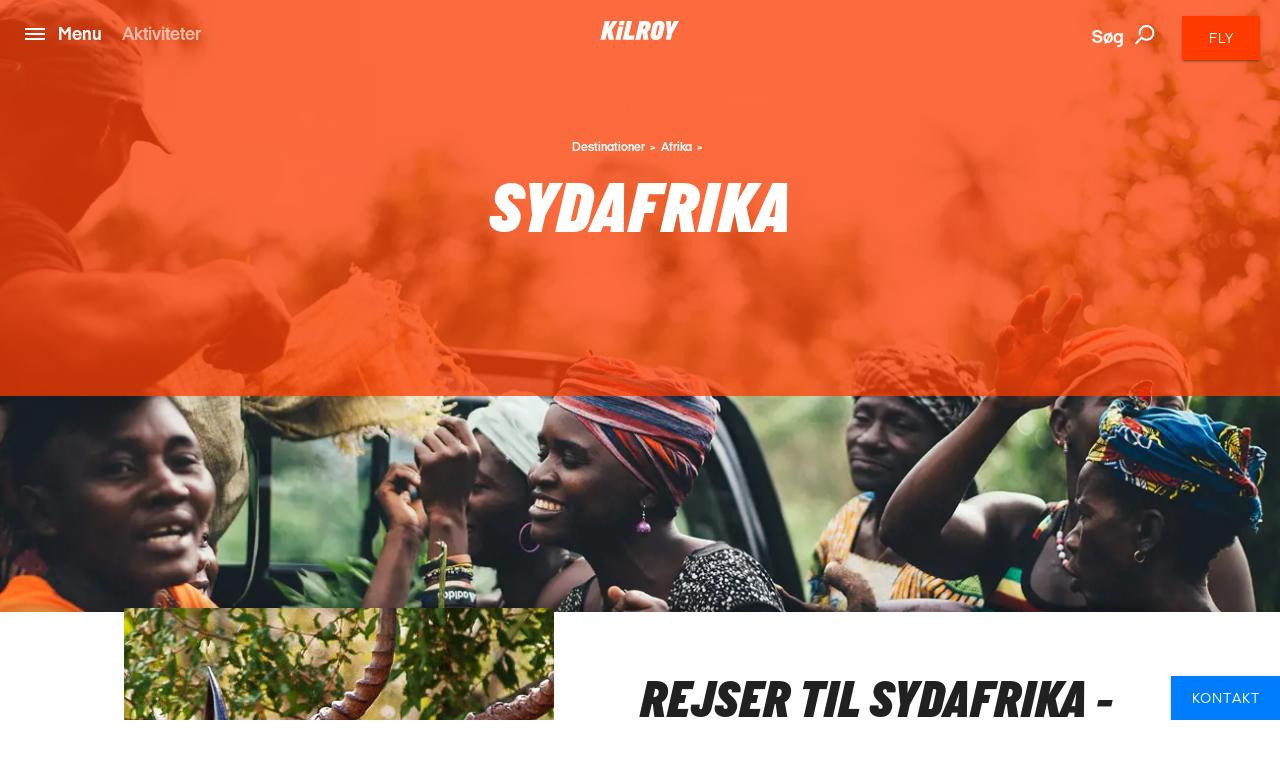

--- FILE ---
content_type: text/html; charset=utf-8
request_url: https://www.kilroy.dk/destinationer/afrika/sydafrika
body_size: 40644
content:
<!DOCTYPE html>
<html lang="da-DK" data-shorthand-lang="da" data-market="kilroy-dk">
<head>
    <!--Favicon-->
    <link rel="apple-touch-icon" sizes="180x180" href="/images/apple-touch-icon.png">
    <link rel="icon" type="image/png" sizes="32x32" href="/images/favicon-32x32.png">
    <link rel="icon" type="image/png" sizes="16x16" href="/images/favicon-16x16.png">

    <link rel="mask-icon" href="/images/safari-pinned-tab.svg" color="#5bbad5">
    <meta name="theme-color" content="#ffffff">

    <meta charset="utf-8">
    <meta http-equiv="X-UA-Compatible" content="IE=edge">




    <title>Rejser til Sydafrika | Rundrejser i Sydafrika | KILROY</title>
    <meta name="viewport" content="width=device-width, initial-scale=1">
    <meta name="format-detection" content="telephone=no">

<meta name="robots" content="INDEX, FOLLOW" />
    <link rel="canonical" href="https://www.kilroy.dk/destinationer/afrika/sydafrika" />
    <link rel="alternate" hreflang="da-dk" href="https://www.kilroy.dk/destinationer/afrika/sydafrika" />
    <meta name="title" content="Rejser til Sydafrika | Rundrejser i Sydafrika | KILROY" />
    <meta name="description" content="Oplev adventure, natur og dyreliv. F&#xE5; inspiration til din Sydafrika-rejse hos KILROY!" />

    
        <script id="CookieConsent" src="https://policy.app.cookieinformation.com/uc.js" data-culture="da" type="text/javascript"></script>

    




    <meta property="og:title" content="Rejser til Sydafrika | Rundrejser i Sydafrika | KILROY" />
    <meta property="og:type" content="website" />
    <meta property="og:url" content="https://www.kilroy.dk/destinationer/afrika/sydafrika" />
    <meta property="og:image" content="https://www.kilroy.dk/media/11356/southafrica-people-talking-jeep-cover.jpg?quality=75&amp;width=600&amp;height=315&amp;rmode=crop&amp;rxy=0.5,0.5" />
    <meta property="og:description" content="Oplev adventure, natur og dyreliv. F&#xE5; inspiration til din Sydafrika-rejse hos KILROY!" />
    <meta property="og:datePublished" content="2018-02-07" />


    <script
        src="https://www.google.com/recaptcha/api.js?render="></script>

    

            <script type="text/javascript">
                window.dataLayer = window.dataLayer || [];
                window.dataLayer.push({
                    "siteSection": "Travel",
                    "documentType": "kilroyPlacesItem"
                });
            </script>
        <!-- Google Tag Manager - Server-side tracking -->
        <script>
            !function(){"use strict";function l(e){for(var t=e,r=0,n=document.cookie.split(";");
            r<n.length;r++){var o=n[r].split("=");if(o[0].trim()===t)return o[1]}}
            function s(e){return localStorage.getItem(e)}
            function u(e){return window[e]}
            function A(e,t){e=document.querySelector(e);
            return t?null==e?void 0:e.getAttribute(t):null==e?void 0:e.textContent}
            var e=window,t=document,r="script",n="dataLayer",o="https://ssk.kilroy.dk",
            a="https://load.ssk.kilroy.dk",i="hszlrtjof",c="e36tbzx=DwtXMyYhVzgxLV42KFpcBVtdREVUCBRODQYGBh0VVBcN",
            g="stapeUserId",v="",E="",d=!1;
            try{var d=!!g&&(m=navigator.userAgent,
            !!(m=new RegExp("Version/([0-9._]+)(.*Mobile)?.*Safari.*").exec(m)))
            &&16.4<=parseFloat(m[1]),f="stapeUserId"===g,
            I=d&&!f?function(e,t,r){void 0===t&&(t="");
            var n={cookie:l,localStorage:s,jsVariable:u,cssSelector:A},
            t=Array.isArray(t)?t:[t];if(e&&n[e])
            for(var o=n[e],a=0,i=t;a<i.length;a++)
            {var c=i[a],c=r?o(c,r):o(c);if(c)return c}
            else console.warn("invalid uid source",e)}
            (g,v,E):void 0;d=d&&(!!I||f)}
            catch(e){console.error(e)}
            var m=e,g=(m[n]=m[n]||[],m[n].push({"gtm.start":(new Date).getTime(),event:"gtm.js"}),
            t.getElementsByTagName(r)[0]),
            v=I?"&bi="+encodeURIComponent(I):"",E=t.createElement(r),
            f=(d&&(i=8<i.length?i.replace(/([a-z]{8}$)/,"kp$1"):"kp"+i),!d&&a?a:o);
            E.async=!0,E.src=f+"/"+i+".js?"+c+v,null!=(e=g.parentNode)&&e.insertBefore(E,g)}();
        </script>
        <!-- End Google Tag Manager -->

    <link title="scripts" rel="stylesheet" href="/css/scripts.min.css?v=eJdcRt1sDxkDeWgwfqRca-5ciZ87O0zT7GXIG84DvdY">
    <link rel="stylesheet" href="/css/styles.min.css?v=BkwijI01AqwDhEDZ6H8VlsSVei91hVOoiXHc91cyZso">

    <!-- TikTok Pixel Code Start --> 
    <script> 
        !function (w, d, t) { 
        w.TiktokAnalyticsObject=t;var ttq=w[t]=w[t]||[];
        ttq.methods=["page","track","identify","instances","debug","on","off","once","ready","alias","group","enableCookie","disableCookie","holdConsent","revokeConsent","grantConsent"],
        ttq.setAndDefer=function(t,e){t[e]=function(){
        t.push([e].concat(Array.prototype.slice.call(arguments,0)))}};
        for(var i=0;i<ttq.methods.length;i++)ttq.setAndDefer(ttq,ttq.methods[i]);
        ttq.instance=function(t){for( var e=ttq._i[t]||[],n=0;n<ttq.methods.length;n++)
        ttq.setAndDefer(e,ttq.methods[n]);return e},
        ttq.load=function(e,n){var r="https://analytics.tiktok.com/i18n/pixel/events.js",
        o=n&&n.partner;ttq._i=ttq._i||{},ttq._i[e]=[],ttq._i[e]._u=r,ttq._t=ttq._t||{},
        ttq._t[e]=+new Date,ttq._o=ttq._o||{},ttq._o[e]=n||{};
        n=document.createElement("script") ;n.type="text/javascript",n.async=!0,n.src=r+"?sdkid="+e+"&lib="+t;
        e=document.getElementsByTagName("script")[0];e.parentNode.insertBefore(n,e)}; 
        ttq.load('D40AHG3C77U816ESAVS0'); ttq.page(); }(window, document, 'ttq'); 
    </script> 
    <!-- TikTok Pixel Code End -->
</head>

<body data-template="kilroyPlacesItem" data-node-id="20555">
    

        <noscript><iframe src="https://ssk.kilroy.dk/ns.html?id=GTM-N4H45DJ4" height="0" width="0" style="display:none;visibility:hidden"></iframe></noscript>

    

    

    <app id="app" 
        all-translations="{&quot;Kilroy.Activities&quot;:&quot;Aktiviteter&quot;,&quot;Kilroy.Activities.DidntFindWhatYouWereLookingForHeader&quot;:&quot;Fandt du ikke, hvad du s&#xF8;gte efter?&quot;,&quot;Kilroy.Activities.MostPopularActivitiesHeadline&quot;:&quot;Vores forslag&quot;,&quot;Kilroy.Activities.PromotedActivities&quot;:&quot;Vores destinationer&quot;,&quot;Kilroy.Activities.PromotedSubDestinationActivities&quot;:&quot;Vores destinationer&quot;,&quot;Kilroy.Activities.ViewAllActivities&quot;:&quot;Se alle vores aktiviteter&quot;,&quot;Kilroy.ActivityFilter&quot;:&quot;Filter activities&quot;,&quot;Kilroy.ActivityFilter.Activities&quot;:&quot;aktiviteter&quot;,&quot;Kilroy.ActivityFilter.Activity&quot;:&quot;aktivitet&quot;,&quot;Kilroy.ActivityFilter.ActivityAnythingElsePlaceholderInput&quot;:&quot;Kunne du t&#xE6;nke dig at lave noget andet?&quot;,&quot;Kilroy.ActivityFilter.ActivityHeadlineLabel&quot;:&quot;Aktivitet&quot;,&quot;Kilroy.ActivityFilter.ActivityPlaceholderInput&quot;:&quot;Hvad har du lyst til at lave?&quot;,&quot;Kilroy.ActivityFilter.ApplyFilters&quot;:&quot;Benyt filter&quot;,&quot;Kilroy.ActivityFilter.CalendarHeadlineLabel&quot;:&quot;Kalender&quot;,&quot;Kilroy.ActivityFilter.CalendarPlaceholderInput&quot;:&quot;Hvorn&#xE5;r vil du rejse?&quot;,&quot;Kilroy.ActivityFilter.CalendarSelectMonth&quot;:&quot;V&#xE6;lg m&#xE5;ned&quot;,&quot;Kilroy.ActivityFilter.CalendarWantToAddAnotherMonthPlaceholderInput&quot;:&quot;Vil du tilf&#xF8;je endnu en m&#xE5;ned?&quot;,&quot;Kilroy.ActivityFilter.DestinationAddMorePlaceholderInput&quot;:&quot;Vil du tilf&#xF8;je flere destinationer?&quot;,&quot;Kilroy.ActivityFilter.DestinationHeadlineLabel&quot;:&quot;Destination&quot;,&quot;Kilroy.ActivityFilter.DestinationPlaceholderInput&quot;:&quot;Hvor vil du rejse hen?&quot;,&quot;Kilroy.ActivityFilter.DestinationSearchForPlaceholderInput&quot;:&quot;S&#xF8;g efter byer, lande eller regioner?&quot;,&quot;Kilroy.ActivityFilter.DurationHeadlineLabel&quot;:&quot;Varighed&quot;,&quot;Kilroy.ActivityFilter.DurationPlaceholderInput&quot;:&quot;Hvor l&#xE6;nge?&quot;,&quot;Kilroy.ActivityFilter.Filters&quot;:&quot;Filter&quot;,&quot;Kilroy.ActivityFilter.PriceHeadlineLabel&quot;:&quot;Pris&quot;,&quot;Kilroy.ActivityFilter.PricePlaceholderInput&quot;:&quot;Hvad er dit budget?&quot;,&quot;Kilroy.ActivityFilter.ResetAllFilters&quot;:&quot;Fjern alle filtre&quot;,&quot;Kilroy.ActivityFilter.SortBy&quot;:&quot;Sort&#xE9;r efter&quot;,&quot;Kilroy.ActivityFilter.SortedBy&quot;:&quot;sorteret efter&quot;,&quot;Kilroy.ActivityFilter.Sorting&quot;:&quot;Sort&quot;,&quot;Kilroy.ActivityFilter.Sorting.DurationLongestFirst&quot;:&quot;Varighed (l&#xE6;ngste f&#xF8;rst)&quot;,&quot;Kilroy.ActivityFilter.Sorting.DurationShortestFirst&quot;:&quot;Varighed (kortest f&#xF8;rst)&quot;,&quot;Kilroy.ActivityFilter.Sorting.MostPopular&quot;:&quot;Mest popul&#xE6;re&quot;,&quot;Kilroy.ActivityFilter.Sorting.NameAtoZ&quot;:&quot;Navn A til Z&quot;,&quot;Kilroy.ActivityFilter.Sorting.PriceHighToLow&quot;:&quot;Pris (h&#xF8;j til lav)&quot;,&quot;Kilroy.ActivityFilter.Sorting.PriceLowToHigh&quot;:&quot;Pris (lav til h&#xF8;j)&quot;,&quot;Kilroy.ActivityFilter.ViewMoreActivities&quot;:&quot;Se flere aktiviteter&quot;,&quot;Kilroy.ActivityFilter.WeFound&quot;:&quot;Vi fandt&quot;,&quot;Kilroy.BookingFlow&quot;:&quot;Booking&quot;,&quot;Kilroy.BookingFlow.ButtonBook&quot;:&quot;Book&quot;,&quot;Kilroy.BookingFlow.ButtonNextStep&quot;:&quot;Next&quot;,&quot;Kilroy.BookingFlow.ButtonRequest&quot;:&quot;Request &quot;,&quot;Kilroy.BookingFlow.ExtraServicesForm&quot;:&quot;Extras&quot;,&quot;Kilroy.BookingFlow.ExtraServicesForm.CheckboxIWantToBeContacted&quot;:&quot;I want to be contacted&quot;,&quot;Kilroy.BookingFlow.ExtraServicesForm.CheckboxIWantToBeCovered&quot;:&quot;I want to be covered&quot;,&quot;Kilroy.BookingFlow.ExtraServicesForm.HeaderCancellationCommentText&quot;:&quot;Comments&quot;,&quot;Kilroy.BookingFlow.ExtraServicesForm.HeaderCancellationProtection&quot;:&quot;Cancellation protection&quot;,&quot;Kilroy.BookingFlow.ExtraServicesForm.HeaderCancellationProtectionPerPerson&quot;:&quot;(Per person)&quot;,&quot;Kilroy.BookingFlow.ExtraServicesForm.HeaderComments&quot;:&quot;Comments&quot;,&quot;Kilroy.BookingFlow.ExtraServicesForm.HeaderFlightsAndActivities&quot;:&quot;Flights and activities&quot;,&quot;Kilroy.BookingFlow.ExtraServicesForm.LinkTextReadMoreAboutTheCoverHere&quot;:&quot;Read about the coverage here &quot;,&quot;Kilroy.BookingFlow.ExtraServicesForm.PlaceholderComments&quot;:&quot;How can we help you?&quot;,&quot;Kilroy.BookingFlow.Female&quot;:&quot;Female &quot;,&quot;Kilroy.BookingFlow.From&quot;:&quot;From&quot;,&quot;Kilroy.BookingFlow.Header&quot;:&quot;Your Booking &quot;,&quot;Kilroy.BookingFlow.InfoWidget&quot;:&quot;Information&quot;,&quot;Kilroy.BookingFlow.InfoWidget.Accommodation&quot;:&quot;Accommodation&quot;,&quot;Kilroy.BookingFlow.InfoWidget.Departure&quot;:&quot;Departure:&quot;,&quot;Kilroy.BookingFlow.InfoWidget.Duration&quot;:&quot;Duration: &quot;,&quot;Kilroy.BookingFlow.InfoWidget.EndCity&quot;:&quot;Ends in:&quot;,&quot;Kilroy.BookingFlow.InfoWidget.StartCity&quot;:&quot;Starts in:&quot;,&quot;Kilroy.BookingFlow.InfoWidget.Travellers&quot;:&quot;No. of travellers:&quot;,&quot;Kilroy.BookingFlow.LabelAccommodation&quot;:&quot;Accommodation&quot;,&quot;Kilroy.BookingFlow.LabelCabinType&quot;:&quot;Cabin type&quot;,&quot;Kilroy.BookingFlow.LabelCabinTypeName&quot;:&quot;Name&quot;,&quot;Kilroy.BookingFlow.LabelDepartureDates&quot;:&quot;Dates&quot;,&quot;Kilroy.BookingFlow.LabelDuration&quot;:&quot;Duration&quot;,&quot;Kilroy.BookingFlow.LabelNumberOfParticipants&quot;:&quot;Number of travellers&quot;,&quot;Kilroy.BookingFlow.LabelPassengerType&quot;:&quot;Passenger types&quot;,&quot;Kilroy.BookingFlow.LabelPassengerTypeName&quot;:&quot;Name&quot;,&quot;Kilroy.BookingFlow.LabelProduct&quot;:&quot;Product&quot;,&quot;Kilroy.BookingFlow.LabelsNavigator.NameLabel&quot;:&quot;Variant&quot;,&quot;Kilroy.BookingFlow.LabelsNavigator.NameLabel.&quot;:&quot;Name&quot;,&quot;Kilroy.BookingFlow.LabelsNavigator.NameLabel.ArrivalTransfer&quot;:&quot;Arrival transfer&quot;,&quot;Kilroy.BookingFlow.LabelsNavigator.NameLabel.Duration&quot;:&quot;Duration &quot;,&quot;Kilroy.BookingFlow.LabelsNavigator.NameLabel.DurationandTransport&quot;:&quot;Duration&quot;,&quot;Kilroy.BookingFlow.LabelsNavigator.NameLabel.RoomType&quot;:&quot;Room type&quot;,&quot;Kilroy.BookingFlow.LabelsNavigator.NameLabel.Tour&quot;:&quot;Tour &quot;,&quot;Kilroy.BookingFlow.LabelsNavigator.NameLabel.Trainpass&quot;:&quot;Rejsepastype&quot;,&quot;Kilroy.BookingFlow.LabelsNavigator.NameLabel.Validityofthepass&quot;:&quot;Validity&quot;,&quot;Kilroy.BookingFlow.LabelsNavigator.TypeLabel&quot;:&quot;Variant&quot;,&quot;Kilroy.BookingFlow.LabelsNavigator.TypeLabel.&quot;:&quot;Product&quot;,&quot;Kilroy.BookingFlow.LabelsNavigator.TypeLabel.3DayBestOfBaliArrivalPackage&quot;:&quot;Product&quot;,&quot;Kilroy.BookingFlow.LabelsNavigator.TypeLabel.Accommodation&quot;:&quot;Accommodation&quot;,&quot;Kilroy.BookingFlow.LabelsNavigator.TypeLabel.AccommodationandTypeofClass&quot;:&quot;Accommodation and type of class&quot;,&quot;Kilroy.BookingFlow.LabelsNavigator.TypeLabel.AccommodationType&quot;:&quot;Accommodation&quot;,&quot;Kilroy.BookingFlow.LabelsNavigator.TypeLabel.CabinType&quot;:&quot;Accommodation type&quot;,&quot;Kilroy.BookingFlow.LabelsNavigator.TypeLabel.Pass&quot;:&quot;Type&quot;,&quot;Kilroy.BookingFlow.LabelsNavigator.TypeLabel.PassengerType&quot;:&quot;Passenger type&quot;,&quot;Kilroy.BookingFlow.LabelsNavigator.TypeLabel.SurfandStay&quot;:&quot;Accommodation&quot;,&quot;Kilroy.BookingFlow.LabelsNavigator.TypeLabel.SurfLessons&quot;:&quot;Surf lessons&quot;,&quot;Kilroy.BookingFlow.LabelsNavigator.TypeLabel.Trainpass&quot;:&quot;Travel class&quot;,&quot;Kilroy.BookingFlow.LabelsNavigator.TypeLabel.Transfer&quot;:&quot;Product&quot;,&quot;Kilroy.BookingFlow.LabelsNavigator.TypeLabel.Travelclass&quot;:&quot;Travel class&quot;,&quot;Kilroy.BookingFlow.LabelTourType&quot;:&quot;Tour Type&quot;,&quot;Kilroy.BookingFlow.LabelType&quot;:&quot;Type&quot;,&quot;Kilroy.BookingFlow.Male&quot;:&quot;Male&quot;,&quot;Kilroy.BookingFlow.PaymentForm.Header&quot;:&quot;Billing information &quot;,&quot;Kilroy.BookingFlow.PaymentForm.HeaderComment&quot;:&quot;Comment &quot;,&quot;Kilroy.BookingFlow.PaymentForm.HeaderTermsAndConditions&quot;:&quot;Terms &amp; conditions &quot;,&quot;Kilroy.BookingFlow.PaymentForm.IAgreeTermsAndConditions&quot;:&quot;I agree to the terms &amp; conditions&quot;,&quot;Kilroy.BookingFlow.PaymentForm.LabelSameAsTraveller&quot;:&quot;Same as traveller &quot;,&quot;Kilroy.BookingFlow.PaymentForm.LinkTextTermsAndConditions&quot;:&quot;Terms &amp; conditons &quot;,&quot;Kilroy.BookingFlow.PaymentForm.Or&quot;:&quot;or... &quot;,&quot;Kilroy.BookingFlow.PaymentForm.PlaceholderComments&quot;:&quot;How can we help you?&quot;,&quot;Kilroy.BookingFlow.PaymentForm.PlaceholderSameAsTraveller&quot;:&quot;Participant &quot;,&quot;Kilroy.BookingFlow.PlaceholderAccommodation&quot;:&quot;Type of accommodation&quot;,&quot;Kilroy.BookingFlow.PlaceholderCabinType&quot;:&quot;What type of cabin?&quot;,&quot;Kilroy.BookingFlow.PlaceholderCabinTypeName&quot;:&quot;What cabin? &quot;,&quot;Kilroy.BookingFlow.PlaceholderDepartureDates&quot;:&quot;Please select date&quot;,&quot;Kilroy.BookingFlow.PlaceholderDuration&quot;:&quot;How long?&quot;,&quot;Kilroy.BookingFlow.PlaceholderNumberOfParticipants&quot;:&quot;Participants&quot;,&quot;Kilroy.BookingFlow.PlaceholderPassengerType&quot;:&quot;Who? &quot;,&quot;Kilroy.BookingFlow.PlaceholderPassengerTypeName&quot;:&quot;Who?&quot;,&quot;Kilroy.BookingFlow.PlaceholderProduct&quot;:&quot;Please pick an option&quot;,&quot;Kilroy.BookingFlow.PlaceholdersNavigator.NamePlaceholder.&quot;:&quot;Name&quot;,&quot;Kilroy.BookingFlow.PlaceholdersNavigator.NamePlaceholder.Duration&quot;:&quot;Duration &quot;,&quot;Kilroy.BookingFlow.PlaceholdersNavigator.NamePlaceholder.DurationandTransport&quot;:&quot;How long?&quot;,&quot;Kilroy.BookingFlow.PlaceholdersNavigator.NamePlaceholder.Tour&quot;:&quot;Tour &quot;,&quot;Kilroy.BookingFlow.PlaceholdersNavigator.NamePlaceholder.Validityofthepass&quot;:&quot;Validity&quot;,&quot;Kilroy.BookingFlow.PlaceholdersNavigator.TypePlaceholder&quot;:&quot;Type&quot;,&quot;Kilroy.BookingFlow.PlaceholdersNavigator.TypePlaceholder.&quot;:&quot;Type&quot;,&quot;Kilroy.BookingFlow.PlaceholdersNavigator.TypePlaceholder.Accommodation&quot;:&quot;Accommodation&quot;,&quot;Kilroy.BookingFlow.PlaceholdersNavigator.TypePlaceholder.AccommodationandTypeofClass&quot;:&quot;Select accommodation and type of class&quot;,&quot;Kilroy.BookingFlow.PlaceholdersNavigator.TypePlaceholder.AccommodationType&quot;:&quot;Accommodation Type &quot;,&quot;Kilroy.BookingFlow.PlaceholdersNavigator.TypePlaceholder.CabinType&quot;:&quot;Accommodation type&quot;,&quot;Kilroy.BookingFlow.PlaceholdersNavigator.TypePlaceholder.PassengerType&quot;:&quot;Passenger type&quot;,&quot;Kilroy.BookingFlow.PlaceholdersNavigator.TypePlaceholder.SurfandStay&quot;:&quot;Accommodation type?&quot;,&quot;Kilroy.BookingFlow.PlaceholdersNavigator.TypePlaceholder.Travelclass&quot;:&quot;Travel class&quot;,&quot;Kilroy.BookingFlow.PlaceholderTourType&quot;:&quot;What tour?&quot;,&quot;Kilroy.BookingFlow.PlaceholderType&quot;:&quot;Please pick an option&quot;,&quot;Kilroy.BookingFlow.PriceExcludingTickets&quot;:&quot;pp based on 2 people traveling together - excluding flight tickets &amp; service charge (600DKK)&quot;,&quot;Kilroy.BookingFlow.PricePerPerson&quot;:&quot;From&quot;,&quot;Kilroy.BookingFlow.RedirectButton&quot;:&quot;Back&quot;,&quot;Kilroy.BookingFlow.RequestSentOverlay.Header&quot;:&quot;Request Sent! &quot;,&quot;Kilroy.BookingFlow.RequestSentOverlay.ReturnLinkText&quot;:&quot;Go back to product page&quot;,&quot;Kilroy.BookingFlow.RequestSentOverlay.TextLine1&quot;:&quot;We are processing your request. &quot;,&quot;Kilroy.BookingFlow.RequestSentOverlay.TextLine2&quot;:&quot;You will soon receive a confirmation mail.&quot;,&quot;Kilroy.BookingFlow.RequiredInputError&quot;:&quot;This must be filled in&quot;,&quot;Kilroy.BookingFlow.Step&quot;:&quot;Step&quot;,&quot;Kilroy.BookingFlow.Steps.Dates.Name&quot;:&quot;Date&quot;,&quot;Kilroy.BookingFlow.Steps.Dates.Text&quot;:&quot;If you can&#x27;t find a date that fits your needs, please get in touch so we can advice on alternative tours&quot;,&quot;Kilroy.BookingFlow.Steps.ExtraServices.Name&quot;:&quot;Extra services&quot;,&quot;Kilroy.BookingFlow.Steps.ExtraServices.Text&quot;:&quot;Extra Services&quot;,&quot;Kilroy.BookingFlow.Steps.ExtraServices.TextCancellationProtection&quot;:&quot;We strongly recommend that you purchase a cancellation insurance in case you don&#x27;t have one already.&quot;,&quot;Kilroy.BookingFlow.Steps.ExtraServices.TextFlightsActivities&quot;:&quot;We can also help you find cheap flight tickets and other activities for your trip.&quot;,&quot;Kilroy.BookingFlow.Steps.InitialInfo.Name&quot;:&quot;Initial info&quot;,&quot;Kilroy.BookingFlow.Steps.InitialInfo.Text&quot;:&quot;Please make your choices below, click NEXT to see available dates&quot;,&quot;Kilroy.BookingFlow.Steps.Payment&quot;:&quot;Payment&quot;,&quot;Kilroy.BookingFlow.Steps.Payment.Name&quot;:&quot;Payment&quot;,&quot;Kilroy.BookingFlow.Steps.Payment.Text&quot;:&quot;Payment&quot;,&quot;Kilroy.BookingFlow.Steps.Payment.TextTermsAndConditions&quot;:&quot;Your booking is complete when we have confirmed by email. Make sure to read&quot;,&quot;Kilroy.BookingFlow.Steps.PaymentPersonalInformation.Name&quot;:&quot;Personal info &quot;,&quot;Kilroy.BookingFlow.Steps.PaymentPersonalInformation.Text&quot;:&quot;Personal info &quot;,&quot;Kilroy.BookingFlow.Steps.PersonalInformation.Name&quot;:&quot;Personal Information&quot;,&quot;Kilroy.BookingFlow.Steps.PersonalInformation.Text&quot;:&quot;Fill out the following fields so we can complete your booking.&quot;,&quot;Kilroy.BookingFlow.SuccessOverlay.Header&quot;:&quot;Done! Booking complete.&quot;,&quot;Kilroy.BookingFlow.SuccessOverlay.TextLine1&quot;:&quot;We are processing your booking and payment. Booking will be confirmed when we have checked availability. Please do not book flights until we have confirmed availability.&quot;,&quot;Kilroy.BookingFlow.SuccessOverlay.TextLine2&quot;:&quot;You will soon receive a confirmation email. &quot;,&quot;Kilroy.BookingFlow.SuccessOverlay.TimeBeforeDeparture&quot;:&quot;Time before departure&quot;,&quot;Kilroy.BookingFlow.To&quot;:&quot;to&quot;,&quot;Kilroy.BookingFlow.TravellerForm.BookingContactPerson&quot;:&quot;Contact person for this booking&quot;,&quot;Kilroy.BookingFlow.TravellerForm.ButtonChangeNumberOfTravellers&quot;:&quot;Change number of travellers &quot;,&quot;Kilroy.BookingFlow.TravellerForm.HeaderTraveller&quot;:&quot;Traveller&quot;,&quot;Kilroy.BookingFlow.TravellerForm.LabelAddress&quot;:&quot;Street&quot;,&quot;Kilroy.BookingFlow.TravellerForm.LabelBirthday&quot;:&quot;Date of birth&quot;,&quot;Kilroy.BookingFlow.TravellerForm.LabelCity&quot;:&quot;City&quot;,&quot;Kilroy.BookingFlow.TravellerForm.LabelCountry&quot;:&quot;Country&quot;,&quot;Kilroy.BookingFlow.TravellerForm.LabelEmail&quot;:&quot;E-mail&quot;,&quot;Kilroy.BookingFlow.TravellerForm.LabelFirstName&quot;:&quot;First Name&quot;,&quot;Kilroy.BookingFlow.TravellerForm.LabelGender&quot;:&quot;Gender&quot;,&quot;Kilroy.BookingFlow.TravellerForm.LabelLastName&quot;:&quot;Last Name (as in passport)&quot;,&quot;Kilroy.BookingFlow.TravellerForm.LabelNationality&quot;:&quot;Nationality &quot;,&quot;Kilroy.BookingFlow.TravellerForm.LabelPhoneNumber&quot;:&quot;Phone Number&quot;,&quot;Kilroy.BookingFlow.TravellerForm.LabelZipCode&quot;:&quot;Postal Code&quot;,&quot;Kilroy.BookingFlow.TravellerForm.PlaceholderAddress&quot;:&quot;Street&quot;,&quot;Kilroy.BookingFlow.TravellerForm.PlaceholderBirthday&quot;:&quot;DD/MM/YYYY &quot;,&quot;Kilroy.BookingFlow.TravellerForm.PlaceholderCity&quot;:&quot;City&quot;,&quot;Kilroy.BookingFlow.TravellerForm.PlaceholderCountry&quot;:&quot;Country&quot;,&quot;Kilroy.BookingFlow.TravellerForm.PlaceholderEmail&quot;:&quot;E-mail&quot;,&quot;Kilroy.BookingFlow.TravellerForm.PlaceholderFirstName&quot;:&quot;First Name (as in passport)&quot;,&quot;Kilroy.BookingFlow.TravellerForm.PlaceholderGender&quot;:&quot;Select Gender&quot;,&quot;Kilroy.BookingFlow.TravellerForm.PlaceholderLastName&quot;:&quot;Last Name (as in passport)&quot;,&quot;Kilroy.BookingFlow.TravellerForm.PlaceholderNationality&quot;:&quot;Nationality&quot;,&quot;Kilroy.BookingFlow.TravellerForm.PlaceholderPhoneNumber&quot;:&quot;Phone Number&quot;,&quot;Kilroy.BookingFlow.TravellerForm.PlaceholderZipCode&quot;:&quot;Postal code&quot;,&quot;Kilroy.BookingFlow.ValidationThisMustBeFilled&quot;:&quot;This must be filled &quot;,&quot;Kilroy.CarRental.AgeOfYoungestDriverLabel&quot;:&quot;alder p&#xE5; den yngste f&#xF8;rer&quot;,&quot;Kilroy.CarRental.AgeOfYoungestDriverPlaceholderInput&quot;:&quot;hvor ung?&quot;,&quot;Kilroy.CarRental.ConditionsLabel&quot;:&quot;Betingelser&quot;,&quot;Kilroy.CarRental.ConditionsText&quot;:&quot;Der er ikke noget som at opleve friheden ved et road trip, n&#xE5;r man rejser! Udfyld nedenst&#xE5;ende, s&#xE5; vi kan finde en bil til dig!&quot;,&quot;Kilroy.CarRental.DriverYearsOldInputLabel&quot;:&quot;&#xE5;r&quot;,&quot;Kilroy.CarRental.DropOffAtADifferentLocationLabel&quot;:&quot;Aflev&#xE9;r et andet sted&quot;,&quot;Kilroy.CarRental.DropOffAtADifferentLocationPlaceholderInput&quot;:&quot;Hvor?&quot;,&quot;Kilroy.CarRental.DropOffDateLabel&quot;:&quot;Afleveringsdato&quot;,&quot;Kilroy.CarRental.DropOffDatePlaceholderInput&quot;:&quot;Hvorn&#xE5;r er du tilbage?&quot;,&quot;Kilroy.CarRental.DropOffTimeLabel&quot;:&quot;Afleveringstidspunkt&quot;,&quot;Kilroy.CarRental.DropOffTimePlaceholderInput&quot;:&quot;Hvor sent?&quot;,&quot;Kilroy.CarRental.PickUpDateLabel&quot;:&quot;Afhentningsdato&quot;,&quot;Kilroy.CarRental.PickUpDatePlaceholderInput&quot;:&quot;Hvorn&#xE5;r skal du bruge bilen?&quot;,&quot;Kilroy.CarRental.PickUpLocationLabel&quot;:&quot;Afhentningssted&quot;,&quot;Kilroy.CarRental.PickUpLocationPlaceholderInput&quot;:&quot;Fra hvilken by?&quot;,&quot;Kilroy.CarRental.PickUpTimeLabel&quot;:&quot;Afhentningstidspunkt&quot;,&quot;Kilroy.CarRental.PickUpTimePlaceholderInput&quot;:&quot;Hvor tidligt?&quot;,&quot;Kilroy.CarRental.SearchForCarButton&quot;:&quot;S&#xF8;g efter bil&quot;,&quot;Kilroy.ChangeTicketForm.AddPassengerButton&quot;:&quot;&#x2B; Tilf&#xF8;j passager&quot;,&quot;Kilroy.ChangeTicketForm.BookingReferenceError&quot;:&quot;BookingReferenceError dk&quot;,&quot;Kilroy.ChangeTicketForm.BookingReferenceExampleLabel&quot;:&quot;F.eks.: ABCDEF eller AB1234&quot;,&quot;Kilroy.ChangeTicketForm.BookingReferenceLabel&quot;:&quot;Reservationskode el. journey no.&quot;,&quot;Kilroy.ChangeTicketForm.BookingReferencePlaceholder&quot;:&quot;Reservationskode el. journey no.&quot;,&quot;Kilroy.ChangeTicketForm.BookingReferenceTip&quot;:&quot;BookingReferenceTip dic&quot;,&quot;Kilroy.ChangeTicketForm.ChangeDates.AddChangeDatesButton&quot;:&quot;&#x2B; Tilf&#xF8;j dato&#xE6;ndring&quot;,&quot;Kilroy.ChangeTicketForm.ChangeDates.CityFromError&quot;:&quot;CityFromError dk&quot;,&quot;Kilroy.ChangeTicketForm.ChangeDates.CityFromLabel&quot;:&quot;Afrejseby&quot;,&quot;Kilroy.ChangeTicketForm.ChangeDates.CityFromTip&quot;:&quot;CityFromTip dic&quot;,&quot;Kilroy.ChangeTicketForm.ChangeDates.CityToError&quot;:&quot;CityToError dk&quot;,&quot;Kilroy.ChangeTicketForm.ChangeDates.CityToLabel&quot;:&quot;Ankomstby&quot;,&quot;Kilroy.ChangeTicketForm.ChangeDates.CityToTip&quot;:&quot;CityToTip dic&quot;,&quot;Kilroy.ChangeTicketForm.ChangeDates.DateLabel&quot;:&quot;Dato&quot;,&quot;Kilroy.ChangeTicketForm.ChangeDates.TabLabel&quot;:&quot;&#xC6;ndre dato(er)&quot;,&quot;Kilroy.ChangeTicketForm.ChangeRoute.NewCityFromError&quot;:&quot;NewCityFromError dk&quot;,&quot;Kilroy.ChangeTicketForm.ChangeRoute.NewCityFromLabel&quot;:&quot;Ny afrejseby&quot;,&quot;Kilroy.ChangeTicketForm.ChangeRoute.NewCityFromTip&quot;:&quot;NewCityFromTip dic&quot;,&quot;Kilroy.ChangeTicketForm.ChangeRoute.NewCityToError&quot;:&quot;NewCityToError dk&quot;,&quot;Kilroy.ChangeTicketForm.ChangeRoute.NewCityToLabel&quot;:&quot;Ny ankomstby&quot;,&quot;Kilroy.ChangeTicketForm.ChangeRoute.NewCityToTip&quot;:&quot;NewCityToTip dic&quot;,&quot;Kilroy.ChangeTicketForm.ChangeRoute.OriginalCityFromError&quot;:&quot;OriginalCityFromError dk&quot;,&quot;Kilroy.ChangeTicketForm.ChangeRoute.OriginalCityFromLabel&quot;:&quot;Oprindelig afrejseby&quot;,&quot;Kilroy.ChangeTicketForm.ChangeRoute.OriginalCityFromTip&quot;:&quot;OriginalCityFromTip dic&quot;,&quot;Kilroy.ChangeTicketForm.ChangeRoute.OriginalCityToError&quot;:&quot;OriginalCityToError dk&quot;,&quot;Kilroy.ChangeTicketForm.ChangeRoute.OriginalCityToLabel&quot;:&quot;Oprindelig ankomstby&quot;,&quot;Kilroy.ChangeTicketForm.ChangeRoute.OriginalCityToTip&quot;:&quot;OriginalCityToTip dic&quot;,&quot;Kilroy.ChangeTicketForm.ChangeRoute.RouteLabel&quot;:&quot;Rute&quot;,&quot;Kilroy.ChangeTicketForm.ChangeRoute.TabLabel&quot;:&quot;&#xC6;ndre rute(r)&quot;,&quot;Kilroy.ChangeTicketForm.CommentInfo&quot;:&quot;Enter your comment dk&quot;,&quot;Kilroy.ChangeTicketForm.ConfirmTicketChangesCheckboxLabel&quot;:&quot;Jeg bekr&#xE6;fter hermed, at jeg har l&#xE6;st og forst&#xE5;et {Betingelserne}&quot;,&quot;Kilroy.ChangeTicketForm.ConfirmTicketChangesLabel&quot;:&quot;Bekr&#xE6;ft billet&#xE6;ndring&quot;,&quot;Kilroy.ChangeTicketForm.DateExampleLabel&quot;:&quot;DD-MM-&#xC5;&#xC5;&#xC5;&#xC5;&quot;,&quot;Kilroy.ChangeTicketForm.DateIfNotPossibleLabel&quot;:&quot;Hvis ikke muligt&quot;,&quot;Kilroy.ChangeTicketForm.EmailError&quot;:&quot;EmailError dk&quot;,&quot;Kilroy.ChangeTicketForm.EmailLabel&quot;:&quot;E-mail&quot;,&quot;Kilroy.ChangeTicketForm.EmailTip&quot;:&quot;EmailTip dic&quot;,&quot;Kilroy.ChangeTicketForm.FirstNameError&quot;:&quot;FirstNameError dk&quot;,&quot;Kilroy.ChangeTicketForm.FirstNameLabel&quot;:&quot;Fornavn&quot;,&quot;Kilroy.ChangeTicketForm.FirstNameTip&quot;:&quot;FirstNameTip dic&quot;,&quot;Kilroy.ChangeTicketForm.FirstPossibleDateError&quot;:&quot;FirstPossibleDateError dk&quot;,&quot;Kilroy.ChangeTicketForm.FirstPossibleDateLabel&quot;:&quot;F&#xF8;rst mulige dato&quot;,&quot;Kilroy.ChangeTicketForm.FirstPossibleDateTip&quot;:&quot;FirstPossibleDateTip dic&quot;,&quot;Kilroy.ChangeTicketForm.LastNameError&quot;:&quot;LastNameError dk&quot;,&quot;Kilroy.ChangeTicketForm.LastNameLabel&quot;:&quot;Efternavn&quot;,&quot;Kilroy.ChangeTicketForm.LastNameTip&quot;:&quot;LastNameTip dic&quot;,&quot;Kilroy.ChangeTicketForm.LatestPossibleDateError&quot;:&quot;LatestPossibleDateError dk&quot;,&quot;Kilroy.ChangeTicketForm.LatestPossibleDateLabel&quot;:&quot;Senest mulige dato&quot;,&quot;Kilroy.ChangeTicketForm.LatestPossibleDateTip&quot;:&quot;LatestPossibleDateTip dic&quot;,&quot;Kilroy.ChangeTicketForm.NewDateError&quot;:&quot;Error. Please check input.&quot;,&quot;Kilroy.ChangeTicketForm.NewDateLabel&quot;:&quot;Ny dato&quot;,&quot;Kilroy.ChangeTicketForm.NewDateTip&quot;:&quot;NewDateTip dic&quot;,&quot;Kilroy.ChangeTicketForm.PassengerLabel&quot;:&quot;Passager&quot;,&quot;Kilroy.ChangeTicketForm.PhoneNumberError&quot;:&quot;PhoneNumberError dk&quot;,&quot;Kilroy.ChangeTicketForm.PhoneNumberLabel&quot;:&quot;Telefonnummer&quot;,&quot;Kilroy.ChangeTicketForm.PhoneNumberTip&quot;:&quot;PhoneNumberTip dic&quot;,&quot;Kilroy.ChangeTicketForm.RemoveButton&quot;:&quot;Slet&quot;,&quot;Kilroy.ChangeTicketForm.SendTicketChangesRequestButton&quot;:&quot;Send foresp&#xF8;rgsel&quot;,&quot;Kilroy.ChangeTicketForm.YourDetailsLabel&quot;:&quot;Dine detaljer dk&quot;,&quot;Kilroy.ChangeTicketForm.YourTicketDetailsLabel&quot;:&quot;Dine billetdetaljer&quot;,&quot;Kilroy.ContactSlider&quot;:&quot;Kontakt os&quot;,&quot;Kilroy.ContactSlider.BookAMeeting&quot;:&quot;Book et m&#xF8;de&quot;,&quot;Kilroy.ContactSlider.BookAMeeting.ButtonText.Education&quot;:&quot;Book et m&#xF8;de&quot;,&quot;Kilroy.ContactSlider.BookAMeeting.ButtonText.Groups&quot;:&quot;Book et m&#xF8;de&quot;,&quot;Kilroy.ContactSlider.BookAMeeting.ButtonText.Travel&quot;:&quot;Book et m&#xF8;de&quot;,&quot;Kilroy.ContactSlider.BookAMeeting.H1Headline&quot;:&quot;Jeg vil gerne tale om&quot;,&quot;Kilroy.ContactSlider.BookAMeeting.H1Headline.Education&quot;:&quot;Book et m&#xF8;de&quot;,&quot;Kilroy.ContactSlider.BookAMeeting.H1Headline.Groups&quot;:&quot;Book et m&#xF8;de&quot;,&quot;Kilroy.ContactSlider.BookAMeeting.H1Headline.Travel&quot;:&quot;Book et m&#xF8;de&quot;,&quot;Kilroy.ContactSlider.BookAMeeting.Header&quot;:&quot;Book et m&#xF8;de&quot;,&quot;Kilroy.ContactSlider.BookAMeeting.Header.Education&quot;:&quot;Jeg vil gerne vide mere om&quot;,&quot;Kilroy.ContactSlider.BookAMeeting.Header.Groups&quot;:&quot;Jeg vil gerne vide mere om&quot;,&quot;Kilroy.ContactSlider.BookAMeeting.Header.Travel&quot;:&quot;Jeg vil gerne vide mere om&quot;,&quot;Kilroy.ContactSlider.BookAMeeting.MeetingDateLabel&quot;:&quot;Hvorn&#xE5;r passer dig bedst?&quot;,&quot;Kilroy.ContactSlider.BookAMeeting.MeetingDateLabel.Education&quot;:&quot;Hvorn&#xE5;r passer dig bedst?&quot;,&quot;Kilroy.ContactSlider.BookAMeeting.MeetingDateLabel.Groups&quot;:&quot;Hvorn&#xE5;r passer dig bedst?&quot;,&quot;Kilroy.ContactSlider.BookAMeeting.MeetingDateLabel.Travel&quot;:&quot;Hvorn&#xE5;r passer dig bedst?&quot;,&quot;Kilroy.ContactSlider.BookAMeeting.MeetingDatePlaceholderInput&quot;:&quot;Skriv b&#xE5;de dato og tidspunkt, der passer dig bedst.&quot;,&quot;Kilroy.ContactSlider.BookAMeeting.MeetingDatePlaceholderInput.Education&quot;:&quot;Skriv dato og tidspunkt, der passer dig bedst.&quot;,&quot;Kilroy.ContactSlider.BookAMeeting.MeetingDatePlaceholderInput.Groups&quot;:&quot;Skriv dato og tidspunkt, der passer dig bedst.&quot;,&quot;Kilroy.ContactSlider.BookAMeeting.MeetingDatePlaceholderInput.Travel&quot;:&quot;Skriv dato og tidspunkt, der passer dig bedst.&quot;,&quot;Kilroy.ContactSlider.BookAMeeting.OfficeLabel&quot;:&quot;Butik&quot;,&quot;Kilroy.ContactSlider.BookAMeeting.OfficeLabel.Education&quot;:&quot;Hvor skal vi m&#xF8;des?&quot;,&quot;Kilroy.ContactSlider.BookAMeeting.OfficeLabel.Groups&quot;:&quot;Hvor skal vi m&#xF8;des?&quot;,&quot;Kilroy.ContactSlider.BookAMeeting.OfficeLabel.Travel&quot;:&quot;Hvordan skal vi snakkes ved?&quot;,&quot;Kilroy.ContactSlider.BookAMeeting.OfficePlaceholderInput.Education&quot;:&quot;V&#xE6;lg butik&quot;,&quot;Kilroy.ContactSlider.BookAMeeting.OfficePlaceholderInput.Groups&quot;:&quot;V&#xE6;lg butik&quot;,&quot;Kilroy.ContactSlider.BookAMeeting.OfficePlaceholderInput.Travel&quot;:&quot;V&#xE6;lg m&#xF8;deformat&quot;,&quot;Kilroy.ContactSlider.BookAMeeting.PhoneLabel&quot;:&quot;Telefon&quot;,&quot;Kilroy.ContactSlider.BookAMeeting.PhoneLabel.Education&quot;:&quot;Telefon&quot;,&quot;Kilroy.ContactSlider.BookAMeeting.PhoneLabel.Groups&quot;:&quot;Telefon&quot;,&quot;Kilroy.ContactSlider.BookAMeeting.PhoneLabel.Travel&quot;:&quot;Telefon&quot;,&quot;Kilroy.ContactSlider.BookAMeeting.SectionText&quot;:&quot;Book et gratis m&#xF8;de og f&#xE5; den bedste hj&#xE6;lp og vejledning&quot;,&quot;Kilroy.ContactSlider.BookAMeeting.SectionText.Education&quot;:&quot;Book et gratis m&#xF8;de og f&#xE5; den bedste hj&#xE6;lp og vejledning. Fort&#xE6;l os hvilken type uddannelse eller praktik du er interesseret i, samt hvor og hvorn&#xE5;r du dr&#xF8;mmer om at komme afsted. Jo flere informationer, jo bedre kan vi hj&#xE6;lpe dig. &quot;,&quot;Kilroy.ContactSlider.BookAMeeting.SectionText.Groups&quot;:&quot;Book et gratis m&#xF8;de og f&#xE5; den bedste hj&#xE6;lp og vejledning studietur&quot;,&quot;Kilroy.ContactSlider.BookAMeeting.SectionText.Travel&quot;:&quot;Vi elsker at snakke om rejser, og tilbyder at tage en snak enten over video, telefon eller i vores butikker, dog kun efter bekr&#xE6;ftet aftale. Book et gratis m&#xF8;de her, og s&#xE5; ser vi frem til at snakke med dig om dine rejsedr&#xF8;mme.&quot;,&quot;Kilroy.ContactSlider.Call&quot;:&quot;Ring til os&quot;,&quot;Kilroy.ContactSlider.Call.Header&quot;:&quot;Ring til os&quot;,&quot;Kilroy.ContactSlider.General.ChatButtonText&quot;:&quot;Chat &quot;,&quot;Kilroy.ContactSlider.General.ChatButtonTextActive&quot;:&quot;Chat (aktiv)&quot;,&quot;Kilroy.ContactSlider.General.ContactButtonText&quot;:&quot;Kontakt&quot;,&quot;Kilroy.ContactSlider.General.EmailConfirmationMessage&quot;:&quot;Du vil snart modtage en bekr&#xE6;ftelsesmail p&#xE5;&quot;,&quot;Kilroy.ContactSlider.General.EmailLabel&quot;:&quot;Mail&quot;,&quot;Kilroy.ContactSlider.General.EmailPlaceholderInput&quot;:&quot;Indtast din mail&quot;,&quot;Kilroy.ContactSlider.General.FirstNameLabel&quot;:&quot;Fornavn&quot;,&quot;Kilroy.ContactSlider.General.FirstNamePlaceholderInput&quot;:&quot;Fornavn&quot;,&quot;Kilroy.ContactSlider.General.GeneralCloseButtonLabelText&quot;:&quot;Luk&quot;,&quot;Kilroy.ContactSlider.General.LastNameLabel&quot;:&quot;Efternavn&quot;,&quot;Kilroy.ContactSlider.General.LastNamePlaceholderInput&quot;:&quot;Efternavn&quot;,&quot;Kilroy.ContactSlider.General.NextStepButtonText&quot;:&quot;N&#xE6;ste step&quot;,&quot;Kilroy.ContactSlider.General.PhoneHelperText&quot;:&quot;For at kunne hj&#xE6;lpe dig bedst muligt, kontakter vi dig via telefonen. &quot;,&quot;Kilroy.ContactSlider.General.PhonePlaceholderInput&quot;:&quot;Telefonnummer&quot;,&quot;Kilroy.ContactSlider.General.SendYourMessageButtonText&quot;:&quot;Send besked&quot;,&quot;Kilroy.ContactSlider.General.YourMessageLabel&quot;:&quot;Din besked&quot;,&quot;Kilroy.ContactSlider.General.YourMessageLabelEducation&quot;:&quot;Din besked&quot;,&quot;Kilroy.ContactSlider.General.YourMessageLabelGroups&quot;:&quot;Din besked&quot;,&quot;Kilroy.ContactSlider.General.YourMessageLabelTravels&quot;:&quot;Din besked&quot;,&quot;Kilroy.ContactSlider.General.YourMessagePlaceholderInput&quot;:&quot;Har du s&#xE6;rlige &#xF8;nsker, alternative rejsedage osv.?&quot;,&quot;Kilroy.ContactSlider.General.YourMessagePlaceholderInputEducation&quot;:&quot;Har du sp&#xF8;rgsm&#xE5;l til ovenst&#xE5;ende udmelding, s&#xE5; skal du v&#xE6;re meget velkommen til at r&#xE6;kke ud til os.&quot;,&quot;Kilroy.ContactSlider.General.YourMessagePlaceholderInputGroups&quot;:&quot;Har du s&#xE6;rlige &#xF8;nsker, alternative rejsedage osv.?&quot;,&quot;Kilroy.ContactSlider.General.YourMessagePlaceholderInputTravels&quot;:&quot;Har du s&#xE6;rlige &#xF8;nsker, alternative rejsedage osv.?&quot;,&quot;Kilroy.ContactSlider.GetAQuote&quot;:&quot;F&#xE5; et tilbud&quot;,&quot;Kilroy.ContactSlider.GetAQuote.Basic.Header&quot;:&quot;Rejseinformation&quot;,&quot;Kilroy.ContactSlider.GetAQuote.ButtonText.Education&quot;:&quot;F&#xE5; et tilbud&quot;,&quot;Kilroy.ContactSlider.GetAQuote.ButtonText.Groups&quot;:&quot;F&#xE5; et gratis tilbud&quot;,&quot;Kilroy.ContactSlider.GetAQuote.ButtonText.Travel&quot;:&quot;F&#xE5; et gratis tilbud&quot;,&quot;Kilroy.ContactSlider.GetAQuote.ContactPerson&quot;:&quot;Kontaktperson&quot;,&quot;Kilroy.ContactSlider.GetAQuote.ContactPerson.Header&quot;:&quot;Kontaktperson&quot;,&quot;Kilroy.ContactSlider.GetAQuote.ExtraInformation&quot;:&quot;Ekstra information&quot;,&quot;Kilroy.ContactSlider.GetAQuote.ExtraInformation.CommentsLabel&quot;:&quot;Besked og evt. kommentarer&quot;,&quot;Kilroy.ContactSlider.GetAQuote.ExtraInformation.CommentsPlaceholderInput&quot;:&quot;Har I s&#xE6;rlige &#xF8;nsker? Alternative rejsedage? Sp&#xF8;rgsm&#xE5;l om indkvartering? Tanker om faglige oplevelser eller andet?&quot;,&quot;Kilroy.ContactSlider.GetAQuote.ExtraInformation.Header&quot;:&quot;Ekstra information&quot;,&quot;Kilroy.ContactSlider.GetAQuote.ExtraInformation.HowDidYouHearLabel&quot;:&quot;Hvordan h&#xF8;rte du om os?&quot;,&quot;Kilroy.ContactSlider.GetAQuote.ExtraInformation.HowDidYouHearPlaceholderInput&quot;:&quot;V&#xE6;lg hvordan du h&#xF8;rte om KILROY&quot;,&quot;Kilroy.ContactSlider.GetAQuote.ExtraInformation.WouldLikeToReceiveNewsAndOffersCheckbox&quot;:&quot;Jeg vil gerne modtage nyheder og tilbud om studieture&quot;,&quot;Kilroy.ContactSlider.GetAQuote.GroupInformation&quot;:&quot;Gruppeinformation&quot;,&quot;Kilroy.ContactSlider.GetAQuote.GroupInformation.AddressLabel&quot;:&quot;Adresse&quot;,&quot;Kilroy.ContactSlider.GetAQuote.GroupInformation.AddressPlaceholderInput&quot;:&quot;Adresse...&quot;,&quot;Kilroy.ContactSlider.GetAQuote.GroupInformation.CityLabel&quot;:&quot;By&quot;,&quot;Kilroy.ContactSlider.GetAQuote.GroupInformation.CityPlaceholderInput&quot;:&quot;By...&quot;,&quot;Kilroy.ContactSlider.GetAQuote.GroupInformation.ClassOrGroupDesignationLabel&quot;:&quot;Klasse- eller gruppebetegnelse&quot;,&quot;Kilroy.ContactSlider.GetAQuote.GroupInformation.ClassOrGroupDesignationPlaceholderInput&quot;:&quot;Klasse- eller gruppebetegnelse...&quot;,&quot;Kilroy.ContactSlider.GetAQuote.GroupInformation.Header&quot;:&quot;Gruppeinformation&quot;,&quot;Kilroy.ContactSlider.GetAQuote.GroupInformation.InstitutionNameLabel&quot;:&quot;Navn p&#xE5; institution...&quot;,&quot;Kilroy.ContactSlider.GetAQuote.GroupInformation.InstitutionNamePlaceholderInput&quot;:&quot;Navn p&#xE5; institution...&quot;,&quot;Kilroy.ContactSlider.GetAQuote.GroupInformation.ZipCodeLabel&quot;:&quot;Postnummer&quot;,&quot;Kilroy.ContactSlider.GetAQuote.GroupInformation.ZipCodePlaceholderInput&quot;:&quot;Postnummer...&quot;,&quot;Kilroy.ContactSlider.GetAQuote.Header&quot;:&quot;F&#xE5; et gratis tilbud&quot;,&quot;Kilroy.ContactSlider.GetAQuote.NextStepButtonText&quot;:&quot;N&#xE6;ste step&quot;,&quot;Kilroy.ContactSlider.GetAQuote.SectionText&quot;:&quot;Vil du have tilsendt et gratis tilbud p&#xE5; en studietur eller grupperejse til udlandet? \n Udfyld jeres oplysninger forneden og vi vender tilbage hurtigst muligt. I er ogs&#xE5; altid velkomne til at ringe p&#xE5; 70220535 man-tors 8-16, fredag 8-15.&quot;,&quot;Kilroy.ContactSlider.GetAQuote.SectionText.Groups&quot;:&quot;Fort&#xE6;l os om jeres &#xF8;nsker samt budget for rejsen. Vi kvitterer med et gratis, skr&#xE6;ddersyet og uforpligtende tilbud, som I herefter kan tage stilling til. Vi gl&#xE6;der os til at hj&#xE6;lpe jer.\n\n * skal udfyldes&quot;,&quot;Kilroy.ContactSlider.GetAQuote.SectionText.Travel&quot;:&quot;Vil du have et gratis tilbud? Udfyld dine oplysninger&quot;,&quot;Kilroy.ContactSlider.GetAQuote.SendButtonText&quot;:&quot;Send&quot;,&quot;Kilroy.ContactSlider.GetAQuote.TripInformation&quot;:&quot;Rejseinformation&quot;,&quot;Kilroy.ContactSlider.GetAQuote.TripInformation.AccommodationLabel&quot;:&quot;Overnatning&quot;,&quot;Kilroy.ContactSlider.GetAQuote.TripInformation.AccommodationPlaceholderInput&quot;:&quot;V&#xE6;lg overnatning&quot;,&quot;Kilroy.ContactSlider.GetAQuote.TripInformation.DateLabel&quot;:&quot;Hvorn&#xE5;r?&quot;,&quot;Kilroy.ContactSlider.GetAQuote.TripInformation.DatePlaceholderInput&quot;:&quot;Ugenummer&quot;,&quot;Kilroy.ContactSlider.GetAQuote.TripInformation.DestinationLabel&quot;:&quot;Destination&quot;,&quot;Kilroy.ContactSlider.GetAQuote.TripInformation.DestinationPlaceholderInput&quot;:&quot;Hvor vil I gerne hen?&quot;,&quot;Kilroy.ContactSlider.GetAQuote.TripInformation.DurationLabel&quot;:&quot;Rejsedatoer?&quot;,&quot;Kilroy.ContactSlider.GetAQuote.TripInformation.DurationPlaceholderInput&quot;:&quot;Fx 25. - 29. apr 2022&quot;,&quot;Kilroy.ContactSlider.GetAQuote.TripInformation.Header&quot;:&quot;Information om grupperejsen&quot;,&quot;Kilroy.ContactSlider.GetAQuote.TripInformation.NumberOfParticipantsLabel&quot;:&quot;Hvor mange rejsende?&quot;,&quot;Kilroy.ContactSlider.GetAQuote.TripInformation.NumberOfParticipantsPlaceholderInput&quot;:&quot;Antal rejsende...&quot;,&quot;Kilroy.ContactSlider.GetAQuote.TripInformation.PriceLabel&quot;:&quot;Budget per person&quot;,&quot;Kilroy.ContactSlider.GetAQuote.TripInformation.PricePlaceholderInput&quot;:&quot;Max budget&quot;,&quot;Kilroy.ContactSlider.GetAQuote.TripInformation.TransportationLabel&quot;:&quot;Transport&quot;,&quot;Kilroy.ContactSlider.Support&quot;:&quot;Support&quot;,&quot;Kilroy.ContactSlider.Support.Header&quot;:&quot;Kundeservice for online fly Billetter &quot;,&quot;Kilroy.ContactSlider.Support.SectionText&quot;:&quot;Har du k&#xF8;bt flybilletter online, eller har du sp&#xF8;rgsm&#xE5;l? Se de oftest stillede sp&#xF8;rgsm&#xE5;l og kontakt vores kundeservice.&quot;,&quot;Kilroy.ContactSlider.WriteToUs&quot;:&quot;Send os en e-mail&quot;,&quot;Kilroy.ContactSlider.WriteToUs.ButtonText&quot;:&quot;Skriv til os&quot;,&quot;Kilroy.ContactSlider.WriteToUs.ButtonText.Education&quot;:&quot;Skriv til os&quot;,&quot;Kilroy.ContactSlider.WriteToUs.ButtonText.Groups&quot;:&quot;Skriv til os&quot;,&quot;Kilroy.ContactSlider.WriteToUs.ButtonText.Travel&quot;:&quot;Skriv til os&quot;,&quot;Kilroy.ContactSlider.WriteToUs.CallMeLabel.Education&quot;:&quot;Telefonnummer&quot;,&quot;Kilroy.ContactSlider.WriteToUs.CallMeLabel.Groups&quot;:&quot;Telefonnummer&quot;,&quot;Kilroy.ContactSlider.WriteToUs.CallMeLabel.Travel&quot;:&quot;Telefonnummer&quot;,&quot;Kilroy.ContactSlider.WriteToUs.H1Headline&quot;:&quot;Jeg vil gerne vide mere om&quot;,&quot;Kilroy.ContactSlider.WriteToUs.H1Headline.Education&quot;:&quot;Skriv til os&quot;,&quot;Kilroy.ContactSlider.WriteToUs.H1Headline.Groups&quot;:&quot;Skriv til os&quot;,&quot;Kilroy.ContactSlider.WriteToUs.H1Headline.Travel&quot;:&quot;Skriv til os&quot;,&quot;Kilroy.ContactSlider.WriteToUs.Header&quot;:&quot;Skriv til os&quot;,&quot;Kilroy.ContactSlider.WriteToUs.Header.Education&quot;:&quot;Jeg vil gerne vide mere om&quot;,&quot;Kilroy.ContactSlider.WriteToUs.Header.Groups&quot;:&quot;Jeg vil gerne vide mere om&quot;,&quot;Kilroy.ContactSlider.WriteToUs.Header.Travel&quot;:&quot;Jeg vil gerne vide mere om&quot;,&quot;Kilroy.ContactSlider.WriteToUs.SectionText&quot;:&quot;Dr&#xF8;mmer du om et eventyr i udlandet? Ved du hvor du vil hen, eller synes du det er sv&#xE6;rt at v&#xE6;lge? Send os dine tanker, dr&#xF8;mme og sp&#xF8;rgsm&#xE5;l og vi hj&#xE6;lper dig med at f&#xE5; dine dr&#xF8;mme til at g&#xE5; i opfyldelse.&quot;,&quot;Kilroy.ContactSlider.WriteToUs.SectionText.Education&quot;:&quot;Ved du allerede hvor og hvad du vil studere eller er det sv&#xE6;rt at v&#xE6;lge? Send os dine tanker, &#xF8;nsker og sp&#xF8;rgsm&#xE5;l og vi vejleder dig bedst muligt og finder det rigtige match til dig.  &quot;,&quot;Kilroy.ContactSlider.WriteToUs.SectionText.Groups&quot;:&quot;Dr&#xF8;mmer I om en grupperejse eller studietur til udlandet? Har I sp&#xF8;rgsm&#xE5;l om rejsen? Fort&#xE6;l os om jeres &#xF8;nsker og budget og vi vender tilbage med et skr&#xE6;ddersyet tilbud s&#xE5; hurtigt som muligt.&quot;,&quot;Kilroy.ContactSlider.WriteToUs.SectionText.Travel&quot;:&quot;Dr&#xF8;mmer du om et eventyr i udlandet? Ved du hvor du vil hen, eller synes du det er sv&#xE6;rt at v&#xE6;lge? Send os dine tanker, dr&#xF8;mme og sp&#xF8;rgsm&#xE5;l og vi hj&#xE6;lper dig med at f&#xE5; dine dr&#xF8;mme til at g&#xE5; i opfyldelse. Det er ganske gratis og helt uforpligtende.&quot;,&quot;Kilroy.ContactSlider.WriteUs&quot;:&quot;Send os en mail&quot;,&quot;Kilroy.ContactSlider.WriteUs.CallMeLabel&quot;:&quot;Ring til os&quot;,&quot;Kilroy.ContactSlider.WriteUs.Header&quot;:&quot;Skriv til os&quot;,&quot;Kilroy.ContactSlider.WriteUs.SectionText&quot;:&quot;Tekst&quot;,&quot;Kilroy.ContactUs&quot;:&quot;Kontakt&quot;,&quot;Kilroy.ContactUs.BannerBookAMeeting&quot;:&quot;Book et m&#xF8;de&quot;,&quot;Kilroy.ContactUs.BannerBookAMeetingPayoff&quot;:&quot;Bes&#xF8;g os i butikken&quot;,&quot;Kilroy.ContactUs.BannerGetAQuote&quot;:&quot;F&#xE5; et tilbud&quot;,&quot;Kilroy.ContactUs.BannerGetAQuotePayoff&quot;:&quot;F&#xE5; et tilbud&quot;,&quot;Kilroy.ContactUs.BannerRingUs&quot;:&quot;Ring til os&quot;,&quot;Kilroy.ContactUs.BannerSupport&quot;:&quot;Kundeservice&quot;,&quot;Kilroy.ContactUs.BannerSupportPayoff&quot;:&quot;F&#xE5; hj&#xE6;lp her&quot;,&quot;Kilroy.ContactUs.BannerWriteUs&quot;:&quot;Skriv til os&quot;,&quot;Kilroy.ContactUs.BannerWriteUsPayoff&quot;:&quot;Send mail&quot;,&quot;Kilroy.ContactUs.GetADirection&quot;:&quot;Find vej&quot;,&quot;Kilroy.ContactUs.SeeAllKilroyLocations&quot;:&quot;Se alle vores butikker&quot;,&quot;Kilroy.DynamicForm.Submit&quot;:&quot;Send&quot;,&quot;Kilroy.Education&quot;:&quot;Studier i udlandet&quot;,&quot;Kilroy.Education.Filter&quot;:&quot;Filter&quot;,&quot;Kilroy.Education.Filter.FieldsOfStudy&quot;:&quot;Uddannelser&quot;,&quot;Kilroy.Education.Filter.FieldsOfStudyPlaceholderInput&quot;:&quot;V&#xE6;lg et fagomr&#xE5;de&quot;,&quot;Kilroy.Education.Filter.LevelsOfStudy&quot;:&quot;Studieniveau&quot;,&quot;Kilroy.Education.Filter.LevelsOfStudyPlaceholderInput&quot;:&quot;V&#xE6;lg dit studieniveau&quot;,&quot;Kilroy.Education.Filter.Location&quot;:&quot;Lokation&quot;,&quot;Kilroy.Education.Filter.LocationPlaceholderInput&quot;:&quot;V&#xE6;lg en destination&quot;,&quot;Kilroy.Education.Filter.ViewAllUniversities&quot;:&quot;Se alle universiteter&quot;,&quot;Kilroy.Education.Filter.ViewMoreUniversities&quot;:&quot;Se flere universiteter&quot;,&quot;Kilroy.Education.Frontpage&quot;:&quot;Studere i udlandet&quot;,&quot;Kilroy.Education.Frontpage.EducationSearchHeader&quot;:&quot;Find dit dr&#xF8;mmestudie&quot;,&quot;Kilroy.Education.Frontpage.FullScreenTeaserBannerTagText&quot;:&quot;L&#xE6;s mere&quot;,&quot;Kilroy.Education.Frontpage.MostPopularStudyPlacesHeader&quot;:&quot;Mest popul&#xE6;re studiedestinationer&quot;,&quot;Kilroy.Education.Frontpage.MostPopularUniversitiesHeader&quot;:&quot;Popul&#xE6;re universiteter&quot;,&quot;Kilroy.Education.Frontpage.StoriesSectionHeader&quot;:&quot;Studenthistorier&quot;,&quot;Kilroy.Education.Frontpage.UspSectionHeader&quot;:&quot;Hvorfor Education Abroad?&quot;,&quot;Kilroy.Education.Frontpage.ViewAllPlaces&quot;:&quot;Se alle studiedestinationer&quot;,&quot;Kilroy.Education.Frontpage.ViewAllStories&quot;:&quot;Se alle studenthistorier&quot;,&quot;Kilroy.Education.Frontpage.ViewAllUniversities&quot;:&quot;Se alle universiteter&quot;,&quot;Kilroy.Education.UniversitiesOverlayHeader&quot;:&quot;Universiteter&quot;,&quot;Kilroy.EventFilter.AllCategories&quot;:&quot;Categories&quot;,&quot;Kilroy.EventFilter.AllLocations&quot;:&quot;Locations&quot;,&quot;Kilroy.EventItem.CancellationForm&quot;:&quot;Cancellation&quot;,&quot;Kilroy.EventItem.CancellationForm.AlreadyCancelledContentText&quot;:&quot;Allerede annulleret&quot;,&quot;Kilroy.EventItem.CancellationForm.AlreadyCancelledContentTitle&quot;:&quot;Allerede annulleret&quot;,&quot;Kilroy.EventItem.CancellationForm.AlreadyCancelledText&quot;:&quot;Allerede annulleret&quot;,&quot;Kilroy.EventItem.CancellationForm.AlreadyCancelledTitle&quot;:&quot;Allerede annulleret&quot;,&quot;Kilroy.EventItem.CancellationForm.CancellationFormText&quot;:&quot;Annull&#xE9;r&quot;,&quot;Kilroy.EventItem.CancellationForm.CancellationFormTitle&quot;:&quot;Annull&#xE9;r&quot;,&quot;Kilroy.EventItem.CancellationForm.CancellationSubmitSecondLineText&quot;:&quot;Cancellation submit second text dk&quot;,&quot;Kilroy.EventItem.CancellationForm.CancellationSubmitText&quot;:&quot;Cancellation submit text dk&quot;,&quot;Kilroy.EventItem.CancellationForm.CancellationSuccessContentText&quot;:&quot;Du er nu afmeldt&quot;,&quot;Kilroy.EventItem.CancellationForm.CancellationSuccessContentTitle&quot;:&quot;Ses vi til n&#xE6;ste event?&quot;,&quot;Kilroy.EventItem.CancellationForm.CancellationSuccessText&quot;:&quot;Du er nu afmeldt&quot;,&quot;Kilroy.EventItem.CancellationForm.CancellationSuccessTitle&quot;:&quot;Du er nu afmeldt&quot;,&quot;Kilroy.EventItem.CancellationForm.CancellationText&quot;:&quot;Cancellation text dk&quot;,&quot;Kilroy.EventItem.CancellationForm.CancellationTitle&quot;:&quot;Cancellation title dk&quot;,&quot;Kilroy.EventItem.Details&quot;:&quot;Detaljer&quot;,&quot;Kilroy.EventItem.Details.HostModule.Host&quot;:&quot;V&#xE6;rt&quot;,&quot;Kilroy.EventItem.Details.HostModule.MoreInfo&quot;:&quot;Mere info&quot;,&quot;Kilroy.EventItem.Details.Map.GoogleMapLinkText&quot;:&quot;Google Maps&quot;,&quot;Kilroy.EventItem.Details.Map.Header&quot;:&quot;Kort&quot;,&quot;Kilroy.EventItem.Details.Map.Text&quot;:&quot;Kort&quot;,&quot;Kilroy.EventItem.ErrorMessages&quot;:&quot;Ups, der gik noget galt!&quot;,&quot;Kilroy.EventItem.ErrorMessages.AlreadySignedupErrorContentText&quot;:&quot;Already Signed up error ContentText DK&quot;,&quot;Kilroy.EventItem.ErrorMessages.AlreadySignedupErrorContentTitle&quot;:&quot;Already Signed up error ContentTitle DK&quot;,&quot;Kilroy.EventItem.ErrorMessages.AlreadySignedupErrorSubTitle&quot;:&quot;Already Signed up error SubTitle DK&quot;,&quot;Kilroy.EventItem.ErrorMessages.AlreadySignedupErrorTitle&quot;:&quot;Already Signed up error Title DK&quot;,&quot;Kilroy.EventItem.ErrorMessages.GenericErrorContentText&quot;:&quot;Generic Error content text dk&quot;,&quot;Kilroy.EventItem.ErrorMessages.GenericErrorContentTitle&quot;:&quot;Generic Error content title dk&quot;,&quot;Kilroy.EventItem.ErrorMessages.GenericErrorSubTitle&quot;:&quot;Generic Error subtitle dk&quot;,&quot;Kilroy.EventItem.ErrorMessages.GenericErrorTitle&quot;:&quot;Generic Error title dk&quot;,&quot;Kilroy.EventItem.ErrorMessages.JoinWaitingListInsteadButtonText&quot;:&quot;Join ventelisten&quot;,&quot;Kilroy.EventItem.ErrorMessages.NoSeatsErrorContentText&quot;:&quot;Ingen pladser tilbage&quot;,&quot;Kilroy.EventItem.ErrorMessages.NoSeatsErrorContentTitle&quot;:&quot;Ingen ledige pladser!&quot;,&quot;Kilroy.EventItem.ErrorMessages.NoSeatsErrorTitle&quot;:&quot;No seats error title dk&quot;,&quot;Kilroy.EventItem.ErrorMessages.NotEnoughSeatsErrorContentText&quot;:&quot;Not enough seats error text dk&quot;,&quot;Kilroy.EventItem.ErrorMessages.NotEnoughSeatsErrorContentTitle&quot;:&quot;not enough seats error title dk&quot;,&quot;Kilroy.EventItem.ErrorMessages.NotEnoughSeatsErrorSubTitle&quot;:&quot;Not enough seats error subtitle dk&quot;,&quot;Kilroy.EventItem.ErrorMessages.NotEnoughSeatsErrorTitle&quot;:&quot;Not enough seats error title dk&quot;,&quot;Kilroy.EventItem.ErrorMessages.TryAgainButtonText&quot;:&quot;Pr&#xF8;v igen&quot;,&quot;Kilroy.EventItem.GeneralForms.AddToCalendarButton&quot;:&quot;Tilf&#xF8;j til kalender&quot;,&quot;Kilroy.EventItem.GeneralForms.EducationPlaceholder&quot;:&quot;Uddannelse&quot;,&quot;Kilroy.EventItem.GeneralForms.EmailPlaceholder&quot;:&quot;E-mail *&quot;,&quot;Kilroy.EventItem.GeneralForms.FirstNamePlaceholder&quot;:&quot;Fornavn *&quot;,&quot;Kilroy.EventItem.GeneralForms.LastNamePlaceholder&quot;:&quot;Efternavn *&quot;,&quot;Kilroy.EventItem.GeneralForms.NewsletterCheckboxBoldText&quot;:&quot;Ja, jeg vil gerne tilmelde mig KILROY&#x27;s nyhedsbrev&quot;,&quot;Kilroy.EventItem.GeneralForms.NewsletterCheckboxText&quot;:&quot;- F&#xE5; inspiration til din n&#xE6;ste store rejse, gode tips &amp; tricks samt information om kommende events og meget mere&quot;,&quot;Kilroy.EventItem.GeneralForms.NumberOfSeatsText&quot;:&quot;Antal pladser&quot;,&quot;Kilroy.EventItem.GeneralForms.PhonePlaceholder&quot;:&quot;Telefonnummer&quot;,&quot;Kilroy.EventItem.GeneralForms.PrivacyPolicyLinkText&quot;:&quot;Privatlivspolitik&quot;,&quot;Kilroy.EventItem.GeneralForms.PrivacyPolicyText&quot;:&quot;Jeg accepterer betingelserne og har l&#xE6;st privatlivspolitikken fra KILROY. {privacy-policy-link}&quot;,&quot;Kilroy.EventItem.GeneralForms.SeatWarningAfterNumber&quot;:&quot;S&#xE6;der tilbage&quot;,&quot;Kilroy.EventItem.GeneralForms.SeatWarningBeforeNumber&quot;:&quot;Der er kun:&quot;,&quot;Kilroy.EventItem.GeneralForms.SendYourFeedbackText&quot;:&quot;Send din feedback&quot;,&quot;Kilroy.EventItem.GeneralForms.TermsAndConditionsText&quot;:&quot;Betingelser&quot;,&quot;Kilroy.EventItem.GeneralForms.ValidationText&quot;:&quot;Dette felt skal udfyldes&quot;,&quot;Kilroy.EventItem.JoinWaitingForm&quot;:&quot;Join Waiting List&quot;,&quot;Kilroy.EventItem.JoinWaitingForm.JoinWaitingSubmitSecondLineText&quot;:&quot;Test&quot;,&quot;Kilroy.EventItem.JoinWaitingForm.JoinWaitingSubmitText&quot;:&quot;Tilmeld dig ventelisten&quot;,&quot;Kilroy.EventItem.JoinWaitingForm.JoinWaitingSuccessContentText&quot;:&quot;Du er nu tilmeldt ventelisten&quot;,&quot;Kilroy.EventItem.JoinWaitingForm.JoinWaitingSuccessContentTitle&quot;:&quot;S&#xE5;dan!&quot;,&quot;Kilroy.EventItem.JoinWaitingForm.JoinWaitingSuccessText&quot;:&quot;Du er nu tilmeldt ventelisten&quot;,&quot;Kilroy.EventItem.JoinWaitingForm.JoinWaitingSuccessTitle&quot;:&quot;Du er nu tilmeldt ventelisten&quot;,&quot;Kilroy.EventItem.JoinWaitingForm.JoinWaitingText&quot;:&quot;Der er ikke flere pladser, men du kan tilmelde dig ventelisten&quot;,&quot;Kilroy.EventItem.JoinWaitingForm.JoinWaitingTitle&quot;:&quot;Tilmeld dig ventelisten&quot;,&quot;Kilroy.EventItem.ShareButtons&quot;:&quot;Share&quot;,&quot;Kilroy.EventItem.ShareButtons.CopiedLink&quot;:&quot;Kopieret&quot;,&quot;Kilroy.EventItem.ShareButtons.CopyLink&quot;:&quot;Kilk for at kopiere&quot;,&quot;Kilroy.EventItem.ShareButtons.Header&quot;:&quot;Del med dine venner&quot;,&quot;Kilroy.EventItem.SignUpForm&quot;:&quot;Sign Up&quot;,&quot;Kilroy.EventItem.SignUpForm.SignUpSubmitSecondLineText&quot;:&quot;Tilmeld dig nu&quot;,&quot;Kilroy.EventItem.SignUpForm.SignUpSubmitText&quot;:&quot;Tilmeld mig&quot;,&quot;Kilroy.EventItem.SignUpForm.SignUpSuccessContentText&quot;:&quot;Du har succesfuldt tilmeldt dig eventet. Du vil modtage en bekr&#xE6;ftelse p&#xE5; mail.&quot;,&quot;Kilroy.EventItem.SignUpForm.SignUpSuccessContentTitle&quot;:&quot;Tjek din mail&quot;,&quot;Kilroy.EventItem.SignUpForm.SignUpSuccessText&quot;:&quot;Tak fordi du tilmeldte dig. Vi ses snart!&quot;,&quot;Kilroy.EventItem.SignUpForm.SignUpSuccessTitle&quot;:&quot;Du er tilmeldt!&quot;,&quot;Kilroy.EventItem.SignUpForm.SignUpTitle&quot;:&quot;Tilmeld dig dette event&quot;,&quot;Kilroy.EventItem.Widget.AddToCalendarLink&quot;:&quot;Tilf&#xF8;j til kalender&quot;,&quot;Kilroy.EventItem.Widget.Title&quot;:&quot;Detaljer om eventet&quot;,&quot;Kilroy.EventItem.Widget.ViewMap&quot;:&quot;Se kort&quot;,&quot;Kilroy.Events.FilterOthersText&quot;:&quot;Andre&quot;,&quot;Kilroy.EventWidget.Header&quot;:&quot;Kommende events&quot;,&quot;Kilroy.EventWidget.LinkText&quot;:&quot;Se flere events&quot;,&quot;Kilroy.ExperienceFilter.All&quot;:&quot;Alle&quot;,&quot;Kilroy.ExperienceFilter.DestinationsLabel&quot;:&quot;Hvor vil du rejse hen?&quot;,&quot;Kilroy.ExperienceFilter.DestinationsPlaceholder&quot;:&quot;S&#xF8;g efter byer, lande eller regioner&quot;,&quot;Kilroy.ExperienceFilter.DurationDescription&quot;:&quot;Brug slideren til at definere l&#xE6;ngden&quot;,&quot;Kilroy.ExperienceFilter.DurationLabel&quot;:&quot;Hvor l&#xE6;nge vil du rejse?&quot;,&quot;Kilroy.ExperienceFilter.DurationOptionLabel&quot;:&quot;Eller v&#xE6;lg en af f&#xF8;lgende muligheder&quot;,&quot;Kilroy.ExperienceFilter.FiltersTitle&quot;:&quot;Filter&quot;,&quot;Kilroy.ExperienceFilter.MonthsDescription&quot;:&quot;Sorter efter m&#xE5;ned&quot;,&quot;Kilroy.ExperienceFilter.MonthsLabel&quot;:&quot;Hvorn&#xE5;r vil du afsted?&quot;,&quot;Kilroy.ExperienceFilter.NoResultsText&quot;:&quot;Der var desv&#xE6;rre ingen matchende rejser.&quot;,&quot;Kilroy.ExperienceFilter.PriceOptionsDescription&quot;:&quot;Sorter efter dit budget&quot;,&quot;Kilroy.ExperienceFilter.PriceOptionsLabel&quot;:&quot;Hvad er dit budget?&quot;,&quot;Kilroy.ExperienceFilter.ResetAll&quot;:&quot;Fjern alle filtre&quot;,&quot;Kilroy.ExperienceFilter.ResultsCountTextPlural&quot;:&quot;Vi fandt [ resultsCount ] matchende oplevelser&quot;,&quot;Kilroy.ExperienceFilter.ResultsCountTextSingular&quot;:&quot;Vi fandt 1 matchende oplevelse&quot;,&quot;Kilroy.ExperienceFilter.SeeResultsLabel&quot;:&quot;Vis resultater&quot;,&quot;Kilroy.ExperienceFilter.SortBy&quot;:&quot;Sort&#xE9;r efter&quot;,&quot;Kilroy.ExperienceFilter.Sorting.NameAtoZ&quot;:&quot;Navn a til &#xE5;&quot;,&quot;Kilroy.ExperienceFilter.Sorting.NameZtoA&quot;:&quot;Navn &#xE5; til a&quot;,&quot;Kilroy.ExperienceFilter.Sorting.PriceHighToLow&quot;:&quot;Pris h&#xF8;j til lav&quot;,&quot;Kilroy.ExperienceFilter.Sorting.PriceLowToHigh&quot;:&quot;Pris lav til h&#xF8;j&quot;,&quot;Kilroy.ExperienceFilter.TraveltypeLabel&quot;:&quot;Hvad har du lyst til at lave?&quot;,&quot;Kilroy.ExperienceFilter.ViewMoreExperiences&quot;:&quot;Se flere rejseforslag&quot;,&quot;Kilroy.Experiences&quot;:&quot;L&#xE6;s mere&quot;,&quot;Kilroy.Experiences.Item.BookDeparture&quot;:&quot;Reserv&#xE9;r plads&quot;,&quot;Kilroy.Experiences.Item.BookThisExperienceButton&quot;:&quot;F&#xE5; hj&#xE6;lp til at planl&#xE6;gge rejsen&quot;,&quot;Kilroy.Experiences.Item.BookThisExperienceButtonEducation&quot;:&quot;Sp&#xF8;rgsm&#xE5;l? Skriv til os&quot;,&quot;Kilroy.Experiences.Item.CardSliderSectionAllIncludedActivitiesHeader&quot;:&quot;Alternative rundrejser&quot;,&quot;Kilroy.Experiences.Item.ItineraryHeader&quot;:&quot;Rejserute&quot;,&quot;Kilroy.Experiences.Item.PriceAsText&quot;:&quot;Dette er kun et ruteforslag&quot;,&quot;Kilroy.Experiences.Item.ReadMore&quot;:&quot;Se mere&quot;,&quot;Kilroy.Experiences.Item.RelatedExperiencesCardListHeader&quot;:&quot;Andre rejseforslag&quot;,&quot;Kilroy.Experiences.Item.ShowLessDepartures&quot;:&quot;Vis f&#xE6;rre afgange&quot;,&quot;Kilroy.Experiences.Item.ShowMoreDepartures&quot;:&quot;Vis flere afgange&quot;,&quot;Kilroy.Experiences.Item.ViewAllExperiencesAsListButton&quot;:&quot;Se hele rejseforslaget her&quot;,&quot;Kilroy.Experiences.Item.WhatsIncludedButton&quot;:&quot;Hvad er inkluderet?&quot;,&quot;Kilroy.Experiences.MostPopularExperiences&quot;:&quot;Mest popul&#xE6;re rejseforslag&quot;,&quot;Kilroy.Experiences.TopExperiences&quot;:&quot;Hvad er din dr&#xF8;mmerejse?&quot;,&quot;Kilroy.Experiences.ViewAllExperiences&quot;:&quot;Se alle rejseforslag&quot;,&quot;Kilroy.Experiences.ViewExperience&quot;:&quot;Se oplevelse&quot;,&quot;Kilroy.Filters.ActivityPlaceholderPlural&quot;:&quot;Hvad vil i opleve?&quot;,&quot;Kilroy.Filters.ActivityPlaceholderSingular&quot;:&quot;Hvad vil du lave?&quot;,&quot;Kilroy.Filters.CalendarPlaceholderPlural&quot;:&quot;Hvorn&#xE5;r vil i rejse ?&quot;,&quot;Kilroy.Filters.CalendarPlaceholderSingular&quot;:&quot;Hvorn&#xE5;r vil du rejse  ?&quot;,&quot;Kilroy.Filters.DestinationPlaceholderPlural&quot;:&quot;Hvor vil i hen?&quot;,&quot;Kilroy.Filters.DestinationPlaceholderSingular&quot;:&quot;Hvor vil du hen?&quot;,&quot;Kilroy.Filters.DurationDaysDescription&quot;:&quot;Brug slideren til at definere l&#xE6;ngden&quot;,&quot;Kilroy.Filters.DurationDaysLabel&quot;:&quot;Hvor mange dage vil du rejse?&quot;,&quot;Kilroy.Filters.DurationHoursDescription&quot;:&quot;Brug slideren til at definere l&#xE6;ngden&quot;,&quot;Kilroy.Filters.DurationHoursLabel&quot;:&quot;Hvor mange timer skal din oplevelse vare?&quot;,&quot;Kilroy.Filters.DurationHoursLabelPlural&quot;:&quot;Hvor mange timer skal jeres oplevelse vare?&quot;,&quot;Kilroy.Filters.FiltersTitle&quot;:&quot;Filter&quot;,&quot;Kilroy.Filters.NoResultsText&quot;:&quot;Vi fandt desv&#xE6;rre ikke nogle resultater&quot;,&quot;Kilroy.Filters.ResetAllFilters&quot;:&quot;Fjern alle filtre&quot;,&quot;Kilroy.Filters.SeeMore&quot;:&quot;Se flere aktiviteter&quot;,&quot;Kilroy.Filters.SeeResults&quot;:&quot;Vis resultater&quot;,&quot;Kilroy.Filters.Universities&quot;:&quot;Universiteter&quot;,&quot;Kilroy.Filters.University&quot;:&quot;Universitet&quot;,&quot;Kilroy.Filters.WeFound&quot;:&quot;Vi fandt&quot;,&quot;Kilroy.FlightSearch&quot;:&quot;Flys&#xF8;gning&quot;,&quot;Kilroy.FlightSearch.OverlayHeader&quot;:&quot;Book flybillet&quot;,&quot;Kilroy.General&quot;:&quot;Generelt&quot;,&quot;Kilroy.General.Adults&quot;:&quot;Voksne (12 &#xE5;r&#x2B;)&quot;,&quot;Kilroy.General.AllValidationText&quot;:&quot;Udfyld venligst alle felter&quot;,&quot;Kilroy.General.And&quot;:&quot;og&quot;,&quot;Kilroy.General.Available&quot;:&quot;Tilg&#xE6;ngelig&quot;,&quot;Kilroy.General.Book&quot;:&quot;Book et m&#xF8;de&quot;,&quot;Kilroy.General.Cancel&quot;:&quot;Afbryd&quot;,&quot;Kilroy.General.Children&quot;:&quot;B&#xF8;rn (0-11 &#xE5;r)&quot;,&quot;Kilroy.General.City&quot;:&quot;by&quot;,&quot;Kilroy.General.Collapse&quot;:&quot;Fold sammen&quot;,&quot;Kilroy.General.Continent&quot;:&quot;Kontinent&quot;,&quot;Kilroy.General.CookieInfo&quot;:&quot;Cookie oplysninger&quot;,&quot;Kilroy.General.CookieInfo.OkButtonText&quot;:&quot;Ok&quot;,&quot;Kilroy.General.CookieInfo.OpenCookiesButtonText&quot;:&quot;Cookies&quot;,&quot;Kilroy.General.Country&quot;:&quot;Land&quot;,&quot;Kilroy.General.CustomDeparture&quot;:&quot;N&#xE5;r som helst!&quot;,&quot;Kilroy.General.CustomerQuotesHeadline&quot;:&quot;Hvad siger vores kunder dk&quot;,&quot;Kilroy.General.Date&quot;:&quot;Dato&quot;,&quot;Kilroy.General.Day&quot;:&quot;Day&quot;,&quot;Kilroy.General.Days&quot;:&quot;days&quot;,&quot;Kilroy.General.Departure&quot;:&quot;Afgang&quot;,&quot;Kilroy.General.Departures&quot;:&quot;Afgange&quot;,&quot;Kilroy.General.Duration&quot;:&quot;Duration&quot;,&quot;Kilroy.General.EndsIn&quot;:&quot;Ends in&quot;,&quot;Kilroy.General.EstimateShorthand&quot;:&quot;Ca.&quot;,&quot;Kilroy.General.EstimateShorthand2&quot;:&quot;2&quot;,&quot;Kilroy.General.EstimateShortHand3&quot;:&quot;3&quot;,&quot;Kilroy.General.EstimateShorthand4&quot;:&quot;4&quot;,&quot;Kilroy.General.FewDays&quot;:&quot;F&#xE5; dage&quot;,&quot;Kilroy.General.FewSpots&quot;:&quot;F&#xE5; pladser&quot;,&quot;Kilroy.General.FlexibleDates&quot;:&quot;Fleksibel afrejse&quot;,&quot;Kilroy.General.FlightSearchMenuItem&quot;:&quot;Book flybilletter&quot;,&quot;Kilroy.General.FormLabels.Comments&quot;:&quot;Kommentarer&quot;,&quot;Kilroy.General.FormLabels.Date&quot;:&quot;Dato&quot;,&quot;Kilroy.General.FormLabels.Email&quot;:&quot;Email&quot;,&quot;Kilroy.General.FormLabels.FirstName&quot;:&quot;Fornavn&quot;,&quot;Kilroy.General.FormLabels.LastName&quot;:&quot;Efternavn&quot;,&quot;Kilroy.General.FormLabels.Optional&quot;:&quot;(valgfri)&quot;,&quot;Kilroy.General.FormLabels.Phone&quot;:&quot;Phone&quot;,&quot;Kilroy.General.FormLabels.SignupText&quot;:&quot;Ja tak, jeg vil gerne have nyhedsbrev&quot;,&quot;Kilroy.General.FormLabels.TypeOfMeeting&quot;:&quot;M&#xF8;de type&quot;,&quot;Kilroy.General.FormValidation.Min2Characters&quot;:&quot;You must type in a minimum of 2 characters&quot;,&quot;Kilroy.General.FormValidation.NotValidEmail&quot;:&quot;E-mailadressen du har indskrevet er ikke gyldig&quot;,&quot;Kilroy.General.FormValidation.NotValidName&quot;:&quot;Udfyld dette felt&quot;,&quot;Kilroy.General.FormValidation.NotValidPhone&quot;:&quot;Telefonnummeret er ikke gyldigt&quot;,&quot;Kilroy.General.FormValidation.Required&quot;:&quot;Dette felt er obligatorisk&quot;,&quot;Kilroy.General.From&quot;:&quot;Fra&quot;,&quot;Kilroy.General.Hour&quot;:&quot;Time&quot;,&quot;Kilroy.General.Hours&quot;:&quot;Timer&quot;,&quot;Kilroy.General.Infants&quot;:&quot;Sp&#xE6;db&#xF8;rn&quot;,&quot;Kilroy.General.LoadMore&quot;:&quot;Vis mere&quot;,&quot;Kilroy.General.Mail&quot;:&quot;Mail:&quot;,&quot;Kilroy.General.Months&quot;:&quot;M&#xE5;neder&quot;,&quot;Kilroy.General.Months.Apr&quot;:&quot;Apr&quot;,&quot;Kilroy.General.Months.April&quot;:&quot;April&quot;,&quot;Kilroy.General.Months.Aug&quot;:&quot;Aug&quot;,&quot;Kilroy.General.Months.August&quot;:&quot;August&quot;,&quot;Kilroy.General.Months.Dec&quot;:&quot;Dec&quot;,&quot;Kilroy.General.Months.December&quot;:&quot;December&quot;,&quot;Kilroy.General.Months.Feb&quot;:&quot;Feb&quot;,&quot;Kilroy.General.Months.February&quot;:&quot;Februar&quot;,&quot;Kilroy.General.Months.Jan&quot;:&quot;Jan&quot;,&quot;Kilroy.General.Months.January&quot;:&quot;Januar&quot;,&quot;Kilroy.General.Months.Jul&quot;:&quot;Jul&quot;,&quot;Kilroy.General.Months.July&quot;:&quot;Juli&quot;,&quot;Kilroy.General.Months.Jun&quot;:&quot;Jun&quot;,&quot;Kilroy.General.Months.June&quot;:&quot;Juni&quot;,&quot;Kilroy.General.Months.Mar&quot;:&quot;Mar&quot;,&quot;Kilroy.General.Months.March&quot;:&quot;Marts&quot;,&quot;Kilroy.General.Months.May&quot;:&quot;Maj&quot;,&quot;Kilroy.General.Months.MayLong&quot;:&quot;Maj&quot;,&quot;Kilroy.General.Months.Nov&quot;:&quot;Nov&quot;,&quot;Kilroy.General.Months.November&quot;:&quot;November&quot;,&quot;Kilroy.General.Months.Oct&quot;:&quot;Okt&quot;,&quot;Kilroy.General.Months.October&quot;:&quot;Oktober&quot;,&quot;Kilroy.General.Months.Sep&quot;:&quot;Sep&quot;,&quot;Kilroy.General.Months.September&quot;:&quot;September&quot;,&quot;Kilroy.General.MultipleDates&quot;:&quot;Flere datoer&quot;,&quot;Kilroy.General.No&quot;:&quot;Nej&quot;,&quot;Kilroy.General.OK&quot;:&quot;OK&quot;,&quot;Kilroy.General.Overview&quot;:&quot;Oversigt&quot;,&quot;Kilroy.General.Price&quot;:&quot;Pris&quot;,&quot;Kilroy.General.Price.Currency&quot;:&quot;DKK&quot;,&quot;Kilroy.General.Price.PricePerGroup&quot;:&quot;Pris per gruppe&quot;,&quot;Kilroy.General.Price.PricePerPerson&quot;:&quot;Pris fra&quot;,&quot;Kilroy.General.Price.PricesButton&quot;:&quot;F&#xE5; et gratis tilbud&quot;,&quot;Kilroy.General.Price.PricesFrom&quot;:&quot;Priser fra&quot;,&quot;Kilroy.General.Price.TotalPrice&quot;:&quot;Samlet pris&quot;,&quot;Kilroy.General.PrivacyPolicyLinkText&quot;:&quot;Privacy policy&quot;,&quot;Kilroy.General.PrivacyPolicyText&quot;:&quot;Jeg accepterer servicebetingelserne og har l&#xE6;st linket {privacy-policy-link}.&quot;,&quot;Kilroy.General.ReadMore&quot;:&quot;L&#xE6;s mere&quot;,&quot;Kilroy.General.Region&quot;:&quot;region&quot;,&quot;Kilroy.General.ShowAll&quot;:&quot;Se alle&quot;,&quot;Kilroy.General.SoldOut&quot;:&quot;Udsolgt&quot;,&quot;Kilroy.General.StartsIn&quot;:&quot;Starts in&quot;,&quot;Kilroy.General.Status&quot;:&quot;Status&quot;,&quot;Kilroy.General.Tags.Activity&quot;:&quot;L&#xE6;s mere&quot;,&quot;Kilroy.General.Tags.EducationPlace&quot;:&quot;Destination&quot;,&quot;Kilroy.General.Tags.Experience&quot;:&quot;L&#xE6;s mere&quot;,&quot;Kilroy.General.Tags.FieldOfStudy&quot;:&quot;Studieretning&quot;,&quot;Kilroy.General.Tags.GroupsActivity&quot;:&quot;Fagligt program&quot;,&quot;Kilroy.General.Tags.GroupsPlace&quot;:&quot;Studietur&quot;,&quot;Kilroy.General.Tags.Place&quot;:&quot;L&#xE6;s mere&quot;,&quot;Kilroy.General.Tags.Story&quot;:&quot;L&#xE6;s mere&quot;,&quot;Kilroy.General.Tags.StudyAbroad&quot;:&quot;Studier i udlandet&quot;,&quot;Kilroy.General.Tags.StudyAbroadInternship&quot;:&quot;Praktik&quot;,&quot;Kilroy.General.Tags.Transport&quot;:&quot;Transport&quot;,&quot;Kilroy.General.Tags.TravelExpert&quot;:&quot;L&#xE6;s mere&quot;,&quot;Kilroy.General.Tags.TravelExpertGroups&quot;:&quot;Rejsekonsulent&quot;,&quot;Kilroy.General.Tags.University&quot;:&quot;Universitet&quot;,&quot;Kilroy.General.TakeMeBackToTop&quot;:&quot;Tilbage til toppen&quot;,&quot;Kilroy.General.Telephone&quot;:&quot;Tlf:&quot;,&quot;Kilroy.General.ValidationText&quot;:&quot;Dette felt skal udfyldes&quot;,&quot;Kilroy.General.WeekSingular&quot;:&quot;uge&quot;,&quot;Kilroy.General.WeeksPlural&quot;:&quot;uger&quot;,&quot;Kilroy.General.Yes&quot;:&quot;Ja&quot;,&quot;Kilroy.Groups&quot;:&quot;Studieture&quot;,&quot;Kilroy.Groups.Accommodation&quot;:&quot;Accommodation&quot;,&quot;Kilroy.Groups.Accommodation.Address&quot;:&quot;Adresse&quot;,&quot;Kilroy.Groups.Accommodation.ExplanationRatingHeader&quot;:&quot;Rating&quot;,&quot;Kilroy.Groups.Accommodation.GetAQuote&quot;:&quot;F&#xE5; et gratis tilbud&quot;,&quot;Kilroy.Groups.Accommodation.Rating&quot;:&quot;Rating&quot;,&quot;Kilroy.Groups.ActivityFilter.Activity&quot;:&quot;Aktiviteter for grupper&quot;,&quot;Kilroy.Groups.ActivityFilter.ActivityPlaceholderInput&quot;:&quot;Hvilken type aktivitet?&quot;,&quot;Kilroy.Groups.ActivityFilter.CardButtonText&quot;:&quot;L&#xE6;s mere&quot;,&quot;Kilroy.Groups.ActivityFilter.TourCardPriceFromLabel&quot;:&quot;Fra&quot;,&quot;Kilroy.Groups.ActivityFilter.ViewMoreActivities&quot;:&quot;Se flere aktiviteter&quot;,&quot;Kilroy.Groups.Frontpage&quot;:&quot;Studieture &amp; grupperejser&quot;,&quot;Kilroy.Groups.Frontpage.StudyToursFilter&quot;:&quot;V&#xE6;lg studietur&quot;,&quot;Kilroy.Groups.Frontpage.StudyToursFilter.CardButtonText&quot;:&quot;L&#xE6;s mere&quot;,&quot;Kilroy.Groups.Frontpage.StudyToursFilter.StudyTour&quot;:&quot;Studietur&quot;,&quot;Kilroy.Groups.Frontpage.StudyToursFilter.StudyTours&quot;:&quot;Studietur&quot;,&quot;Kilroy.Groups.Frontpage.StudyToursFilter.ViewMoreDestinations&quot;:&quot;Se flere destinationer&quot;,&quot;Kilroy.Groups.NavigatorTour.GetAQuoteLabel&quot;:&quot;F&#xE5; et gratis tilbud&quot;,&quot;Kilroy.Groups.NavigatorTour.PriceFromLabel&quot;:&quot;Fra&quot;,&quot;Kilroy.Groups.NavigatorTour.PriceOnRequest&quot;:&quot;Pris pr. foresp&#xF8;rgsel&quot;,&quot;Kilroy.Groups.Places&quot;:&quot;Destinationer&quot;,&quot;Kilroy.Groups.Places.Page&quot;:&quot;Destinationsside&quot;,&quot;Kilroy.Groups.Places.Page.AccommodationsHeadline&quot;:&quot;Forslag til overnatning (vi har mange flere)&quot;,&quot;Kilroy.Groups.Places.Page.GetAQuote&quot;:&quot;F&#xE5; et gratis tilbud&quot;,&quot;Kilroy.Groups.Places.Page.PriceAddon&quot;:&quot;,-&quot;,&quot;Kilroy.Groups.Places.Page.PricePerPersonText&quot;:&quot;*Klik her for at se hvad fraprisen inkluderer og er baseret p&#xE5;.&quot;,&quot;Kilroy.Groups.Places.Page.ShowLessPrices&quot;:&quot;Vis mindre&quot;,&quot;Kilroy.Groups.Places.Page.ShowMorePrices&quot;:&quot;Vis mere&quot;,&quot;Kilroy.Groups.Places.Page.WhatsIncluded&quot;:&quot;Hvad er inkluderet?&quot;,&quot;Kilroy.Groups.TourItem.GetAQuoteLabel&quot;:&quot;F&#xE5; et gratis tilbud&quot;,&quot;Kilroy.Groups.TourItem.PriceDescription&quot;:&quot;Kontakt os og modtag et gratis tilbud til jeres gruppe&quot;,&quot;Kilroy.Groups.TourItem.PriceFromLabel&quot;:&quot;Fra&quot;,&quot;Kilroy.Groups.TourItem.PriceOnRequest&quot;:&quot;Pris per foresp&#xF8;rgsel&quot;,&quot;Kilroy.KnowMoreSection.ButtonText&quot;:&quot;Button text&quot;,&quot;Kilroy.KnowMoreSection.Headline&quot;:&quot;Headline&quot;,&quot;Kilroy.KnowMoreSection.Text&quot;:&quot;Text&quot;,&quot;Kilroy.NameReporting.Buttons.BulkEdit&quot;:&quot;Inds&#xE6;t navne&quot;,&quot;Kilroy.NameReporting.Buttons.Cancel&quot;:&quot;Slet alt&quot;,&quot;Kilroy.NameReporting.Buttons.Clear&quot;:&quot;Ryd&quot;,&quot;Kilroy.NameReporting.Buttons.Complete&quot;:&quot;Send til KILROY rejsekonsulent&quot;,&quot;Kilroy.NameReporting.Buttons.Save&quot;:&quot;Gem&quot;,&quot;Kilroy.NameReporting.Buttons.Submit&quot;:&quot;Send&quot;,&quot;Kilroy.NameReporting.Dialog.CoordinatorFormDialog&quot;:&quot;Du er nu ved at sende den udfyldte navneliste til din rejsekonsulent. Er du sikker p&#xE5;, at listen er udfyldt korrekt?&quot;,&quot;Kilroy.NameReporting.Dialog.NoSelectionError&quot;:&quot;No selection error&quot;,&quot;Kilroy.NameReporting.Dialog.PassengerFormDialog&quot;:&quot;Du er nu ved at sende dine oplysninger til den rejseansvarlige. Er du sikker p&#xE5;, at det er udfyldt korrekt?&quot;,&quot;Kilroy.NameReporting.Labels.Choose&quot;:&quot;V&#xE6;lg&quot;,&quot;Kilroy.NameReporting.Labels.DateDay&quot;:&quot;Dag&quot;,&quot;Kilroy.NameReporting.Labels.DateMonth&quot;:&quot;M&#xE5;ned&quot;,&quot;Kilroy.NameReporting.Labels.DateYear&quot;:&quot;&#xC5;r&quot;,&quot;Kilroy.NameReporting.Labels.No&quot;:&quot;Nej&quot;,&quot;Kilroy.NameReporting.Labels.PassenegerFormLabel&quot;:&quot;Navnerapportering&quot;,&quot;Kilroy.NameReporting.Labels.Yes&quot;:&quot;Ja&quot;,&quot;Kilroy.NameReporting.Questions.Birthday&quot;:&quot;F&#xF8;dselsdato (DD/MM/&#xC5;&#xC5;&#xC5;&#xC5;)&quot;,&quot;Kilroy.NameReporting.Questions.CancellationInsurance&quot;:&quot;&#xD8;nskes afbestillingsforsikring?&quot;,&quot;Kilroy.NameReporting.Questions.Email&quot;:&quot;E-mail&quot;,&quot;Kilroy.NameReporting.Questions.FirstName&quot;:&quot;Fornavn(e)&quot;,&quot;Kilroy.NameReporting.Questions.LastName&quot;:&quot;Efternavn&quot;,&quot;Kilroy.NameReporting.Questions.Luggage&quot;:&quot;Bagage&quot;,&quot;Kilroy.NameReporting.Questions.Passport&quot;:&quot;Pasnummer&quot;,&quot;Kilroy.NameReporting.Questions.Title&quot;:&quot;Titel&quot;,&quot;Kilroy.NameReporting.Questions.TravelInsurance&quot;:&quot;&#xD8;nskes rejseforsikring?&quot;,&quot;Kilroy.NameReporting.Validation.Date&quot;:&quot;Kilroy.NameReporting.Validation.Date&quot;,&quot;Kilroy.NameReporting.Validation.Required&quot;:&quot;Dette felt er obligatorisk&quot;,&quot;Kilroy.Navigation.Actions.BucketList&quot;:&quot;Bucket list&quot;,&quot;Kilroy.Navigation.Actions.Contact&quot;:&quot;Kontakt&quot;,&quot;Kilroy.Navigation.Actions.Flight&quot;:&quot;Fly&quot;,&quot;Kilroy.Navigation.Actions.FlightMobile&quot;:&quot;Flight mobile dk&quot;,&quot;Kilroy.Navigation.Actions.Search&quot;:&quot;S&#xF8;g&quot;,&quot;Kilroy.Navigation.Menu&quot;:&quot;Menu&quot;,&quot;Kilroy.NavigatorPayment.BookAndGoToPayment&quot;:&quot;G&#xE5; til betaling&quot;,&quot;Kilroy.NavigatorPayment.ConnectionError&quot;:&quot;Vi beklager for forbindelsesfejlen. Check venligst din indbakke i din mail for at se, om du har modtaget en bekr&#xE6;ftelsesmail p&#xE5; din betaling. Hvis du ikke har modtaget en bekr&#xE6;ftelsesmail, s&#xE5; tag venligst kontakt til vores support via: https://www.kilroy.dk/kontakt-os&quot;,&quot;Kilroy.NavigatorPayment.CustomerDetails.Email&quot;:&quot;Email&quot;,&quot;Kilroy.NavigatorPayment.CustomerDetails.FirstName&quot;:&quot;Fornavn&quot;,&quot;Kilroy.NavigatorPayment.CustomerDetails.Header&quot;:&quot;Kundeinformation&quot;,&quot;Kilroy.NavigatorPayment.CustomerDetails.LastName&quot;:&quot;Efternavn&quot;,&quot;Kilroy.NavigatorPayment.OrderDetails.Header&quot;:&quot;Bookinginformation&quot;,&quot;Kilroy.NavigatorPayment.OrderDetails.Reference&quot;:&quot;Booking ID&quot;,&quot;Kilroy.NavigatorPayment.PaymentSummaryTitle&quot;:&quot;Betalingsoversigt&quot;,&quot;Kilroy.NavigatorPayment.PaymentTotal&quot;:&quot;Samlet bel&#xF8;b&quot;,&quot;Kilroy.NavigatorPayment.TermsAndConditionsCheckBoxText&quot;:&quot;Accept&#xE9;r venligst vores&quot;,&quot;Kilroy.NavigatorPayment.TermsAndConditionsLink&quot;:&quot;Vilk&#xE5;r og betingelser.&quot;,&quot;Kilroy.NavigatorPayment.TermsAndConditionsLinkText&quot;:&quot;vilk&#xE5;r og betingelser.&quot;,&quot;Kilroy.NavigatorPayment.TermsAndConditionsRequired&quot;:&quot;Du skal l&#xE6;se og acceptere vores vilk&#xE5;r og betingelser.&quot;,&quot;Kilroy.NavigatorPayment.WaitingForReceipt&quot;:&quot;Loading... Bliv lige h&#xE6;ngende, mens vi bekr&#xE6;fter din betaling. Det kan tage op til 2 minutter.&quot;,&quot;Kilroy.NewsletterSection&quot;:&quot;Nyhedsbrev&quot;,&quot;Kilroy.NewsletterSection.ButtonText&quot;:&quot;Tilmeld dig&quot;,&quot;Kilroy.NewsletterSection.Education.ButtonText&quot;:&quot;Tilmeld dig&quot;,&quot;Kilroy.NewsletterSection.Education.ErrorMessage&quot;:&quot;Oops! Noget gik galt\n... Pr&#xF8;v igen!&quot;,&quot;Kilroy.NewsletterSection.Education.Headline&quot;:&quot;Inspiration til studier i udlandet&quot;,&quot;Kilroy.NewsletterSection.Education.SuccessMessage&quot;:&quot;Tak for din tilmelding! \nHusk at tjekke din indbakke for din bekr&#xE6;ftelsesmail. Den burde komme inden l&#xE6;nge. Det sker at e-mailen lander i spamfilteret, s&#xE5; tag ogs&#xE5; et kig der!&quot;,&quot;Kilroy.NewsletterSection.Education.Text&quot;:&quot;F&#xE5; tips og tricks til at studere i udlandet. Vi giver dig m&#xE5;nedlig inspiration og information omkring de nyeste studieprogrammer, stipendiemuligheder og meget mere! &quot;,&quot;Kilroy.NewsletterSection.ErrorMessage&quot;:&quot;Oops! Noget gik galt\n... Pr&#xF8;v igen!&quot;,&quot;Kilroy.NewsletterSection.Groups.ButtonText&quot;:&quot;Tilmeld dig&quot;,&quot;Kilroy.NewsletterSection.Groups.ErrorMessage&quot;:&quot;Oops! Noget gik galt\n... Pr&#xF8;v igen!&quot;,&quot;Kilroy.NewsletterSection.Groups.Headline&quot;:&quot;Rejseinspiration direkte i  indbakken&quot;,&quot;Kilroy.NewsletterSection.Groups.SuccessMessage&quot;:&quot;Tak for din tilmelding! \nHusk at tjekke din indbakke for din bekr&#xE6;ftelsesmail. Den burde komme inden l&#xE6;nge. Det sker at e-mailen lander i spamfilteret, s&#xE5; tag ogs&#xE5; et kig der!&quot;,&quot;Kilroy.NewsletterSection.Groups.Text&quot;:&quot;Tilmeld dig for at f&#xE5; en masse fantastisk rejseinspiration, tips &amp; tricks og de bedste rejseforslag direkte i indbakken!&quot;,&quot;Kilroy.NewsletterSection.Headline&quot;:&quot;Rejseinspiration direkte i  indbakken&quot;,&quot;Kilroy.NewsletterSection.SuccessMessage&quot;:&quot;Tak for din tilmelding! \nHusk at tjekke din indbakke for din bekr&#xE6;ftelsesmail. Den burde komme inden l&#xE6;nge. Det sker at e-mailen lander i spamfilteret, s&#xE5; tag ogs&#xE5; et kig der!&quot;,&quot;Kilroy.NewsletterSection.Text&quot;:&quot;Tilmeld dig for at f&#xE5; en masse fantastisk rejseinspiration, tips &amp; tricks og de bedste rejseforslag direkte i indbakken!&quot;,&quot;Kilroy.NewsletterSection.Travel.ButtonText&quot;:&quot;Tilmeld dig&quot;,&quot;Kilroy.NewsletterSection.Travel.ErrorMessage&quot;:&quot;Oops! Noget gik galt\n... Pr&#xF8;v igen!&quot;,&quot;Kilroy.NewsletterSection.Travel.Headline&quot;:&quot;Rejseinspiration direkte i  indbakken&quot;,&quot;Kilroy.NewsletterSection.Travel.SuccessMessage&quot;:&quot;Tak for din tilmelding! \nHusk at tjekke din indbakke for din bekr&#xE6;ftelsesmail. Den burde komme inden l&#xE6;nge. Det sker at e-mailen lander i spamfilteret, s&#xE5; tag ogs&#xE5; et kig der!&quot;,&quot;Kilroy.NewsletterSection.Travel.Text&quot;:&quot;Tilmeld dig for at f&#xE5; en masse fantastisk rejseinspiration, tips &amp; tricks og de bedste rejseforslag direkte i indbakken!&quot;,&quot;Kilroy.NewsletterSection.ValidationMessage&quot;:&quot;Dette felt er obligatorisk&quot;,&quot;Kilroy.OutdatedBrowserBox.LinkText&quot;:&quot;nyere version her&quot;,&quot;Kilroy.OutdatedBrowserBox.Text&quot;:&quot;Din browser er for&#xE6;ldet. Du kan opdatere til en&quot;,&quot;Kilroy.Payment&quot;:&quot;Betaling&quot;,&quot;Kilroy.Payment.AdyenSkin.AirlineData.agency_invoice_number&quot;:&quot;Agentens fakturanummer&quot;,&quot;Kilroy.Payment.AdyenSkin.AirlineData.agency_plan_name&quot;:&quot;Rejsebureauets navn&quot;,&quot;Kilroy.Payment.AdyenSkin.AirlineData.airline_code&quot;:&quot;Flyselskabets kode&quot;,&quot;Kilroy.Payment.AdyenSkin.AirlineData.airline_designator_code&quot;:&quot;Flyselskabets kode&quot;,&quot;Kilroy.Payment.AdyenSkin.AirlineData.boarding_fee&quot;:&quot;Lufthavnsafgift&quot;,&quot;Kilroy.Payment.AdyenSkin.AirlineData.carrier_code&quot;:&quot;Transpot&#xF8;r kode &quot;,&quot;Kilroy.Payment.AdyenSkin.AirlineData.class_of_travel&quot;:&quot;Bookingklasse&quot;,&quot;Kilroy.Payment.AdyenSkin.AirlineData.customer_reference_number&quot;:&quot;Kundens referencenummer&quot;,&quot;Kilroy.Payment.AdyenSkin.AirlineData.date_of_birth&quot;:&quot;F&#xF8;dselsdato&quot;,&quot;Kilroy.Payment.AdyenSkin.AirlineData.date_of_travel&quot;:&quot;Afrejsedato&quot;,&quot;Kilroy.Payment.AdyenSkin.AirlineData.depart_airport&quot;:&quot;Afrejselufthavn&quot;,&quot;Kilroy.Payment.AdyenSkin.AirlineData.depart_tax&quot;:&quot;Afrejseskat&quot;,&quot;Kilroy.Payment.AdyenSkin.AirlineData.destination_code&quot;:&quot;Ankomstlufthavn&quot;,&quot;Kilroy.Payment.AdyenSkin.AirlineData.fare_base_code&quot;:&quot;Grundpris&quot;,&quot;Kilroy.Payment.AdyenSkin.AirlineData.first_name&quot;:&quot;Fornavn&quot;,&quot;Kilroy.Payment.AdyenSkin.AirlineData.flight_date&quot;:&quot;Afrejsedato&quot;,&quot;Kilroy.Payment.AdyenSkin.AirlineData.flight_number&quot;:&quot;Flynummer&quot;,&quot;Kilroy.Payment.AdyenSkin.AirlineData.general&quot;:&quot;Generelt&quot;,&quot;Kilroy.Payment.AdyenSkin.AirlineData.header&quot;:&quot;Information om flyselskabet&quot;,&quot;Kilroy.Payment.AdyenSkin.AirlineData.last_name&quot;:&quot;Efternavn&quot;,&quot;Kilroy.Payment.AdyenSkin.AirlineData.leg&quot;:&quot;Str&#xE6;kning&quot;,&quot;Kilroy.Payment.AdyenSkin.AirlineData.passenger&quot;:&quot;Passager&quot;,&quot;Kilroy.Payment.AdyenSkin.AirlineData.passenger_name&quot;:&quot;Navn p&#xE5; passager&quot;,&quot;Kilroy.Payment.AdyenSkin.AirlineData.phone_number&quot;:&quot;Telefonnummer&quot;,&quot;Kilroy.Payment.AdyenSkin.AirlineData.stop_over_code&quot;:&quot;Mellemlandingskode&quot;,&quot;Kilroy.Payment.AdyenSkin.AirlineData.ticket_issue_address&quot;:&quot;Billetudstedelsesadresse &quot;,&quot;Kilroy.Payment.AdyenSkin.AirlineData.ticket_number&quot;:&quot;Billetnummer&quot;,&quot;Kilroy.Payment.AdyenSkin.AirlineData.traveller_type&quot;:&quot;Type rejsende&quot;,&quot;Kilroy.Payment.AdyenSkin.AirlineData.travel_agency_code&quot;:&quot;Kode til rejsebureau&quot;,&quot;Kilroy.Payment.AdyenSkin.AirlineData.travel_agency_name&quot;:&quot;Rejsebureauets navn&quot;,&quot;Kilroy.Payment.AdyenSkin.BillingAddressLabel&quot;:&quot;Adresse&quot;,&quot;Kilroy.Payment.AdyenSkin.Button.Back&quot;:&quot;G&#xE5; tilbage&quot;,&quot;Kilroy.Payment.AdyenSkin.Button.Pay&quot;:&quot;Betal&quot;,&quot;Kilroy.Payment.AdyenSkin.Button.Retry&quot;:&quot;Pr&#xF8;v igen&quot;,&quot;Kilroy.Payment.AdyenSkin.CancellationInsuranceAmountLabel&quot;:&quot;Afbestillingsforsikring bel&#xF8;bs&quot;,&quot;Kilroy.Payment.AdyenSkin.CancellationInsuranceTotalAmountLabel&quot;:&quot;Afbestillingsforsikring samlet bel&#xF8;b&quot;,&quot;Kilroy.Payment.AdyenSkin.Card.Name&quot;:&quot;Kredit eller debit kort&quot;,&quot;Kilroy.Payment.AdyenSkin.CountDownExpiredHeadline&quot;:&quot;Tiden er g&#xE5;et &quot;,&quot;Kilroy.Payment.AdyenSkin.CountDownExpiredText&quot;:&quot;Desv&#xE6;rre er tiden l&#xF8;bet ud, og denne betaling er ikke l&#xE6;ngere gyldig&quot;,&quot;Kilroy.Payment.AdyenSkin.CountDownInfo&quot;:&quot;Gennemf&#xF8;r betalingen, f&#xF8;r tiden l&#xF8;ber ud&quot;,&quot;Kilroy.Payment.AdyenSkin.DepartureDateLabel&quot;:&quot;Afrejsedato&quot;,&quot;Kilroy.Payment.AdyenSkin.DurationLabel&quot;:&quot;Varighed&quot;,&quot;Kilroy.Payment.AdyenSkin.Error.NotFound&quot;:&quot;Ikke fundet&quot;,&quot;Kilroy.Payment.AdyenSkin.Headline&quot;:&quot;Betaling&quot;,&quot;Kilroy.Payment.AdyenSkin.IntroText&quot;:&quot;Indtast oplysninger for at fuldf&#xF8;re din betaling&quot;,&quot;Kilroy.Payment.AdyenSkin.NumberOfTravellersLabel&quot;:&quot;Antal rejsende&quot;,&quot;Kilroy.Payment.AdyenSkin.OrderAlreadyPaid&quot;:&quot;Denne ordre er allerede betalt&quot;,&quot;Kilroy.Payment.AdyenSkin.OrderIdLabel&quot;:&quot;Ordre ID&quot;,&quot;Kilroy.Payment.AdyenSkin.PaymentDetailsHeadline&quot;:&quot;Betalingsoplysninger&quot;,&quot;Kilroy.Payment.AdyenSkin.PriceLabel&quot;:&quot;Pris&quot;,&quot;Kilroy.Payment.AdyenSkin.RefusalError&quot;:&quot;Afvisningsfejl&quot;,&quot;Kilroy.Payment.AdyenSkin.RefusalErrorHeader&quot;:&quot;Fejlmeddelelse&quot;,&quot;Kilroy.Payment.AdyenSkin.ReturnDateLabel&quot;:&quot;Returdato&quot;,&quot;Kilroy.Payment.AdyenSkin.TotalPriceLabel&quot;:&quot;Samlet pris&quot;,&quot;Kilroy.Payment.AdyenSkin.TourIdLabel&quot;:&quot;ID&quot;,&quot;Kilroy.Payment.AdyenSkin.TourNameLabel&quot;:&quot;Tur&quot;,&quot;Kilroy.Places&quot;:&quot;Destinationer&quot;,&quot;Kilroy.Places.Accommodation&quot;:&quot;Overnatning&quot;,&quot;Kilroy.Places.Accommodation.AccommodationDetails&quot;:&quot;Detaljer om overnatning&quot;,&quot;Kilroy.Places.Accommodation.AccommodationDetails.HeaderLocationWhereTo&quot;:&quot;Hvor?&quot;,&quot;Kilroy.Places.Accommodation.AccommodationDetails.HeaderOverviewWhatsIncluded&quot;:&quot;Hvad er inkluderet?&quot;,&quot;Kilroy.Places.Accommodation.AccommodationDetails.TextSmallLocation&quot;:&quot;Placering&quot;,&quot;Kilroy.Places.Accommodation.AccommodationDetails.TextSmallOverview&quot;:&quot;Oversigt&quot;,&quot;Kilroy.Places.Accommodation.AccommodationDetails.WhatsIncludedExtraFeesAtLocation&quot;:&quot;Ekstra udgifter p&#xE5; destinationen&quot;,&quot;Kilroy.Places.Accommodation.AccommodationDetails.WhatsIncludedGeneral&quot;:&quot;Generelt&quot;,&quot;Kilroy.Places.Accommodation.AccommodationDetails.WhereToAddress&quot;:&quot;Adresse&quot;,&quot;Kilroy.Places.Accommodation.AccommodationOptions&quot;:&quot;Overnatningsmuligheder&quot;,&quot;Kilroy.Places.Accommodation.AccommodationOptions.AnchorWhatsIncluded&quot;:&quot;Hvad er inkluderet?&quot;,&quot;Kilroy.Places.Accommodation.AccommodationOptions.PackagesToWelcomeYou&quot;:&quot;ankomstpakker&quot;,&quot;Kilroy.Places.Accommodation.AccommodationOptions.PackageToWelcomeYou&quot;:&quot;ankomstpakke&quot;,&quot;Kilroy.Places.Accommodation.AccommodationOptions.PricePerPerson&quot;:&quot;Pris per person fra*&quot;,&quot;Kilroy.Places.Accommodation.AccommodationOptions.PricePerPersonDescription&quot;:&quot;*Prisen g&#xE6;lder som udgangspunkt for &#xE9;n person i et f&#xE6;llesv&#xE6;relse. Flybilletter er ikke inkluderet.&quot;,&quot;Kilroy.Places.Accommodation.AccommodationOptions.SendRequest&quot;:&quot;Send foresp&#xF8;rgsel&quot;,&quot;Kilroy.Places.Accommodation.AccommodationOptions.WeHave&quot;:&quot;Vi har&quot;,&quot;Kilroy.Places.Accommodation.GroupHotels.HotelRatings.A&quot;:&quot;Gode turistklassehoteller med eget bad/toilet, evt. TV, Wi-Fi og andre faciliteter.&quot;,&quot;Kilroy.Places.Accommodation.GroupHotels.HotelRatings.A&#x2B;&quot;:&quot;3 eller 4-stjernede hoteller med p&#xE6;n standard, god komfort og mange faciliteter&quot;,&quot;Kilroy.Places.Accommodation.GroupHotels.HotelRatings.B&quot;:&quot;Ungdomshoteller af rimelig standard. De fleste v&#xE6;relser har eget bad/toilet.&quot;,&quot;Kilroy.Places.Accommodation.GroupHotels.HotelRatings.B&#x2B;&quot;:&quot;Enkle turistklassehoteller eller rigtig gode vandrehjem med fine faciliteter. Altid med eget bad/toilet.&quot;,&quot;Kilroy.Places.Accommodation.GroupHotels.HotelRatings.C&quot;:&quot;Vandrehjem eller enkle ungdomshoteller, ofte med bad/toilet p&#xE5; gangen.&quot;,&quot;Kilroy.Places.Accommodation.GroupHotels.HotelRatings.Headlines.A&quot;:&quot;A&quot;,&quot;Kilroy.Places.Accommodation.GroupHotels.HotelRatings.Headlines.A&#x2B;&quot;:&quot;A&#x2B;&quot;,&quot;Kilroy.Places.Accommodation.GroupHotels.HotelRatings.Headlines.B&quot;:&quot;B&quot;,&quot;Kilroy.Places.Accommodation.GroupHotels.HotelRatings.Headlines.B&#x2B;&quot;:&quot;B&#x2B;&quot;,&quot;Kilroy.Places.Accommodation.GroupHotels.HotelRatings.Headlines.C&quot;:&quot;C&quot;,&quot;Kilroy.Places.EducationAccommodation.AccommodationOptions.PricePerPersonDescription&quot;:&quot;Pris pr. person&quot;,&quot;Kilroy.Places.FlightSearch&quot;:&quot;S&#xF8;g efter fly&quot;,&quot;Kilroy.Places.FlightSearch.Buttons.CloseOverlay&quot;:&quot;S&#xF8;g&quot;,&quot;Kilroy.Places.FlightSearch.Buttons.Search&quot;:&quot;S&#xF8;g efter fly&quot;,&quot;Kilroy.Places.FlightSearch.ClassBusiness&quot;:&quot;Business&quot;,&quot;Kilroy.Places.FlightSearch.ClassEconomy&quot;:&quot;Economy&quot;,&quot;Kilroy.Places.FlightSearch.ClassFirstClass&quot;:&quot;First Class&quot;,&quot;Kilroy.Places.FlightSearch.ClassPremiumEconomy&quot;:&quot;Premium Economy&quot;,&quot;Kilroy.Places.FlightSearch.EnglishTwoLetterAlias&quot;:&quot;EN&quot;,&quot;Kilroy.Places.FlightSearch.ErrorMessages.AtLeastOneAdult&quot;:&quot;Der skal v&#xE6;re mindst en rejsende voksen&quot;,&quot;Kilroy.Places.FlightSearch.ErrorMessages.AtLeastOneAdultWithEachInfant&quot;:&quot;Der skal v&#xE6;re mindst &#xE9;n voksen per sp&#xE6;dbarn&quot;,&quot;Kilroy.Places.FlightSearch.ErrorMessages.ThereShouldNotBeMoreThan.Part1&quot;:&quot;Der m&#xE5; ikke v&#xE6;re flere end&quot;,&quot;Kilroy.Places.FlightSearch.ErrorMessages.ThereShouldNotBeMoreThan.Part2&quot;:&quot;rejsende.&quot;,&quot;Kilroy.Places.FlightSearch.Labels.Date&quot;:&quot;Dato&quot;,&quot;Kilroy.Places.FlightSearch.Labels.DeleteDeparture&quot;:&quot;Slet afgang&quot;,&quot;Kilroy.Places.FlightSearch.Labels.Departure&quot;:&quot;Afrejse&quot;,&quot;Kilroy.Places.FlightSearch.Labels.DepartureDate&quot;:&quot;Afrejsedato&quot;,&quot;Kilroy.Places.FlightSearch.Labels.Destination&quot;:&quot;Destination&quot;,&quot;Kilroy.Places.FlightSearch.Labels.Flexibility&quot;:&quot;Fleksibilitet&quot;,&quot;Kilroy.Places.FlightSearch.Labels.Infants&quot;:&quot;Sp&#xE6;db&#xF8;rn &lt; 2 &#xE5;r, intet s&#xE6;de&quot;,&quot;Kilroy.Places.FlightSearch.Labels.MultiCity&quot;:&quot;Multi city&quot;,&quot;Kilroy.Places.FlightSearch.Labels.OneWay&quot;:&quot;Enkelt&quot;,&quot;Kilroy.Places.FlightSearch.Labels.Return&quot;:&quot;Retur&quot;,&quot;Kilroy.Places.FlightSearch.Labels.ReturnDate&quot;:&quot;Hjemrejsedato&quot;,&quot;Kilroy.Places.FlightSearch.Labels.SpecialDeal&quot;:&quot;Er du studerende eller ung under 31 &#xE5;r?&quot;,&quot;Kilroy.Places.FlightSearch.Labels.Travellers&quot;:&quot;Rejsende&quot;,&quot;Kilroy.Places.FlightSearch.Labels.YoungTravellers&quot;:&quot;B&#xF8;rn (0-11 &#xE5;r)&quot;,&quot;Kilroy.Places.FlightSearch.OnlySelectedDates&quot;:&quot;Kun valgte datoer&quot;,&quot;Kilroy.Places.FlightSearch.Placeholders.AddAnotherTrip&quot;:&quot;Tilf&#xF8;j endnu en rejse&quot;,&quot;Kilroy.Places.FlightSearch.Placeholders.Date&quot;:&quot;Hvorn&#xE5;r?&quot;,&quot;Kilroy.Places.FlightSearch.Placeholders.Departure&quot;:&quot;Hvorfra?&quot;,&quot;Kilroy.Places.FlightSearch.Placeholders.DepartureDate&quot;:&quot;Hvorn&#xE5;r?&quot;,&quot;Kilroy.Places.FlightSearch.Placeholders.Destination&quot;:&quot;Hvorhen?&quot;,&quot;Kilroy.Places.FlightSearch.Placeholders.Flexibility&quot;:&quot;Fleksibilitet&quot;,&quot;Kilroy.Places.FlightSearch.Placeholders.NewDeparture&quot;:&quot;Ny afgang&quot;,&quot;Kilroy.Places.FlightSearch.Placeholders.ReturnDate&quot;:&quot;Returdato&quot;,&quot;Kilroy.Places.FlightSearch.Placeholders.SpecialDeal&quot;:&quot;S&#xF8;g flybilletter for unge og studerende&quot;,&quot;Kilroy.Places.FlightSearch.PlusMinusOneDay&quot;:&quot;-/&#x2B; 1 dag&quot;,&quot;Kilroy.Places.FlightSearch.PlusMinusThreeDays&quot;:&quot;-/&#x2B; 3 dage&quot;,&quot;Kilroy.Places.FlightSearch.RequiredErrorMsg&quot;:&quot;Dette felt skal udfyldes&quot;,&quot;Kilroy.Places.FlightSearch.SwitchToEnglishLabel&quot;:&quot;Flight search in English&quot;,&quot;Kilroy.Places.FlightSearch.SwitchToLocalLabel&quot;:&quot;Flys&#xF8;gning p&#xE5; dansk&quot;,&quot;Kilroy.Places.FrontPage&quot;:&quot;Destinationer&quot;,&quot;Kilroy.Places.FrontPage.DestinationHeadlineLabel&quot;:&quot;Destination&quot;,&quot;Kilroy.Places.FrontPage.SearchForCitiesCountriesPlaceholderInput&quot;:&quot;S&#xF8;g efter byer, lande og regioner...&quot;,&quot;Kilroy.Places.FrontPage.ViewExpandedListLink&quot;:&quot;Se den fulde liste&quot;,&quot;Kilroy.Places.FrontPage.ViewOnMapLink&quot;:&quot;Se p&#xE5; et kort&quot;,&quot;Kilroy.Places.FrontPage.WhereDoYouWantToGoHeadlineLabel&quot;:&quot;Hvor vil du rejse hen?&quot;,&quot;Kilroy.Places.General&quot;:&quot;Generelt&quot;,&quot;Kilroy.Places.General.Collapse&quot;:&quot;Fold sammen&quot;,&quot;Kilroy.Places.General.ReadMore&quot;:&quot;L&#xE6;s mere&quot;,&quot;Kilroy.Places.Promos&quot;:&quot;Kampagner&quot;,&quot;Kilroy.Places.Promos.Accommodation&quot;:&quot;Overnatning&quot;,&quot;Kilroy.Places.Promos.Accommodation.ButtonText&quot;:&quot;Se vores ankomstpakke&quot;,&quot;Kilroy.Places.Promos.Accommodation.Header&quot;:&quot;Overnatning&quot;,&quot;Kilroy.Places.Promos.Accommodation.TeaserText&quot;:&quot;Book en ankomstpakke, og f&#xE5; b&#xE5;de lufthavnstransfer og de f&#xF8;rste n&#xE6;tter p&#xE5; et af de fedeste hostels! &quot;,&quot;Kilroy.Places.Promos.Bus&quot;:&quot;Bus&quot;,&quot;Kilroy.Places.Promos.Bus.ButtonText&quot;:&quot;Se alle buspas&quot;,&quot;Kilroy.Places.Promos.Bus.Header&quot;:&quot;Bus&quot;,&quot;Kilroy.Places.Promos.Bus.TeaserText&quot;:&quot;Tag bussen hvorhen du vil!&quot;,&quot;Kilroy.Places.Promos.Campervan&quot;:&quot;Autocamper&quot;,&quot;Kilroy.Places.Promos.Campervan.ButtonText&quot;:&quot;Se alle autocampere&quot;,&quot;Kilroy.Places.Promos.Campervan.Header&quot;:&quot;Autocampere&quot;,&quot;Kilroy.Places.Promos.Campervan.TeaserText&quot;:&quot;Et hjem p&#xE5; fire hjul!&quot;,&quot;Kilroy.Places.Promos.CarRental&quot;:&quot;Billeje&quot;,&quot;Kilroy.Places.Promos.CarRental.ButtonText&quot;:&quot;G&#xE5; til billeje&quot;,&quot;Kilroy.Places.Promos.CarRental.Header&quot;:&quot;Billeje&quot;,&quot;Kilroy.Places.Promos.CarRental.TeaserText&quot;:&quot;Ingen bil, intet road trip! Vi har gode priser til alle, men is&#xE6;r unge og studerende har meget fordelagtige vilk&#xE5;r!&quot;,&quot;Kilroy.Places.Promos.EducationGettingThereGettingAroundHeader&quot;:&quot;Ankomstpakke og overnatning&quot;,&quot;Kilroy.Places.Promos.FlightSearch&quot;:&quot;S&#xF8;g efter fly&quot;,&quot;Kilroy.Places.Promos.FlightSearch.ButtonText&quot;:&quot;S&#xF8;g efter fly&quot;,&quot;Kilroy.Places.Promos.FlightSearch.Header&quot;:&quot;Fly&quot;,&quot;Kilroy.Places.Promos.FlightSearch.TeaserText&quot;:&quot;Book fly med KILROY\r\n&quot;,&quot;Kilroy.Places.Promos.GettingThereGettingAroundHeader&quot;:&quot;Rejsen hertil &amp; Rejsen rundt&quot;,&quot;Kilroy.Places.Promos.Train&quot;:&quot;Tog&quot;,&quot;Kilroy.Places.Promos.Train.ButtonText&quot;:&quot;Se alle togrejser&quot;,&quot;Kilroy.Places.Promos.Train.Header&quot;:&quot;Tog&quot;,&quot;Kilroy.Places.Promos.Train.TeaserText&quot;:&quot;En autentisk rejseform!&quot;,&quot;Kilroy.Redirect.RedirectMessage&quot;:&quot;Hov! Den side, du s&#xF8;gte, er ikke tilg&#xE6;ngelig. Vi h&#xE5;ber, at du finder det, du s&#xF8;ger.&quot;,&quot;Kilroy.Search&quot;:&quot;S&#xF8;g&quot;,&quot;Kilroy.Search.BlueCTA.Chat&quot;:&quot;Chat&quot;,&quot;Kilroy.Search.BlueCTA.Contact&quot;:&quot;Kontakt os&quot;,&quot;Kilroy.Search.BlueCTA.Headline&quot;:&quot;Kan du stadig ikke finde det, du leder efter?&quot;,&quot;Kilroy.Search.BlueCTA.IntroText&quot;:&quot;Hvis du har brug for hj&#xE6;lp, s&#xE5; skriv til os!&quot;,&quot;Kilroy.Search.Categories.Activities&quot;:&quot;Aktiviteter&quot;,&quot;Kilroy.Search.Categories.Activity&quot;:&quot;Aktiviteter&quot;,&quot;Kilroy.Search.Categories.Experience&quot;:&quot;Rejseforslag&quot;,&quot;Kilroy.Search.Categories.Experiences&quot;:&quot;Rejseforslag&quot;,&quot;Kilroy.Search.Categories.FieldOfStudies&quot;:&quot;Studieretninger&quot;,&quot;Kilroy.Search.Categories.FieldOfStudy&quot;:&quot;Studieretninger&quot;,&quot;Kilroy.Search.Categories.GroupAccommodation&quot;:&quot;Overnatning&quot;,&quot;Kilroy.Search.Categories.GroupAccommodations&quot;:&quot;Overnatning&quot;,&quot;Kilroy.Search.Categories.GroupActivities&quot;:&quot;Destinationer &amp; fagligt indhold&quot;,&quot;Kilroy.Search.Categories.GroupActivity&quot;:&quot;Studieture&quot;,&quot;Kilroy.Search.Categories.GroupPlace&quot;:&quot;Destination&quot;,&quot;Kilroy.Search.Categories.GroupPlaces&quot;:&quot;Destination&quot;,&quot;Kilroy.Search.Categories.Other&quot;:&quot;Andet&quot;,&quot;Kilroy.Search.Categories.Others&quot;:&quot;Andet&quot;,&quot;Kilroy.Search.Categories.Place&quot;:&quot;Destinationer&quot;,&quot;Kilroy.Search.Categories.Places&quot;:&quot;Destinationer&quot;,&quot;Kilroy.Search.Categories.StudyDestination&quot;:&quot;Studiedestination&quot;,&quot;Kilroy.Search.Categories.StudyDestinations&quot;:&quot;Studiedestinationer&quot;,&quot;Kilroy.Search.Categories.SupportItem&quot;:&quot;Support&quot;,&quot;Kilroy.Search.Categories.SupportItems&quot;:&quot;Support&quot;,&quot;Kilroy.Search.Categories.Universities&quot;:&quot;Universiteter&quot;,&quot;Kilroy.Search.Categories.University&quot;:&quot;Universiteter&quot;,&quot;Kilroy.Search.Headlines.Activities&quot;:&quot;Rundrejser &amp; aktiviteter&quot;,&quot;Kilroy.Search.Headlines.Experiences&quot;:&quot;Rejseforslag&quot;,&quot;Kilroy.Search.Headlines.FieldOfStudies&quot;:&quot;Uddannelser&quot;,&quot;Kilroy.Search.Headlines.GroupAccommodations&quot;:&quot;Overnatningsmuligheder&quot;,&quot;Kilroy.Search.Headlines.GroupActivities&quot;:&quot;Aktiviteter &amp; fagligt indhold p&#xE5; studieturen&quot;,&quot;Kilroy.Search.Headlines.GroupPlaces&quot;:&quot;Destinationer for studieture&quot;,&quot;Kilroy.Search.Headlines.Others&quot;:&quot;Andet&quot;,&quot;Kilroy.Search.Headlines.Places&quot;:&quot;Destinationer&quot;,&quot;Kilroy.Search.Headlines.StudyDestinations&quot;:&quot;Studiedestinationer&quot;,&quot;Kilroy.Search.Headlines.Universities&quot;:&quot;Universiteter&quot;,&quot;Kilroy.Search.InputPlaceholder&quot;:&quot;Hvad leder du efter?&quot;,&quot;Kilroy.Search.ResultsCategoriesConjunctionLabel&quot;:&quot;og&quot;,&quot;Kilroy.Search.ResultsCategoriesEndLabel&quot;:&quot;for&quot;,&quot;Kilroy.Search.ResultsCategoriesStartLabel&quot;:&quot;Vi fandt&quot;,&quot;Kilroy.Search.ResultsCountPluralLabel&quot;:&quot;S&#xF8;geresultater&quot;,&quot;Kilroy.Search.ResultsCountSingularLabel&quot;:&quot;S&#xF8;geresultater&quot;,&quot;Kilroy.Search.SearchNoResults&quot;:&quot;Vi fandt desv&#xE6;rre ikke noget, der matcher din s&#xF8;gning&quot;,&quot;Kilroy.Search.Sections.Education&quot;:&quot;Uddannelse&quot;,&quot;Kilroy.Search.Sections.Groups&quot;:&quot;Grupperejser&quot;,&quot;Kilroy.Search.Sections.Support&quot;:&quot;Support&quot;,&quot;Kilroy.Search.Sections.Travel&quot;:&quot;Rejser&quot;,&quot;Kilroy.Search.ShowMoreResultsLink&quot;:&quot;Vis flere s&#xF8;geresultater&quot;,&quot;Kilroy.Search.ShowResultsIn&quot;:&quot;S&#xF8;geresultater&quot;,&quot;Kilroy.Search.SuggestionText&quot;:&quot;S&#xF8;g efter destinationer, aktiviteter, rejseforslag, etc...&quot;,&quot;Kilroy.Search.SupportResultsHeader&quot;:&quot;Support&quot;,&quot;Kilroy.Search.SwitchViewLink&quot;:&quot;Vis som liste&quot;,&quot;Kilroy.Settings&quot;:&quot;Indstillinger&quot;,&quot;Kilroy.Settings.EducationLogosHeadline&quot;:&quot;Over 100 danske skoler bruger Kilroy&quot;,&quot;Kilroy.Settings.Footer.AboutUsHeadline&quot;:&quot;Om os&quot;,&quot;Kilroy.Settings.Footer.AddressHeadline&quot;:&quot;KILROY&quot;,&quot;Kilroy.Settings.Footer.InternationalMembershipsAndAssociationsHeadline&quot;:&quot;International memberships &amp; associations&quot;,&quot;Kilroy.Settings.Footer.PaymentMethodsHeadline&quot;:&quot;Vi accepterer f&#xF8;lgende betalingsmetoder:&quot;,&quot;Kilroy.Settings.Security.Txt&quot;:&quot;Contact: privacy@kilroy.net\nPreferred-Languages: en&quot;,&quot;Kilroy.Stories.General&quot;:&quot;Generelt&quot;,&quot;Kilroy.Stories.General.WrittenBy&quot;:&quot;Skrevet af&quot;,&quot;Kilroy.Stories.General.WrittenDate&quot;:&quot;Dato&quot;,&quot;Kilroy.Stories.Item.CardSliderSectionAllIncludedActivitiesHeader&quot;:&quot;Popul&#xE6;re aktiviteter&quot;,&quot;Kilroy.Testy&quot;:&quot;Kilroy.Testy&quot;,&quot;Kilroy.Tours.AccommodationHeader&quot;:&quot;Accommodation&quot;,&quot;Kilroy.Tours.ActivitiesHeader&quot;:&quot;Activities &quot;,&quot;Kilroy.Tours.AddToBucketList&quot;:&quot;Add to bucketlist&quot;,&quot;Kilroy.Tours.BookingFlow.AvailabilityCodes.G&quot;:&quot;Guaranteed departure&quot;,&quot;Kilroy.Tours.BookingFlow.AvailabilityCodes.L&quot;:&quot;Limited seats &quot;,&quot;Kilroy.Tours.BookingFlow.AvailabilityCodes.R&quot;:&quot;By request&quot;,&quot;Kilroy.Tours.BookingFlow.OnlyAvailableOnRequest&quot;:&quot;On request only&quot;,&quot;Kilroy.Tours.Button.LetUsGuideYou&quot;:&quot;Let us guide you&quot;,&quot;Kilroy.Tours.Button.LetUsGuideYouMobile&quot;:&quot;Need help?&quot;,&quot;Kilroy.Tours.Button.SeeAvailableDates&quot;:&quot;See available dates&quot;,&quot;Kilroy.Tours.Button.SeeAvailableDatesMobile&quot;:&quot;See available dates&quot;,&quot;Kilroy.Tours.FoodHeader&quot;:&quot;Meals &quot;,&quot;Kilroy.Tours.GroupSize&quot;:&quot;Group size&quot;,&quot;Kilroy.Tours.ImportantInformationHeader&quot;:&quot;Important information &quot;,&quot;Kilroy.Tours.Itinerary&quot;:&quot;Itinerary &quot;,&quot;Kilroy.Tours.Price.AnchorWhatsIncludedText&quot;:&quot;What&#x27;s included? &quot;,&quot;Kilroy.Tours.Price.CardLabelPerGroup&quot;:&quot;per group&quot;,&quot;Kilroy.Tours.Price.CardLabelPerPerson&quot;:&quot;per person&quot;,&quot;Kilroy.Tours.Price.ExtraFeesAtLocationLabel&quot;:&quot;Extra expenses at the destination &quot;,&quot;Kilroy.Tours.Price.PriceInfoText&quot;:&quot;Prisen er en fra-pris, og afh&#xE6;nger af afrejsetidspunkt. Se den n&#xF8;jagtige pris, n&#xE5;r du v&#xE6;lger hvilken dato du vil af sted. Flybilletter er ikke inkluderet, men vi hj&#xE6;lper dig selvf&#xF8;lgelig gerne med at finde de bedste og mest fleksible billetter.&quot;,&quot;Kilroy.Tours.Price.WhatsIncludedHeader&quot;:&quot;What&#x2019;s included? &quot;,&quot;Kilroy.Tours.ReadFullItinerary&quot;:&quot;See full itinerary&quot;,&quot;Kilroy.Tours.RelatedActivitiesHeader&quot;:&quot;...you might also like these adventures&quot;,&quot;Kilroy.Tours.RelatedDestinationsHeader&quot;:&quot;More trips in this corner of the world...&quot;,&quot;Kilroy.Tours.SeeFullOverview&quot;:&quot;Read more&quot;,&quot;Kilroy.Tours.SuggestionsDescriptionHeader&quot;:&quot;Additional info&quot;,&quot;Kilroy.Tours.TripStyle&quot;:&quot;Travel type&quot;,&quot;Kilroy.Tours.VehicleHeader&quot;:&quot;Local transport&quot;,&quot;Kilroy.Transport.Item.BookThisExperienceBlueButton&quot;:&quot;Book nu&quot;,&quot;Kilroy.Transport.Item.BookThisExperienceButton&quot;:&quot;F&#xE5; mere information eller book!&quot;,&quot;Kilroy.Transports.Destination.TransportDestinationsFeedHeader&quot;:&quot;Alternativer&quot;,&quot;Kilroy.Transports.Destination.TransportItemsFeedHeader&quot;:&quot;Transportmuligheder&quot;,&quot;Kilroy.Transports.Frontpage.TransportDestinationsFeedHeader&quot;:&quot;Destinationer&quot;,&quot;Kilroy.Transports.Item.PriceAsText&quot;:&quot;FRA&quot;,&quot;Kilroy.Transports.Item.TransportItemsFeedHeader&quot;:&quot;Muligheder&quot;,&quot;Kilroy.Transports.Item.ViewAllTransportsAsListButton&quot;:&quot;Mere info&quot;,&quot;Kilroy.Transports.Item.WhatsIncludedButton&quot;:&quot;Hvad er inkluderet?&quot;,&quot;Kilroy.Transports.List.TransportDestinationsFeedHeader&quot;:&quot;Destinationer&quot;,&quot;Kilroy.Transports.List.TransportItemsFeedHeader&quot;:&quot;Transportmuligheder&quot;,&quot;Kilroy.VirtualTravelGuide.ActionDeleteDestination&quot;:&quot;Fjern destination&quot;,&quot;Kilroy.VirtualTravelGuide.AllDoneButtonText&quot;:&quot;Du er f&#xE6;rdig&quot;,&quot;Kilroy.VirtualTravelGuide.ButtonAddNewDestination&quot;:&quot;Tilf&#xF8;j destination&quot;,&quot;Kilroy.VirtualTravelGuide.ButtonNextStep&quot;:&quot;N&#xE6;ste&quot;,&quot;Kilroy.VirtualTravelGuide.ButtonPrevStep&quot;:&quot;Tilbage&quot;,&quot;Kilroy.VirtualTravelGuide.ButtonSubmit&quot;:&quot;Send til en rejsekonsulent&quot;,&quot;Kilroy.VirtualTravelGuide.ConfirmationPage.CloseButton&quot;:&quot;Luk&quot;,&quot;Kilroy.VirtualTravelGuide.ConfirmationPage.ContentFirstLine&quot;:&quot;Du har nu designet din egen rejse!\r\nTak fordi du deler den med os.&quot;,&quot;Kilroy.VirtualTravelGuide.ConfirmationPage.ContentSecondLine&quot;:&quot;Det her er hvad der sker nu: \n1) Du kan finde en kopi af dine rejsedetaljer i din indbakke. \n2) Vi g&#xE5;r i gang! En af vores rejsekonsulenter laver research, og finder de bedste muligheder og priser til dig. \n3) Vi ringer eller skriver en mail med vores anbefalinger ASAP!\n\nIndtil da kan du altid f&#xE5; fat i os ved at ringe p&#xE5; &#x2B;45 70 40 15 40.\n\n!!! Husk at tjekke dit spamfiler hvis du savner vores email.&quot;,&quot;Kilroy.VirtualTravelGuide.ConfirmationPage.Header&quot;:&quot;Det var d&#xE9;t! Nu k&#xF8;rer vi!&quot;,&quot;Kilroy.VirtualTravelGuide.Destinations.LabelDeparture&quot;:&quot;Jeg planl&#xE6;gger at flyve fra&quot;,&quot;Kilroy.VirtualTravelGuide.Destinations.LabelDestination&quot;:&quot;V&#xE6;lg destination&quot;,&quot;Kilroy.VirtualTravelGuide.Destinations.LabelRoundTripReturn&quot;:&quot;Hjemrejse&quot;,&quot;Kilroy.VirtualTravelGuide.Destinations.LabelStop&quot;:&quot;[ number ]. stop&quot;,&quot;Kilroy.VirtualTravelGuide.Destinations.NextStop&quot;:&quot;N&#xE6;ste stop&quot;,&quot;Kilroy.VirtualTravelGuide.Destinations.SearchPlaceholder&quot;:&quot;S&#xF8;g destinationer&quot;,&quot;Kilroy.VirtualTravelGuide.DetailsForm.ErrorTextBirthday&quot;:&quot;Indtast din f&#xF8;dselsdato - den skal vi bruge for at finde de bedste tilbud til dig.&quot;,&quot;Kilroy.VirtualTravelGuide.DetailsForm.ErrorTextComment&quot;:&quot;Fort&#xE6;l os lidt mere!&quot;,&quot;Kilroy.VirtualTravelGuide.DetailsForm.ErrorTextEmail&quot;:&quot;Indtast din email, s&#xE5; vi kan komme i kontakt med dig.&quot;,&quot;Kilroy.VirtualTravelGuide.DetailsForm.ErrorTextFirstName&quot;:&quot;Vi har brug for dit navn!&quot;,&quot;Kilroy.VirtualTravelGuide.DetailsForm.ErrorTextPhone&quot;:&quot;Indtast dit telefonnummer, s&#xE5; vi kan vende tilbage til dig.&quot;,&quot;Kilroy.VirtualTravelGuide.DetailsForm.LabelBirthday&quot;:&quot;F&#xF8;dselsdato*&quot;,&quot;Kilroy.VirtualTravelGuide.DetailsForm.LabelBudget&quot;:&quot;Budget&quot;,&quot;Kilroy.VirtualTravelGuide.DetailsForm.LabelEmail&quot;:&quot;E-mail*&quot;,&quot;Kilroy.VirtualTravelGuide.DetailsForm.LabelFirstName&quot;:&quot;Fornavn*&quot;,&quot;Kilroy.VirtualTravelGuide.DetailsForm.LabelLastName&quot;:&quot;Efternavn&quot;,&quot;Kilroy.VirtualTravelGuide.DetailsForm.LabelNumberOfTravellers&quot;:&quot;Antal rejsende?&quot;,&quot;Kilroy.VirtualTravelGuide.DetailsForm.LabelPhone&quot;:&quot;Telefon&quot;,&quot;Kilroy.VirtualTravelGuide.DetailsForm.LabelStudent&quot;:&quot;Er du studerende?&quot;,&quot;Kilroy.VirtualTravelGuide.DetailsForm.PlaceholderBirthday&quot;:&quot;Din f&#xF8;dselsdato?&quot;,&quot;Kilroy.VirtualTravelGuide.DetailsForm.PlaceholderBudget&quot;:&quot;Hvad er dit budget for denne rejse?&quot;,&quot;Kilroy.VirtualTravelGuide.DetailsForm.PlaceholderComment&quot;:&quot;Har du kommentarer eller andre bem&#xE6;rkninger? Jo mere info du giver os, jo bedre r&#xE5;d kan vi give dig.&quot;,&quot;Kilroy.VirtualTravelGuide.DetailsForm.PlaceholderEmail&quot;:&quot;Din e-mail?&quot;,&quot;Kilroy.VirtualTravelGuide.DetailsForm.PlaceholderFirstName&quot;:&quot;Hvad er dit fornavn?&quot;,&quot;Kilroy.VirtualTravelGuide.DetailsForm.PlaceholderLastName&quot;:&quot;...og dit efternavn?&quot;,&quot;Kilroy.VirtualTravelGuide.DetailsForm.PlaceholderPhone&quot;:&quot;Dit telefonnummer?&quot;,&quot;Kilroy.VirtualTravelGuide.DetailsForm.PlaceholderStudent&quot;:&quot;Ja, jeg er studerende.&quot;,&quot;Kilroy.VirtualTravelGuide.DetailsForm.PlaceholderTraveller&quot;:&quot;Rejsende&quot;,&quot;Kilroy.VirtualTravelGuide.DetailsForm.PlaceholderTravellers&quot;:&quot;Rejsende&quot;,&quot;Kilroy.VirtualTravelGuide.ErrorTextDepartureDate&quot;:&quot;Indtast dato&quot;,&quot;Kilroy.VirtualTravelGuide.ErrorTextDestinations&quot;:&quot;Beklager, vi kan ikke g&#xE5; til n&#xE6;ste trin, f&#xF8;r du v&#xE6;lger afrejsested, og indtaster mindst &#xE9;n destination.&quot;,&quot;Kilroy.VirtualTravelGuide.InfoWidget.EndCity&quot;:&quot;Slutdestination:&quot;,&quot;Kilroy.VirtualTravelGuide.InfoWidget.Interests&quot;:&quot;Interesser:&quot;,&quot;Kilroy.VirtualTravelGuide.InfoWidget.StartCity&quot;:&quot;Turen starter i:&quot;,&quot;Kilroy.VirtualTravelGuide.InfoWidget.Steps&quot;:&quot;Steder der skal ses:&quot;,&quot;Kilroy.VirtualTravelGuide.InfoWidget.Traveller&quot;:&quot;Hvem skal med?&quot;,&quot;Kilroy.VirtualTravelGuide.InfoWidget.Travellers&quot;:&quot;Hvem skal med:&quot;,&quot;Kilroy.VirtualTravelGuide.LabelDeparture&quot;:&quot;Jeg planl&#xE6;gger at flyve fra&quot;,&quot;Kilroy.VirtualTravelGuide.LabelDepartureDate&quot;:&quot;Min forventede afrejsedato er&quot;,&quot;Kilroy.VirtualTravelGuide.LabelDestination&quot;:&quot;V&#xE6;lg destination&quot;,&quot;Kilroy.VirtualTravelGuide.LabelDuration&quot;:&quot;Forventet antal dage p&#xE5; denne destination&quot;,&quot;Kilroy.VirtualTravelGuide.LabelTypeOfMeeting&quot;:&quot;M&#xF8;de type&quot;,&quot;Kilroy.VirtualTravelGuide.PlaceholderDepartureDate&quot;:&quot;Hvorn&#xE5;r vil du rejse?&quot;,&quot;Kilroy.VirtualTravelGuide.PlaceholderDepartureDateFormat&quot;:&quot;DD/MM/&#xC5;&#xC5;&#xC5;&#xC5;&quot;,&quot;Kilroy.VirtualTravelGuide.PlaceholderDuration&quot;:&quot;Hvor lang tid vil du blive?&quot;,&quot;Kilroy.VirtualTravelGuide.PlaceholderOneDeparture&quot;:&quot;Jeg rejser fra&quot;,&quot;Kilroy.VirtualTravelGuide.PlaceholderOneDestination&quot;:&quot;Jeg vil rejse til... (skriv din n&#xE6;ste destination)&quot;,&quot;Kilroy.VirtualTravelGuide.PlaceholderTraveler&quot;:&quot;Rejsende&quot;,&quot;Kilroy.VirtualTravelGuide.PlaceholderTwoDeparture&quot;:&quot;S&#xF8;g destinationer...&quot;,&quot;Kilroy.VirtualTravelGuide.PlaceholderTwoDestination&quot;:&quot;S&#xF8;g destinationer...&quot;,&quot;Kilroy.VirtualTravelGuide.ResultsPage.BookAMeeting&quot;:&quot;Book et m&#xF8;de&quot;,&quot;Kilroy.VirtualTravelGuide.ResultsPage.BookingInformationHeader&quot;:&quot;Bookingdetaljer&quot;,&quot;Kilroy.VirtualTravelGuide.ResultsPage.ContactInformationHeader&quot;:&quot;Kontakt Information&quot;,&quot;Kilroy.VirtualTravelGuide.ResultsPage.CopyLink&quot;:&quot;Del din dr&#xF8;mmerejse&quot;,&quot;Kilroy.VirtualTravelGuide.ResultsPage.Description&quot;:&quot;Her er en oversigt over dine svar. Del det med folk, du kender, og lad os hj&#xE6;lpe dig med at g&#xF8;re din dr&#xF8;mmerejse til virkelighed!&quot;,&quot;Kilroy.VirtualTravelGuide.ResultsPage.DestinationsLabel&quot;:&quot;Destinationer&quot;,&quot;Kilroy.VirtualTravelGuide.ResultsPage.FlowstepsHeader&quot;:&quot;Oversigt&quot;,&quot;Kilroy.VirtualTravelGuide.ResultsPage.Headline&quot;:&quot;Din resultatside&quot;,&quot;Kilroy.VirtualTravelGuide.ResultsPage.LinkCopied&quot;:&quot;Link kopieret&quot;,&quot;Kilroy.VirtualTravelGuide.ResultsPage.NoResults&quot;:&quot;Vi kan desv&#xE6;rre ikke finde lige det, du leder efter. Men tjek nogle af vores andre rejseforslag til inspiration! Eller kontakt os for at f&#xE5; hj&#xE6;lp til at skr&#xE6;ddersy dit livs rejse.&quot;,&quot;Kilroy.VirtualTravelGuide.RoundTrip&quot;:&quot;Retur&quot;,&quot;Kilroy.VirtualTravelGuide.StartOver.ButtonTextCancel&quot;:&quot;Nej, lad mig forts&#xE6;tte&quot;,&quot;Kilroy.VirtualTravelGuide.StartOver.ButtonTextProceed&quot;:&quot;Ok, start forfra&quot;,&quot;Kilroy.VirtualTravelGuide.StartOver.Description&quot;:&quot;Du mister al information&quot;,&quot;Kilroy.VirtualTravelGuide.StartOver.LinkText&quot;:&quot;Start forfra&quot;,&quot;Kilroy.VirtualTravelGuide.StartOver.ReturnLink&quot;:&quot;G&#xE5; tilbage til KILROY&quot;,&quot;Kilroy.VirtualTravelGuide.StartOver.Title&quot;:&quot;Er du sikker?&quot;,&quot;Kilroy.VirtualTravelGuide.Steps.Destinations.Header&quot;:&quot;1/3: Hvor vil du hen?&quot;,&quot;Kilroy.VirtualTravelGuide.Steps.Destinations.Name&quot;:&quot;V&#xE6;lg destinationer&quot;,&quot;Kilroy.VirtualTravelGuide.Steps.Destinations.Text&quot;:&quot;Indtast de steder du vil hen, og v&#xE6;lg ca. l&#xE6;ngden p&#xE5; dit ophold hvert sted. OBS: P&#xE5; grund af pandemien anbefaler vi, at du kun v&#xE6;lger 1 eller 2 destinationer.&quot;,&quot;Kilroy.VirtualTravelGuide.Steps.Details.Header&quot;:&quot;3/3: Indtast dine oplysninger&quot;,&quot;Kilroy.VirtualTravelGuide.Steps.Details.Name&quot;:&quot;Dine oplysninger&quot;,&quot;Kilroy.VirtualTravelGuide.Steps.Details.Text&quot;:&quot;Del venligst dine oplysninger, s&#xE5; vi kan komme i kontakt med dig. Jo mere information du tilf&#xF8;jer, jo mere specifikke r&#xE5;d kan vi give dig.&quot;,&quot;Kilroy.VirtualTravelGuide.Steps.Interests.Header&quot;:&quot;2/3: Hvilken type rejsende er du?&quot;,&quot;Kilroy.VirtualTravelGuide.Steps.Interests.Name&quot;:&quot;Fort&#xE6;l lidt mere&quot;,&quot;Kilroy.VirtualTravelGuide.Steps.Interests.Text&quot;:&quot;Vi vil s&#xE5; gerne give dig de bedste r&#xE5;d og s&#xF8;rge for, at du f&#xE5;r den bedste deal. Fort&#xE6;l lidt mere, s&#xE5; vi kan skr&#xE6;ddersy vores anbefalinger. V&#xE6;lg de udsagn, der beskriver dig bedst. Hvis ingen af dem rammer plet, kan du blot klikke \&quot;n&#xE6;ste\&quot; og springe over.&quot;,&quot;Shared.ChangeTicketForm.AddPassengerButton&quot;:&quot;&#x2B; Tilf&#xF8;j passager&quot;,&quot;Shared.ChangeTicketForm.BookingReferenceError&quot;:&quot;Husk at indtaste din reservationskode (hvis du har k&#xF8;bt flybillet online) eller journey no. (hvis du har k&#xF8;bt din rejse via en af vores butikker). En reservationskode best&#xE5;r af 6 bogstaver (ingen tal). Et journey no. best&#xE5;r af to bogstaver og minimum fire tal. Find dem p&#xE5; din flybillet eller p&#xE5; din ordrebekr&#xE6;ftelse.&quot;,&quot;Shared.ChangeTicketForm.BookingReferenceExampleLabel&quot;:&quot;F.eks.: ABCDEF eller AB1234&quot;,&quot;Shared.ChangeTicketForm.BookingReferenceLabel&quot;:&quot;Reservationskode el. journey no.&quot;,&quot;Shared.ChangeTicketForm.BookingReferencePlaceholder&quot;:&quot;Reservationskode el. journey no.&quot;,&quot;Shared.ChangeTicketForm.BookingReferenceTip&quot;:&quot;Husk at indtaste din reservationskode (hvis du har k&#xF8;bt flybillet online) eller journey no. (hvis du har k&#xF8;bt din rejse via en af vores butikker). En reservationskode best&#xE5;r af 6 bogstaver (ingen tal). Et journey no. best&#xE5;r af to bogstaver og minimum fire tal. Find dem p&#xE5; din flybillet eller p&#xE5; din ordrebekr&#xE6;ftelse.&quot;,&quot;Shared.ChangeTicketForm.ChangeDate&quot;:&quot;Venligst angiv dato&quot;,&quot;Shared.ChangeTicketForm.ChangeDates.AddChangeDatesButton&quot;:&quot;&#x2B; Tilf&#xF8;j dato&#xE6;ndring&quot;,&quot;Shared.ChangeTicketForm.ChangeDates.CityFromError&quot;:&quot;Husk at indtaste navnet p&#xE5; den by/lufthavn du skal rejse fra&quot;,&quot;Shared.ChangeTicketForm.ChangeDates.CityFromLabel&quot;:&quot;Afrejseby&quot;,&quot;Shared.ChangeTicketForm.ChangeDates.CityFromTip&quot;:&quot;Indtast navnet p&#xE5; den by/lufthavn du skal rejse fra.&quot;,&quot;Shared.ChangeTicketForm.ChangeDates.CityToError&quot;:&quot;Husk at indtaste navnet p&#xE5; den by/lufthavn du skal rejse til.&quot;,&quot;Shared.ChangeTicketForm.ChangeDates.CityToLabel&quot;:&quot;Ankomstby&quot;,&quot;Shared.ChangeTicketForm.ChangeDates.CityToTip&quot;:&quot;Indtast navnet p&#xE5; den by/lufthavn du skal rejse til.&quot;,&quot;Shared.ChangeTicketForm.ChangeDates.DateLabel&quot;:&quot;Dato&quot;,&quot;Shared.ChangeTicketForm.ChangeDates.TabLabel&quot;:&quot;&#xC6;ndre dato(er)&quot;,&quot;Shared.ChangeTicketForm.ChangeRoute.NewCityFromError&quot;:&quot;Husk at indtaste den nye afrejseby.&quot;,&quot;Shared.ChangeTicketForm.ChangeRoute.NewCityFromLabel&quot;:&quot;Ny afrejseby&quot;,&quot;Shared.ChangeTicketForm.ChangeRoute.NewCityFromTip&quot;:&quot;Indtast den nye afrejseby.&quot;,&quot;Shared.ChangeTicketForm.ChangeRoute.NewCityToError&quot;:&quot;Husk at indtaste den nye ankomstby.&quot;,&quot;Shared.ChangeTicketForm.ChangeRoute.NewCityToLabel&quot;:&quot;Ny ankomstby&quot;,&quot;Shared.ChangeTicketForm.ChangeRoute.NewCityToTip&quot;:&quot;Indtast den nye ankomstby.&quot;,&quot;Shared.ChangeTicketForm.ChangeRoute.OriginalCityFromError&quot;:&quot;Husk at indtaste den oprindelige afrejseby.&quot;,&quot;Shared.ChangeTicketForm.ChangeRoute.OriginalCityFromLabel&quot;:&quot;Oprindelig afrejseby&quot;,&quot;Shared.ChangeTicketForm.ChangeRoute.OriginalCityFromTip&quot;:&quot;Indtast den oprindelige afrejseby.&quot;,&quot;Shared.ChangeTicketForm.ChangeRoute.OriginalCityToError&quot;:&quot;Husk at indtaste den oprindelige ankomstby.&quot;,&quot;Shared.ChangeTicketForm.ChangeRoute.OriginalCityToLabel&quot;:&quot;Oprindelig ankomstby&quot;,&quot;Shared.ChangeTicketForm.ChangeRoute.OriginalCityToTip&quot;:&quot;Indtast den oprindelige afrejseby.&quot;,&quot;Shared.ChangeTicketForm.ChangeRoute.RouteLabel&quot;:&quot;Rute&quot;,&quot;Shared.ChangeTicketForm.ChangeRoute.TabLabel&quot;:&quot;&#xC6;ndre rute(r)&quot;,&quot;Shared.ChangeTicketForm.CommentLabel&quot;:&quot;Kommentarer/besked&quot;,&quot;Shared.ChangeTicketForm.ConfirmTicketChangesCheckboxLabel&quot;:&quot;Du skal bekr&#xE6;fte, at du har l&#xE6;st og forst&#xE5;et \&quot;Betingelserne\&quot; for at kunne sende din henvendelse.&quot;,&quot;Shared.ChangeTicketForm.ConfirmTicketChangesLabel&quot;:&quot;Bekr&#xE6;ft billet&#xE6;ndring&quot;,&quot;Shared.ChangeTicketForm.DateExampleLabel&quot;:&quot;DD-MM-&#xC5;&#xC5;&#xC5;&#xC5;&quot;,&quot;Shared.ChangeTicketForm.DateIfNotPossibleLabel&quot;:&quot;Hvis ikke muligt&quot;,&quot;Shared.ChangeTicketForm.EmailError&quot;:&quot;Der var noget galt med den e-mailadresse, du indtastede. Pr&#xF8;v igen.&quot;,&quot;Shared.ChangeTicketForm.EmailLabel&quot;:&quot;E-mail&quot;,&quot;Shared.ChangeTicketForm.EmailTip&quot;:&quot;Indtast din e-mailadresse. Vi vil kun benytte adressen, hvis vi sp&#xF8;rgsm&#xE5;l i forbindelse med din henvendelse.&quot;,&quot;Shared.ChangeTicketForm.FirstNameError&quot;:&quot;Husk at indtaste dit fornavn som det er skrevet p&#xE5; din flybillet.&quot;,&quot;Shared.ChangeTicketForm.FirstNameLabel&quot;:&quot;Fornavn&quot;,&quot;Shared.ChangeTicketForm.FirstNameTip&quot;:&quot;Indtast dit fornavn som det er skrevet p&#xE5; din flybillet.&quot;,&quot;Shared.ChangeTicketForm.FirstPossibleDateError&quot;:&quot;Denne dato skal v&#xE6;re senere end eller den samme dato som \&quot;Ny dato\&quot;.&quot;,&quot;Shared.ChangeTicketForm.FirstPossibleDateLabel&quot;:&quot;F&#xF8;rst mulige dato&quot;,&quot;Shared.ChangeTicketForm.FirstPossibleDateTip&quot;:&quot;Denne dato skal v&#xE6;re senere end eller den samme dato som \&quot;Ny dato\&quot;.&quot;,&quot;Shared.ChangeTicketForm.LastNameError&quot;:&quot;Husk at indtaste dit efternavn som det er skrevet p&#xE5; din flybillet.&quot;,&quot;Shared.ChangeTicketForm.LastNameLabel&quot;:&quot;Efternavn&quot;,&quot;Shared.ChangeTicketForm.LastNameTip&quot;:&quot;Indtast dit efternavn som det er skrevet p&#xE5; din flybillet.&quot;,&quot;Shared.ChangeTicketForm.LatestPossibleDateError&quot;:&quot;Denne dato skal v&#xE6;re senere end eller den samme dato som \&quot;Ny dato\&quot;.&quot;,&quot;Shared.ChangeTicketForm.LatestPossibleDateLabel&quot;:&quot;Senest mulige dato&quot;,&quot;Shared.ChangeTicketForm.LatestPossibleDateTip&quot;:&quot;Denne dato skal v&#xE6;re senere end eller den samme dato som \&quot;Ny dato\&quot;.&quot;,&quot;Shared.ChangeTicketForm.NewDateError&quot;:&quot;Den valgte dato er ikke gyldig.&quot;,&quot;Shared.ChangeTicketForm.NewDateLabel&quot;:&quot;Ny dato&quot;,&quot;Shared.ChangeTicketForm.NewDateTip&quot;:&quot;For at kunne hj&#xE6;lpe dig har vi normalt brug for at modtage din henvendelse senest 72 timer f&#xF8;r din oprindelige afrejsedato. Hvis du sender din henvendelse i l&#xF8;bet af weekenden, skal vi modtage din henvendelse senest 96 timer f&#xF8;r din oprindelige afrejsedato.&quot;,&quot;Shared.ChangeTicketForm.PassengerLabel&quot;:&quot;Passager&quot;,&quot;Shared.ChangeTicketForm.PhoneNumberError&quot;:&quot;Telefonnummeret er ikke gyldigt. Benyt kun tal eller &#x2B; (plus tegnet, til landekode). Eksempel &#x2B;45 eller 0045 for Danmark&quot;,&quot;Shared.ChangeTicketForm.PhoneNumberLabel&quot;:&quot;Telefonnummer&quot;,&quot;Shared.ChangeTicketForm.PhoneNumberTip&quot;:&quot;Venligst indtast et telefonnummer hvor vi kan kontakte dig. Dette er specielt vigtigt hvis din rejse allerede er p&#xE5;begyndt og du &#xF8;nsker at &#xE6;ndre dato med kort varsel.&quot;,&quot;Shared.ChangeTicketForm.RemoveButton&quot;:&quot;Slet&quot;,&quot;Shared.ChangeTicketForm.SendTicketChangesRequestButton&quot;:&quot;Send foresp&#xF8;rgsel&quot;,&quot;Shared.ChangeTicketForm.TermsAndConditionsCheckBoxLabel&quot;:&quot;Vilk&#xE5;r og betingelser&quot;,&quot;Shared.ChangeTicketForm.TermsAndConditionsCheckBoxText&quot;:&quot;Accept&#xE9;r venligst vores&quot;,&quot;Shared.ChangeTicketForm.TermsAndConditionsLinkText&quot;:&quot;Generelle betingelser.&quot;,&quot;Shared.ChangeTicketForm.YourDetailsLabel&quot;:&quot;Dine detaljer&quot;,&quot;Shared.ChangeTicketForm.YourTicketDetailsLabel&quot;:&quot;Dine billetdetaljer&quot;,&quot;Shared.ChatWidget.AgentDisconnected&quot;:&quot;Agenten har forladt samtalen&quot;,&quot;Shared.ChatWidget.ChatBubbleUser&quot;:&quot;Dig&quot;,&quot;Shared.ChatWidget.ClosePromptClose&quot;:&quot;Luk&quot;,&quot;Shared.ChatWidget.ClosePromptDescription&quot;:&quot;Hvis du vil forts&#xE6;tte samtalen klik minimer, ellers klik luk for at afslutte.&quot;,&quot;Shared.ChatWidget.ClosePromptMinimize&quot;:&quot;Minimer&quot;,&quot;Shared.ChatWidget.ClosePromptTitle&quot;:&quot;Er du sikker?&quot;,&quot;Shared.ChatWidget.FormValidationEmailOrPhone&quot;:&quot;Enten telefonnummer eller e-mail er p&#xE5;kr&#xE6;vet for at starte chatten.&quot;,&quot;Shared.ChatWidget.IntroDescription&quot;:&quot;Udfyld dine informationer nedenfor og start chatten med din lokale rejsekonsulent!&quot;,&quot;Shared.ChatWidget.IntroTitle&quot;:&quot;Har du brug for hj&#xE6;lp?&quot;,&quot;Shared.ChatWidget.NoChatServiceFound&quot;:&quot;Chatten er ikke tilg&#xE6;ngelig lige nu&quot;,&quot;Shared.ChatWidget.StartChat&quot;:&quot;Start chat&quot;,&quot;Shared.ChatWidget.WaitingForAgent&quot;:&quot;Vent venligst mens vi finder en ledig medarbejder&quot;,&quot;Shared.Checkout.AdditionalProducts&quot;:&quot;Yderligere produkter&quot;,&quot;Shared.Checkout.AdditionalProducts.Add&quot;:&quot;Tilf&#xF8;j&quot;,&quot;Shared.Checkout.AdditionalProducts.Remove&quot;:&quot;Fjern&quot;,&quot;Shared.Checkout.ContactInformation&quot;:&quot;Kontaktinformation&quot;,&quot;Shared.Checkout.ContactInformation.Female&quot;:&quot;Kvinde&quot;,&quot;Shared.Checkout.ContactInformation.GenderText&quot;:&quot;*Dette er et krav fra KILROYs internationale partnere&quot;,&quot;Shared.Checkout.ContactInformation.GenderTitle&quot;:&quot;K&#xF8;n*&quot;,&quot;Shared.Checkout.ContactInformation.InfoText&quot;:&quot;Indtast din information nedenfor&quot;,&quot;Shared.Checkout.ContactInformation.Male&quot;:&quot;Mand&quot;,&quot;Shared.Checkout.Error&quot;:&quot;Fejl&quot;,&quot;Shared.Checkout.Error.ErrorButtonText&quot;:&quot;Ok&quot;,&quot;Shared.Checkout.Error.ErrorText&quot;:&quot;Kontakt os p&#xE5;: signuptours@kilroy.net&quot;,&quot;Shared.Checkout.Error.ErrorTitle&quot;:&quot;Noget gik galt&quot;,&quot;Shared.Checkout.Navigation.AdditionalProducts&quot;:&quot;Yderligere produkter&quot;,&quot;Shared.Checkout.Navigation.Book&quot;:&quot;Book&quot;,&quot;Shared.Checkout.Navigation.ContactInformation&quot;:&quot;Kontaktinformation&quot;,&quot;Shared.Checkout.Navigation.GoToPayment&quot;:&quot;G&#xE5; til betaling&quot;,&quot;Shared.Checkout.Navigation.NextStep&quot;:&quot;N&#xE6;ste&quot;,&quot;Shared.Checkout.Navigation.OrderSummary&quot;:&quot;Bestillingsoverblik&quot;,&quot;Shared.Checkout.Navigation.PayDeposit&quot;:&quot;Betal depositum&quot;,&quot;Shared.Checkout.Navigation.RedirectButton&quot;:&quot;G&#xE5; tilbage&quot;,&quot;Shared.Checkout.Navigation.Request&quot;:&quot;Foresp&#xF8;rgsel&quot;,&quot;Shared.Checkout.Navigation.SkipStep&quot;:&quot;Spring dette trin over&quot;,&quot;Shared.Checkout.Navigation.TravelerInformation&quot;:&quot;Passagerinformation&quot;,&quot;Shared.Checkout.Navigation.TravelInsurances&quot;:&quot;Forsikringer&quot;,&quot;Shared.Checkout.Success.Booking.Description&quot;:&quot;Vi arbejder p&#xE5; din foresp&#xF8;rgsel. Du vil snart modtage en bekr&#xE6;ftelsesmail.&quot;,&quot;Shared.Checkout.Success.Booking.RequestSent&quot;:&quot;Foresp&#xF8;rgsel sendt!&quot;,&quot;Shared.Checkout.Summary.Accommodation&quot;:&quot;Overnatning&quot;,&quot;Shared.Checkout.Summary.Class&quot;:&quot;Klasse&quot;,&quot;Shared.Checkout.Summary.ContactInformation&quot;:&quot;Kontaktinformation&quot;,&quot;Shared.Checkout.Summary.Date&quot;:&quot;Dato&quot;,&quot;Shared.Checkout.Summary.Dates&quot;:&quot;Datoer&quot;,&quot;Shared.Checkout.Summary.DepartureDate&quot;:&quot;Startdato&quot;,&quot;Shared.Checkout.Summary.Deposit&quot;:&quot;Depositum&quot;,&quot;Shared.Checkout.Summary.DepositAmount&quot;:&quot;1000&quot;,&quot;Shared.Checkout.Summary.DepositInfoText&quot;:&quot;Du betaler kun depositum nu og her.&quot;,&quot;Shared.Checkout.Summary.DepositPerTraveler&quot;:&quot;Depositum per rejsende&quot;,&quot;Shared.Checkout.Summary.Duration&quot;:&quot;Varighed&quot;,&quot;Shared.Checkout.Summary.EndLocation&quot;:&quot;Slutter i&quot;,&quot;Shared.Checkout.Summary.Format&quot;:&quot;Format&quot;,&quot;Shared.Checkout.Summary.Interested&quot;:&quot;Jeg vil gerne have et tilbud&quot;,&quot;Shared.Checkout.Summary.NotInterested&quot;:&quot;Jeg vil ikke have et tilbud&quot;,&quot;Shared.Checkout.Summary.PriceOverview&quot;:&quot;Prisoversigt&quot;,&quot;Shared.Checkout.Summary.PricePerTraveler&quot;:&quot;Pris per rejsende&quot;,&quot;Shared.Checkout.Summary.PriceSummary&quot;:&quot;Overblik over betaling&quot;,&quot;Shared.Checkout.Summary.ReturnDate&quot;:&quot;Hjemkomstdato&quot;,&quot;Shared.Checkout.Summary.StartLocation&quot;:&quot;Starter i&quot;,&quot;Shared.Checkout.Summary.Total&quot;:&quot;I alt&quot;,&quot;Shared.Checkout.Summary.TravelDetailsText&quot;:&quot;Se dine detaljer nedenfor.&quot;,&quot;Shared.Checkout.Summary.TravelDetailsTitle&quot;:&quot;Rejsedetaljer&quot;,&quot;Shared.Checkout.Summary.Travellers&quot;:&quot;Rejsende&quot;,&quot;Shared.Checkout.Summary.Type&quot;:&quot;Pastype&quot;,&quot;Shared.Checkout.TravelerInformation&quot;:&quot;Passagerinformation&quot;,&quot;Shared.Checkout.TravelerInformation.AddTraveler&quot;:&quot;Tilf&#xF8;j rejsende&quot;,&quot;Shared.Checkout.TravelerInformation.CannotAddMoreTravelers&quot;:&quot;Du kan ikke tilf&#xF8;je flere rejsende&quot;,&quot;Shared.Checkout.TravelerInformation.CannotAddMoreTravelersText&quot;:&quot;Det er desv&#xE6;rre ikke muligt at tilf&#xF8;je flere rejsende.&quot;,&quot;Shared.Checkout.TravelerInformation.InfoText&quot;:&quot;Tjek at kontaktinformationerne til den f&#xF8;rste rejsende herunder er korrekte. Ellers skal du &#xE6;ndre dem i kontaktinformations-afsnittet herover.&quot;,&quot;Shared.Checkout.TravelerInformation.SameAsContact&quot;:&quot;Samme som kontaktinformation&quot;,&quot;Shared.Checkout.TravelerInformation.Traveler&quot;:&quot;Rejsende&quot;,&quot;Shared.Checkout.TravelInsurances.Add&quot;:&quot;Tilf&#xF8;j&quot;,&quot;Shared.Checkout.TravelInsurances.CancellationInsuranceDescription&quot;:&quot;Information om afbestillingsforsikring&quot;,&quot;Shared.Checkout.TravelInsurances.CancellationInsuranceTitle&quot;:&quot;Afbestillingsforsikring&quot;,&quot;Shared.Checkout.TravelInsurances.No&quot;:&quot;Ellers tak&quot;,&quot;Shared.Checkout.TravelInsurances.Remove&quot;:&quot;Fjern&quot;,&quot;Shared.Checkout.TravelInsurances.TravelInsuranceDescription&quot;:&quot;Information om rejseforsikring&quot;,&quot;Shared.Checkout.TravelInsurances.TravelInsuranceTitle&quot;:&quot;Rejseforsikring&quot;,&quot;Shared.Checkout.TravelInsurances.Yes&quot;:&quot;Ja tak&quot;,&quot;Shared.Education.CustomDeparture&quot;:&quot;Flere datoer!&quot;,&quot;Shared.Education.Departure&quot;:&quot;Afgang&quot;,&quot;Shared.Education.Duration&quot;:&quot;Varighed&quot;,&quot;Shared.Education.PricesFrom&quot;:&quot;Priser fra&quot;,&quot;Shared.FilteredEvents.AllCategories&quot;:&quot;Alle kategorier&quot;,&quot;Shared.FilteredEvents.AllLocations&quot;:&quot;Alle lokationer&quot;,&quot;Shared.FilteredEvents.Selected&quot;:&quot;Valgt&quot;,&quot;Shared.FormLabels.Address&quot;:&quot;Adresse&quot;,&quot;Shared.FormLabels.Birthday&quot;:&quot;F&#xF8;dselsdato&quot;,&quot;Shared.FormLabels.City&quot;:&quot;By&quot;,&quot;Shared.FormLabels.Comments&quot;:&quot;Kommentarer&quot;,&quot;Shared.FormLabels.Country&quot;:&quot;Land&quot;,&quot;Shared.FormLabels.CountryOfResidence&quot;:&quot;Bop&#xE6;lsland&quot;,&quot;Shared.FormLabels.Date&quot;:&quot;Dato&quot;,&quot;Shared.FormLabels.Email&quot;:&quot;E-mail&quot;,&quot;Shared.FormLabels.FirstName&quot;:&quot;Fornavn&quot;,&quot;Shared.FormLabels.FirstNamePassport&quot;:&quot;Fornavne (som i dit pas)&quot;,&quot;Shared.FormLabels.Gender&quot;:&quot;K&#xF8;n&quot;,&quot;Shared.FormLabels.LastName&quot;:&quot;Efternavn&quot;,&quot;Shared.FormLabels.LastNamePassport&quot;:&quot;Efternavn (som i dit pas)&quot;,&quot;Shared.FormLabels.Nationality&quot;:&quot;Nationalitet&quot;,&quot;Shared.FormLabels.Notes&quot;:&quot;Noter&quot;,&quot;Shared.FormLabels.Optional&quot;:&quot;(valgfrit)&quot;,&quot;Shared.FormLabels.Passport&quot;:&quot;Pasnummer&quot;,&quot;Shared.FormLabels.PassportExpireDate&quot;:&quot;Passets udl&#xF8;bsdato&quot;,&quot;Shared.FormLabels.PassportNumber&quot;:&quot;Pasnummer&quot;,&quot;Shared.FormLabels.Phone&quot;:&quot;Telefon&quot;,&quot;Shared.FormLabels.PhoneCode&quot;:&quot;Landekode&quot;,&quot;Shared.FormLabels.PostalCode&quot;:&quot;Postnummer&quot;,&quot;Shared.FormLabels.SignupText&quot;:&quot;Ja tak, jeg vil gerne tilmeldes nyhedsbrevet&quot;,&quot;Shared.FormLabels.TimeslotHeader&quot;:&quot;Tid&quot;,&quot;Shared.FormLabels.TimeslotLabel&quot;:&quot;Tid&quot;,&quot;Shared.FormLabels.Title&quot;:&quot;Titel&quot;,&quot;Shared.FormLabels.TypeOfMeeting&quot;:&quot;M&#xF8;de type&quot;,&quot;Shared.FormLabels.Zipcode&quot;:&quot;Postnummer&quot;,&quot;Shared.FormValidation.DateIsInFuture&quot;:&quot;Datoen kan ikke v&#xE6;re i fremtiden&quot;,&quot;Shared.FormValidation.DateIsInPast&quot;:&quot;Datoen kan ikke v&#xE6;re f&#xF8;r dagens dato&quot;,&quot;Shared.FormValidation.InvalidDateFormat&quot;:&quot;Datoen er ikke korrekt&quot;,&quot;Shared.FormValidation.Min2Characters&quot;:&quot;Minimum 2 karakterer&quot;,&quot;Shared.FormValidation.MinimumValue&quot;:&quot;Venligst angiv en minimumsv&#xE6;rdi [minimumValue]&quot;,&quot;Shared.FormValidation.NotValidEmail&quot;:&quot;Du har ikke angivet en gyldig e-mail adresse&quot;,&quot;Shared.FormValidation.NotValidName&quot;:&quot;Navnet er ikke gyldigt&quot;,&quot;Shared.FormValidation.NotValidPhone&quot;:&quot;Nummeret ser ikke helt rigtigt ud&quot;,&quot;Shared.FormValidation.NotValidPhoneCode&quot;:&quot;Landekoden ser ikke helt rigtig ud&quot;,&quot;Shared.FormValidation.Required&quot;:&quot;Udfyld venligst dette felt&quot;,&quot;Shared.General&quot;:&quot;General&quot;,&quot;Shared.General.Adult&quot;:&quot;Voksen&quot;,&quot;Shared.General.Age&quot;:&quot;Alder&quot;,&quot;Shared.General.Availability.Available&quot;:&quot;Tilg&#xE6;ngelig(e) afgang(e)&quot;,&quot;Shared.General.Availability.FewSpots&quot;:&quot;Afgang(e) med f&#xE5; pladser&quot;,&quot;Shared.General.Availability.OneSpotLeft&quot;:&quot;En plads tilbage&quot;,&quot;Shared.General.Availability.SoldOut&quot;:&quot;Udsolgt(e) afgang(e)&quot;,&quot;Shared.General.Availability.SpotsLeft&quot;:&quot;[count] pladser tilbage - Garanteret afgang&quot;,&quot;Shared.General.Cancel&quot;:&quot;Afbryd&quot;,&quot;Shared.General.Children&quot;:&quot;B&#xF8;rn&quot;,&quot;Shared.General.Collapse&quot;:&quot;Luk&quot;,&quot;Shared.General.Continue&quot;:&quot;Forts&#xE6;t&quot;,&quot;Shared.General.CopiedLink&quot;:&quot;Linket er kopieret!&quot;,&quot;Shared.General.Currency&quot;:&quot;DKK&quot;,&quot;Shared.General.CustomDeparture&quot;:&quot;Flere datoer! &quot;,&quot;Shared.General.Day&quot;:&quot;Day&quot;,&quot;Shared.General.Days&quot;:&quot;Dage&quot;,&quot;Shared.General.Departure&quot;:&quot;Afgang&quot;,&quot;Shared.General.Duration&quot;:&quot;Varighed&quot;,&quot;Shared.General.EstimateShorthand&quot;:&quot;Ca.&quot;,&quot;Shared.General.Expand&quot;:&quot;Udvid&quot;,&quot;Shared.General.Female&quot;:&quot;Kvinde&quot;,&quot;Shared.General.FewDays&quot;:&quot;F&#xE5; dage&quot;,&quot;Shared.General.GroupSize&quot;:&quot;Gruppest&#xF8;rrelse&quot;,&quot;Shared.General.Male&quot;:&quot;Mand&quot;,&quot;Shared.General.Month&quot;:&quot;M&#xE5;ned&quot;,&quot;Shared.General.Months&quot;:&quot;M&#xE5;neder&quot;,&quot;Shared.General.MultipleDates&quot;:&quot;Flere afgange&quot;,&quot;Shared.General.Ok&quot;:&quot;Ok&quot;,&quot;Shared.General.Person&quot;:&quot;Person&quot;,&quot;Shared.General.Prices&quot;:&quot;Priser&quot;,&quot;Shared.General.Prices.ChargeOnlyDeposit&quot;:&quot;Du vil kun blive opkr&#xE6;vet depositum&quot;,&quot;Shared.General.Prices.DefaultDepositAmount&quot;:&quot;1000&quot;,&quot;Shared.General.Prices.PricesFrom&quot;:&quot;Priser fra&quot;,&quot;Shared.General.Prices.ReserveForOnly&quot;:&quot;Sikr din plads i dag for kun 1000 DKK&quot;,&quot;Shared.General.Prices.TotalPrice&quot;:&quot;Total pris&quot;,&quot;Shared.General.PricesFrom&quot;:&quot;Priser fra&quot;,&quot;Shared.General.ReadMore&quot;:&quot;L&#xE6;s mere&quot;,&quot;Shared.General.ReadMore.Collapse&quot;:&quot;Fold sammen&quot;,&quot;Shared.General.ReadMore.MoreInfo&quot;:&quot;Mere information&quot;,&quot;Shared.General.ReadMore.ReadMore&quot;:&quot;L&#xE6;s mere&quot;,&quot;Shared.General.Share&quot;:&quot;Del&quot;,&quot;Shared.General.Status&quot;:&quot;Status&quot;,&quot;Shared.General.ToCheckout&quot;:&quot;G&#xE5; til checkout&quot;,&quot;Shared.General.Total&quot;:&quot;Total&quot;,&quot;Shared.General.Traveler&quot;:&quot;Rejsende&quot;,&quot;Shared.General.Travelers&quot;:&quot;Rejsende&quot;,&quot;Shared.General.TripType&quot;:&quot;Rejsetype&quot;,&quot;Shared.General.WeekSingular&quot;:&quot;uge&quot;,&quot;Shared.General.WeeksPlural&quot;:&quot;uger&quot;,&quot;Shared.General.Youth&quot;:&quot;Ungdom&quot;,&quot;Shared.GiftCard&quot;:&quot;Gavekort&quot;,&quot;Shared.GiftCard.EmailHintText&quot;:&quot;Gavekortet sendes til denne mail&quot;,&quot;Shared.GiftCard.EnterAmount&quot;:&quot;Indtast bel&#xF8;b&quot;,&quot;Shared.Giftcard.FetchingDataTitle&quot;:&quot;Vent venligst. Vi er igang med at finde dine informationer&quot;,&quot;Shared.GiftCard.GoToCheckout&quot;:&quot;G&#xE5; til kurven&quot;,&quot;Shared.GiftCard.NavigationNext&quot;:&quot;N&#xE6;ste&quot;,&quot;Shared.GiftCard.NavigationPrevious&quot;:&quot;Tilbage&quot;,&quot;Shared.GiftCard.PrintVoucher&quot;:&quot;Print gavekortet&quot;,&quot;Shared.GiftCard.RecipientFirstNameLabel&quot;:&quot;Modtagers fornavn&quot;,&quot;Shared.GiftCard.RecipientFullName&quot;:&quot;Modtagers fulde navn&quot;,&quot;Shared.GiftCard.RecipientLastNameLabel&quot;:&quot;Modtagers efternavn&quot;,&quot;Shared.GiftCard.RecipientMessageLabel&quot;:&quot;Personlig besked&quot;,&quot;Shared.GiftCard.SenderFullName&quot;:&quot;Dit navn&quot;,&quot;Shared.GiftCard.ShareVoucher&quot;:&quot;Del gavekort&quot;,&quot;Shared.GiftCard.ValueLabel&quot;:&quot;V&#xE6;rdi&quot;,&quot;Shared.GiftCard.ViewVoucher&quot;:&quot;Se gavekort&quot;,&quot;Shared.GiftCard.VoucherExpiryDate&quot;:&quot;Udl&#xF8;bsdato:&quot;,&quot;Shared.GiftCard.VoucherHintOne&quot;:&quot;Dette er dit gavekort&quot;,&quot;Shared.GiftCard.VoucherHintTwo&quot;:&quot;Et bidrag til rejsen&quot;,&quot;Shared.Months.April&quot;:&quot;april&quot;,&quot;Shared.Months.August&quot;:&quot;august&quot;,&quot;Shared.Months.December&quot;:&quot;december&quot;,&quot;Shared.Months.February&quot;:&quot;februar&quot;,&quot;Shared.Months.January&quot;:&quot;januar&quot;,&quot;Shared.Months.July&quot;:&quot;juli&quot;,&quot;Shared.Months.June&quot;:&quot;juni&quot;,&quot;Shared.Months.March&quot;:&quot;marts&quot;,&quot;Shared.Months.May&quot;:&quot;maj&quot;,&quot;Shared.Months.November&quot;:&quot;november&quot;,&quot;Shared.Months.October&quot;:&quot;oktober&quot;,&quot;Shared.Months.September&quot;:&quot;september&quot;,&quot;Shared.NameReporting.AllPassengersAreFilledOut&quot;:&quot;Alle passagerer er udfyldt&quot;,&quot;Shared.NameReporting.CancellationInsurance&quot;:&quot;Afbestillingsforsikring &#xF8;nskes&quot;,&quot;Shared.NameReporting.Clear&quot;:&quot;Ryd&quot;,&quot;Shared.NameReporting.Collapse&quot;:&quot;Fold sammen&quot;,&quot;Shared.NameReporting.CollapseAll&quot;:&quot;Fold alle sammen&quot;,&quot;Shared.NameReporting.ConfirmDialogue.Cancel&quot;:&quot;Annuller&quot;,&quot;Shared.NameReporting.ConfirmDialogue.CoordinatorFormHeadline&quot;:&quot;Er du sikker?&quot;,&quot;Shared.NameReporting.ConfirmDialogue.CoordinatorFormText&quot;:&quot;Er du sikker p&#xE5; at al information er korrekt?&quot;,&quot;Shared.NameReporting.ConfirmDialogue.MissingFilledOutPassengers&quot;:&quot;Du har kun udfyldt[count] passagerer!&quot;,&quot;Shared.NameReporting.ConfirmDialogue.PassengerFormHeadline&quot;:&quot;Er du sikker?&quot;,&quot;Shared.NameReporting.ConfirmDialogue.PassengerFormText&quot;:&quot;Oplysningerne skal matche dem i dit pas. I tilf&#xE6;lde af uoverensstemmelse, kan du blive opkr&#xE6;vet et gebyr.  &quot;,&quot;Shared.NameReporting.ConfirmDialogue.Send&quot;:&quot;Send&quot;,&quot;Shared.NameReporting.Edit&quot;:&quot;Rediger&quot;,&quot;Shared.NameReporting.Expand&quot;:&quot;Udvid&quot;,&quot;Shared.NameReporting.ExpandAll&quot;:&quot;Udvid alle&quot;,&quot;Shared.NameReporting.FilledOutPassengersCount&quot;:&quot;[ count ] passagerer er udfyldt&quot;,&quot;Shared.NameReporting.Luggage&quot;:&quot;Baggage &#xF8;nskes&quot;,&quot;Shared.NameReporting.NextPassenger&quot;:&quot;Udfyld endnu en passager&quot;,&quot;Shared.NameReporting.OptionsCardTitle&quot;:&quot;Tilvalg&quot;,&quot;Shared.NameReporting.PassengerIsNotSaved&quot;:&quot;Passager er ikke gemt&quot;,&quot;Shared.NameReporting.Save&quot;:&quot;Gem&quot;,&quot;Shared.NameReporting.Send&quot;:&quot;Send&quot;,&quot;Shared.NameReporting.SendToTravelAgent&quot;:&quot;Send til din rejsekonsulent&quot;,&quot;Shared.NameReporting.Traveler&quot;:&quot;Rejsende&quot;,&quot;Shared.NameReporting.TravelInsurance&quot;:&quot;Rejseforsikring &#xF8;nskes&quot;,&quot;Shared.NameReporting.YourCoordinator&quot;:&quot;Din rejseansvarlige&quot;,&quot;Shared.Settings.Security.Txt&quot;:&quot;Contact: privacy@kilroy.net\nPreferred-Languages: en&quot;,&quot;Shared.Signup&quot;:&quot;Signup&quot;,&quot;Shared.Signup.AdditionalInformation&quot;:&quot;Inkluderede aktiviteter&quot;,&quot;Shared.Signup.AnchorMenuItem.AvailableDates&quot;:&quot;Ledige afgange&quot;,&quot;Shared.Signup.AnchorMenuItem.BuyYourGlobalPass&quot;:&quot;Find dit Interrail Global Pass&quot;,&quot;Shared.Signup.AnchorMenuItem.ConditionsOfYourPass&quot;:&quot;FAQ&quot;,&quot;Shared.Signup.AnchorMenuItem.FAQ&quot;:&quot;FAQ&quot;,&quot;Shared.Signup.AnchorMenuItem.Program&quot;:&quot;Program&quot;,&quot;Shared.Signup.AnchorMenuItem.Summary&quot;:&quot;Oversigt&quot;,&quot;Shared.Signup.AnchorMenuItem.WhatIsIncluded&quot;:&quot;Hvad er inkluderet?&quot;,&quot;Shared.Signup.AvailableDates.Description&quot;:&quot;Dette er beskrivelsen af sektionen med afgangsliste&quot;,&quot;Shared.Signup.AvailableDates.Title&quot;:&quot;Ledige datoer&quot;,&quot;Shared.Signup.BookDeparture&quot;:&quot;Book inden der er udsolgt&quot;,&quot;Shared.Signup.BuyNow&quot;:&quot;Sikr din plads&quot;,&quot;Shared.Signup.BuyNow.Interrail&quot;:&quot;Book inden der er udsolgt&quot;,&quot;Shared.Signup.BuyNow.Tripmates&quot;:&quot;Se vores aktuelle afgange her&quot;,&quot;Shared.Signup.CheckAvailability&quot;:&quot;Tjek tilg&#xE6;ngelighed&quot;,&quot;Shared.Signup.ChooseThisPass&quot;:&quot;V&#xE6;lg denne billet&quot;,&quot;Shared.Signup.ChooseThisTrip&quot;:&quot;Book inden der er udsolgt&quot;,&quot;Shared.Signup.ContactUs&quot;:&quot;Kontakt os&quot;,&quot;Shared.Signup.DepositNotice.Description&quot;:&quot;Sikr din plads i dag og betal det resterende bel&#xF8;b 60 dage f&#xF8;r afrejse!&quot;,&quot;Shared.Signup.DepositNotice.Title&quot;:&quot;Sikr din plads i dag for kun 1000 DKK&quot;,&quot;Shared.Signup.DownloadFullItinerary&quot;:&quot;Download den fulde rejseplan&quot;,&quot;Shared.Signup.DoYouNeedHelp&quot;:&quot;Har du brug for hj&#xE6;lp?&quot;,&quot;Shared.Signup.FirstClass&quot;:&quot;1. klasse&quot;,&quot;Shared.Signup.GeneratePdf.Loading&quot;:&quot;Genererer pdf...&quot;,&quot;Shared.Signup.Highlights.OtherOptions&quot;:&quot;Hvad med det her?&quot;,&quot;Shared.Signup.Itinerary.Subtitle&quot;:&quot;SE HELE PROGRAMMET FOR REJSEN&quot;,&quot;Shared.Signup.NotAvailableDescription&quot;:&quot;Der er desv&#xE6;rre ikke flere ledige pladser til denne rejse&quot;,&quot;Shared.Signup.NotBookableDescription&quot;:&quot;Udsolgt&quot;,&quot;Shared.Signup.NotBookableOnlineDescription&quot;:&quot;Online Booking er ikke muligt - kontakt os for at h&#xF8;re om eventuelle ledige pladser&quot;,&quot;Shared.Signup.PassesOverlay.Title.PassesInfo&quot;:&quot;Passene&quot;,&quot;Shared.Signup.PassesOverlay.Title.Travellers&quot;:&quot;Rejsende&quot;,&quot;Shared.Signup.PassesSelectionBox.Description&quot;:&quot;V&#xE6;lg s&#xE5; mange rejsende, og hvilken klasse du vil rejse p&#xE5;&quot;,&quot;Shared.Signup.PassPriceDescription&quot;:&quot;Inklusive skatter, eksklusive gebyrer for pladsreservation&quot;,&quot;Shared.Signup.Program&quot;:&quot;Program&quot;,&quot;Shared.Signup.RegistrationDeadline&quot;:&quot;Sidste tilmelding (hvis ledig)&quot;,&quot;Shared.Signup.RoundTrip&quot;:&quot;Rundtur&quot;,&quot;Shared.Signup.SecondClass&quot;:&quot;2. klasse&quot;,&quot;Shared.Signup.SeeFullItinerary&quot;:&quot;Se hele rejseplanen&quot;,&quot;Shared.Signup.Summary&quot;:&quot;Oversigt&quot;,&quot;Shared.Signup.Traveler&quot;:&quot;Rejsende&quot;,&quot;Shared.Signup.TripHighLightsTitle&quot;:&quot;Rejsens h&#xF8;jdepunkter&quot;,&quot;Shared.Signup.UspBox.Title&quot;:&quot;Unikt for denne tur!&quot;,&quot;Shared.Signup.ViewDetails&quot;:&quot;Se detaljer&quot;,&quot;Shared.Signup.WhatsIncluded&quot;:&quot;Hvad er inkluderet?&quot;,&quot;Shared.Signup.WhatsNotIncluded&quot;:&quot;Hvad er ikke inkluderet?&quot;}"
        api-base=""
        culture="da-DK"
        country-code="dk"
        image-prefix=""
        language-short="da" 
        market="kilroy-dk"
        section-type="Travel"
        flight-search-link="https://flights.kilroy.dk"
        privacy-policy-link="/om-os/privatlivspolitik"
        page-type="kilroyPlacesItem"
        >
        <div class="overlay"></div>
        
<button class="overlays-close">
    
<span class="icon icon--close icon--primary  ">
    <svg>
        <use xmlns:xlink="http://www.w3.org/1999/xlink" xlink:href="/icons/icons.svg#icon--close"></use>
    </svg>
</span>
</button>  

        <nav class="site-navigation">
    <ul class="site-navigation__list">
    <button id="gtm-menu" class="offscreen-trigger menu-desktop-trigger hidden-on-mobile">
    <span class="offscreen-trigger__lines"></span>
    <span class="offscreen-trigger__text text text--bold text--large">Menu</span>
</button>

<li class="site-navigation__item">
    <a href="/aktiviteter" class="site-navigation__item-link text text--bold text--large "
        onclick="window.dataLayer.push({ 'event': 'navigation-item', 'nameOfLink': 'navigation-item', 'navigationLevel': 0, 'linkText': 'Aktiviteter', 'sourceUrl': window.location.href, 'targetUrl': '/aktiviteter' });">Aktiviteter</a>
</li>

    <a href="/" class="site-navigation__logo-link"
       onclick="window.dataLayer.push({ 'event': 'kilroy-logo', 'nameOfLink': 'kilroy-logo', 'navigationLevel': 0, 'sourceUrl': window.location.href });">
        <svg class="icon icon--logo site-navigation__logo">
            <use xmlns:xlink="http://www.w3.org/1999/xlink" xlink:href="/icons/icons.svg#logo"></use>
        </svg>
    </a>
</ul>

    <ul class="navigation-actions-list">
    <li class="navigation-actions-list__action navigation-actions-list__flight-search hidden-on-desktop">
        <a
            class="navigation-actions-list__action-link"
            href="https://flights.kilroy.dk"    
            target="_blank"
            v-on:click="pushObjectToDataLayer({&#x27;action&#x27;:&#x27;click&#x27;,&#x27;component&#x27;:&#x27;button&#x27;,&#x27;button_text&#x27;:&#x27;flight&#x27;,&#x27;ga4_event&#x27;:&#x27;select_content&#x27;})"
        >
            <span class="navigation-actions-list__action-text text text--bold text--large">Fly</span>
            
<span class="icon icon--flight icon--white navigation-actions-list__action-icon">
    <svg>
        <use xmlns:xlink="http://www.w3.org/1999/xlink" xlink:href="/icons/icons.svg#icon--flight"></use>
    </svg>
</span>
        </a>
    </li>
    <li class="navigation-actions-list__action navigation-actions-list__search search-trigger">
    <button class="navigation-actions-list__action-link"
        id="gtm-icon--search">
        <span class="navigation-actions-list__action-text text text--bold text--large">S&#xF8;g</span>
        
<span class="icon icon--search icon--white navigation-actions-list__action-icon">
    <svg>
        <use xmlns:xlink="http://www.w3.org/1999/xlink" xlink:href="/icons/icons.svg#icon--search"></use>
    </svg>
</span>
    </button>
</li>

    <button id="gtm-menu" class="offscreen-trigger menu-mobile-trigger hidden-on-desktop">
    <span class="offscreen-trigger__lines"></span>
    <span class="offscreen-trigger__text text text--bold text--large">Menu</span>
</button>


    <li class="navigation-actions-list__action navigation-actions-list__flight-search flight-search-trigger js-desktop-flight-trigger hidden-on-mobile">
        <v-btn 
            large 
            color="primary"
            href="https://flights.kilroy.dk"
            target="_blank"
            v-on:click="pushObjectToDataLayer({&#x27;action&#x27;:&#x27;click&#x27;,&#x27;component&#x27;:&#x27;button&#x27;,&#x27;button_text&#x27;:&#x27;flight&#x27;,&#x27;ga4_event&#x27;:&#x27;select_content&#x27;})"
        >
            Fly
        </v-btn>
    </li>
</ul>
</nav>

        <site-navigation-offscreen
    v-if="$vuetify.breakpoint.mdAndUp"
    section="Travel" 
    api-url="/api/kilroynavigation/getdesktop" 
    market="kilroy-dk" 
    inline-template
    >    
    <nav class="site-navigation-offscreen" >
        <div class="site-navigation-offscreen__header">
            <button class="site-navigation-offscreen-close">
                <span class="site-navigation-offscreen-close__icon"></span>
            </button>
            <div class="site-navigation-sections">

<a class="link text site-navigation-sections__link site-navigation-sections__link--active" href="/" onclick="window.dataLayer.push({ 'event': 'offscreen-site-nav-Rejser', 'nameOfLink': 'offscreen-site-nav-Rejser', 'sourceUrl': window.location.href, 'targetUrl': '/' });">Rejser</a>

<a class="link text site-navigation-sections__link " href="/uddannelse" onclick="window.dataLayer.push({ 'event': 'offscreen-site-nav-Studier & praktik', 'nameOfLink': 'offscreen-site-nav-Studier & praktik', 'sourceUrl': window.location.href, 'targetUrl': '/uddannelse' });">Studier &amp; praktik</a>

<a class="link text site-navigation-sections__link " href="/studieture" onclick="window.dataLayer.push({ 'event': 'offscreen-site-nav-Studieture', 'nameOfLink': 'offscreen-site-nav-Studieture', 'sourceUrl': window.location.href, 'targetUrl': '/studieture' });">Studieture</a>
            </div>
        </div>
        <a 
            href="https://flights.kilroy.dk" 
            target="_blank" 
            class="site-navigation-offscreen__flight-search text--white text-decoration-none"
            v-on:click="onFlightSearchClick"
        >
            Book flybilletter
            
<span class="icon icon--flight icon--white icon--large site-navigation-offscreen__flight-search-icon">
    <svg>
        <use xmlns:xlink="http://www.w3.org/1999/xlink" xlink:href="/icons/icons.svg#icon--flight"></use>
    </svg>
</span>
        </a>

        <ul class="site-navigation-offscreen-list site-navigation-offscreen-list--level-1 js-accordion">
            <li v-for="item in topLevelMenu" :key="item.name" :class="'site-navigation-offscreen-item site-navigation-offscreen-item--level-' + item.level">
                <a :href="item.relativeUrl" class="site-navigation-offscreen-item__title" target=""
                v-on:click="window.dataLayer.push({ 'event': 'navigation-item', 'nameOfLink': 'navigation-item', 'navigationLevel': item.level, 'linkText': item.name, 'sourceUrl': window.location.href, 'targetUrl': 'item.relativeUrl' });">{{ item.name }}</a>
                <button v-if="item.children.length > 0" class="site-navigation-offscreen-item__back"
                    v-on:click="window.dataLayer.push({ 'event': 'navigation-item-back', 'nameOfLink': 'navigation-item-back', 'linkText': item.name, 'sourceUrl': window.location.href });">
                    <svg class="icon icon--white site-navigation-trigger__back-icon">
                        <use xmlns:xlink="http://www.w3.org/1999/xlink" xlink:href="/icons/icons.svg#icon--arrow-left"></use>
                    </svg>
                </button>
                <div v-if="item.children.length > 0" class="site-navigation-trigger"
                    v-on:click="window.dataLayer.push({ 'event': 'navigation-item-arrow', 'nameOfLink': 'navigation-item-arrow', 'linkText': item.name, 'sourceUrl': window.location.href });">
                    <div class="site-navigation-trigger__icon-container">
                        <svg class="icon icon--arrow site-navigation-trigger__icon">
                            <use xmlns:xlink="http://www.w3.org/1999/xlink" xlink:href="/icons/icons.svg#icon--arrow"></use>
                        </svg>
                    </div>
                </div>
                <site-navigation-list :item="item"></site-navigation-list>
            </li>
        </ul>
    </nav>
</site-navigation-offscreen>

        <mobile-navigation-offscreen
    v-if="$vuetify.breakpoint.smAndDown"
    api-url="/api/kilroynavigation/getmobile" 
    market="kilroy-dk"
    inline-template>
    <nav class="mobile-navigation-offscreen mobile-navigation-offscreen--level-1">
        <button class="offscreen-close">
            <span class="offscreen-close__icon"></span>
        </button>
        <div class="mobile-navigation-offscreen-actions">
            <a href="/" class="mobile-navigation-offscreen-actions__logo-link"
            v-on:click="window.dataLayer.push({ 'event': 'mobile-kilroy-logo', 'nameOfLink': 'mobile-kilroy-logo', 'navigationLevel': 0, 'sourceUrl': window.location.href });">
                <svg class="icon icon--logo mobile-navigation-offscreen-actions__logo">
                    <use xmlns:xlink="http://www.w3.org/1999/xlink" xlink:href="/icons/icons.svg#logo"></use>
                </svg>
            </a>
            <ul class="mobile-navigation-actions-list">
                <li class="navigation-actions-list__action mobile-navigation-actions-list__action mobile-navigation-actions-list__flight-search ">
                    <a
                        class="navigation-actions-list__action-link"
                        href="https://flights.kilroy.dk"
                        v-on:click="onFlightSearchClick"
                        target="_blank"
                    >
                        <span class="navigation-actions-list__action-text text text--bold text--large">Fly</span>
                        
<span class="icon icon--flight icon--white navigation-actions-list__action-icon">
    <svg>
        <use xmlns:xlink="http://www.w3.org/1999/xlink" xlink:href="/icons/icons.svg#icon--flight"></use>
    </svg>
</span>
                    </a>
                </li>
                <li class="navigation-actions-list__action mobile-navigation-actions-list__action mobile-navigation-actions-list__search search-trigger">
    <button class="navigation-actions-list__action-link"
        id="gtm-icon--search">
        <span class="navigation-actions-list__action-text text text--bold text--large">S&#xF8;g</span>
        
<span class="icon icon--search icon--white navigation-actions-list__action-icon">
    <svg>
        <use xmlns:xlink="http://www.w3.org/1999/xlink" xlink:href="/icons/icons.svg#icon--search"></use>
    </svg>
</span>
    </button>
</li>

                <li class="navigation-actions-list__action mobile-navigation-actions-list__action  mobile-navigation-actions-list__contact-slider js-contact-slider-trigger">
    <button class="navigation-actions-list__action-link"
        id="gtm-contact">
        <span class="navigation-actions-list__action-text text text--bold text--large">Kontakt</span>
        
<span class="icon contact icon--white navigation-actions-list__action-icon">
    <svg>
        <use xmlns:xlink="http://www.w3.org/1999/xlink" xlink:href="/icons/icons.svg#contact"></use>
    </svg>
</span>
    </button>
</li>

            </ul>
        </div>

        <ul class="mobile-navigation-offscreen-list">
            <li v-for="item in sectionInfos" :key="item.title" class="mobile-navigation-offscreen-item">
                <a :href="item.relativeUrl" class="mobile-navigation-offscreen-item__title"
                v-on:click="window.dataLayer.push({ 'event': 'mobile-navigation-item', 'nameOfLink': 'mobile-navigation-item', 'navigationLevel': 1, 'linkText': item.title, 'sourceUrl': window.location.href, 'targetUrl': item.relativeUrl });">{{ item.title }}</a>
                <div v-if="item.children.length > 0" class="mobile-navigation-offscreen-trigger" data-section="Rejser" v-on:click="window.dataLayer.push({ 'event': 'mobile-navigation-item-arrow', 'nameOfLink': 'mobile-navigation-item-arrow', 'navigationLevel': 2, 'linkText': item.title, 'sourceUrl': window.location.href });">
                    <svg class="icon icon--arrow-right mobile-navigation-offscreen-trigger__icon">
                        <use xmlns:xlink="http://www.w3.org/1999/xlink" xlink:href="/icons/icons.svg#icon--arrow-right"></use>
                    </svg>
                </div>
                <mobile-navigation-list 
                    flight-text="Fly" 
                    search-text="S&#xF8;g" 
                    contact-text="Kontakt" 
                    :item="item">
                </mobile-navigation-list>
            </li>
        </ul>
    </nav>
</mobile-navigation-offscreen>

        
<search-section inline-template>
    <div id="search-section"
        data-market="kilroy-dk" 
        data-apiurl="/api/kilroycontentsearch/searchcontent" 
        data-help-apiUrl="https://help.kilroy.net/api/v2/help_center/articles/search.json" 
        data-help-travel-id="360000293973" 
        data-help-education-id="360000293993" 
        data-support-locale="da" 
        data-activity="Aktiviteter"
        data-activities="Aktiviteter"
        data-experience="Rejseforslag"
        data-experiences="Rejseforslag"
        data-field-of-study="Studieretninger"
        data-field-of-studies="Studieretninger"
        data-group-accommodation="Overnatning"
        data-group-accommodations="Overnatning"
        data-group-activity="Studieture"
        data-group-activities="Destinationer &amp; fagligt indhold"
        data-group-place="Destination"
        data-group-places="Destination"
        data-other="Andet"
        data-others="Andet"
        data-place="Destinationer"
        data-places="Destinationer"
        data-study-destination="Studiedestination"
        data-study-destinations="Studiedestinationer"
        data-university="Universiteter"
        data-universities="Universiteter"
        data-support-item="Support"
        data-support-items="Support"
        
        data-activities-headline="Rundrejser &amp; aktiviteter"
        data-experiences-headline="Rejseforslag"
        data-field-of-studies-headline="Uddannelser"
        data-group-accommodations-headline="Overnatningsmuligheder"
        data-group-activities-headline="Aktiviteter &amp; fagligt indhold p&#xE5; studieturen"
        data-group-places-headline="Destinationer for studieture"
        data-others-headline="Andet"
        data-places-headline="Destinationer"
        data-study-destinations-headline="Studiedestinationer"
        data-universities-headline="Universiteter"

        data-search-sections="[&quot;Travel&quot;,&quot;Education&quot;,&quot;Groups&quot;]"
        data-current-section="Travel"
        data-travel-section="Rejser"
        data-education-section="Uddannelse"
        data-groups-section="Grupperejser"
        class="no-loader"
        v-cloak
        >

        <section class="section search-section-header">
            <div class="grid">
                <div class="form__field">
                    <input autocomplete="off" v-model="searchInput" v-on:keydown="autoCompleteKeyUps($event)" v-on:blur="showSearchSuggestions = false" name="search" ref="searchInput" class="text-input text-input--no-border search-section__input search-section__input-black" placeholder="Hvad leder du efter?" type="text">
                    <transition name="fade">
                        <div class="search-section__autocomplete autocomplete" v-if="showSearchSuggestions && searchSuggestions.length">
                            <ul class="search-section__autocomplete-list autocomplete-list">
                                <li v-for="searchSuggestion in searchSuggestions" v-on:click="setSearchSuggestion($event)" class="search-section__autocomplete-list__item autocomplete-list__item d-flex">
                                    <span class="search-section__autocomplete-list__item-icon icon icon--primary autocomplete-list__item-icon icon--medium">
                                        <svg>
                                            <use xmlns:xlink="http://www.w3.org/1999/xlink" v-bind:xlink:href="'/icons/icons.svg#search_suggestion_icons--' + searchSuggestion.icon"></use>
                                        </svg>
                                    </span>
                                    <div class="autocomplete-list__item-content" v-html="makeBold(searchSuggestion.searchSuggestionTerm, searchInput)"></div>
                                </li>
                            </ul>
                        </div>
                    </transition>
                </div>
            </div>

            <div class="search-section-list-container" v-show="showResults || showLoader" v-if="!isMobile">
                <div class="search-section-list">
                    <div class="search-section-filters">
                        <filter-tag 
                            :outlined="!selectedSections.includes(section.type)" 
                            v-for="section, index in availableSections" 
                            :key="index" 
                            :ref="section.type"
                            :data-section="section.type"
                            v-on:click="selectSections"
                            style="border: thin solid currentColor"
                            >
                            {{ section.name }}
                        </filter-tag>
                        <filter-tag 
                            :outlined="!showSupportSection" 
                            v-on:click="showSupportSection = !showSupportSection; sendSearchRequest(false)"
                            >
                            Support
                        </filter-tag>
                    </div>
                </div>
                <div class="grid">
                    <div class="grid-row">
                        <div class="grid-column">
                            <transition name='fade'>
                                <p v-if="count.total > 0 && showResults" class="text text--bold text--large text--center">
                                    Vi fandt
                                    <span class="search-section__anchor-link-span" v-for="(category, categoryKey) in count" v-if="category.count > 0 && categoryKey != 'total'">
                                        <span v-if="categoryKey != 'others'"><span class="search-section__anchor-link" v-on:click="scrollToSection(categoryKey + '-slider')" >{{ category.count + '  ' + (category.count == 1? category.label:category.pluralLabel) }}</span></span>
                                        <span v-else>og <span class="search-section__anchor-link" v-on:click="scrollToSection(categoryKey + '-slider')">{{ category.count + '  ' + (category.count == 1? category.label:category.pluralLabel) }}</span></span>
                                    </span>
                                    for '{{  searchTerm  }}'
                                </p>
                                <p v-else-if="count.total == 0 && showResults" class="text text--bold text--large text--center" > 0 Results found</p>
                            </transition>
                        </div>
                    </div>
                </div>
            </div>

        </section>

        <div class="search-section" id="scroll-container" v-show="showResults || showLoader">
            <button class="search-section__switch-view" v-on:click="switchView" v-if="!isMobile">
                <template v-if="!showListView">
                    
<span class="icon icon--list icon--medium">
    <svg>
        <use xmlns:xlink="http://www.w3.org/1999/xlink" xlink:href="/icons/icons.svg#icon--list"></use>
    </svg>
</span>
                </template>
                <template v-else>
                    
<span class="icon icon--gallery icon--medium">
    <svg>
        <use xmlns:xlink="http://www.w3.org/1999/xlink" xlink:href="/icons/icons.svg#icon--gallery"></use>
    </svg>
</span>
                </template>
            </button>
            <div id="tags" 
                data-place-tag="L&#xE6;s mere"
                data-activity-tag="L&#xE6;s mere"
                data-experience-tag="L&#xE6;s mere"
                data-university-tag="Universitet"
                data-study-abroad-tag="Studier i udlandet"
                data-transport-tag="Transport"
            >
            </div>
            <section class="section">
                <div v-if="isMobile">
                    <div class="search-section-list">
                        <div class="search-section-filters">
                            <filter-tag 
                                :outlined="!selectedSections.includes(section.type)" 
                                v-for="section, index in availableSections" 
                                :key="index" 
                                :ref="section.type"
                                :data-section="section.type"
                                v-on:click="selectSections"
                                class="mr-2 mb-2">
                                {{ section.name }}
                            </filter-tag>
                            <filter-tag 
                                :outlined="!showSupportSection" 
                                v-on:click="showSupportSection = !showSupportSection; sendSearchRequest(false)"
                                >
                                Support
                            </filter-tag>
                        </div>
                    </div>
                    <div class="grid">
                        <div class="grid-row">
                            <div class="grid-column">
                                <div v-if="!resultsData.total && !count.help.count">
                                    
<div class="text search-section__text text--grey">Søg efter destinationer, aktiviteter, rejseforslag, etc...</div>

                                </div>
                                
                                <transition name='fade'>
                                    <p v-if="count.total > 0 && showResults" class="text text--bold text--large text--center">
                                        Vi fandt
                                        <span class="search-section__anchor-link-span" v-for="(category, categoryKey) in count" v-if="category.count > 0 && categoryKey != 'total'">
                                            <span v-if="categoryKey != 'others'"><a class="search-section__anchor-link" v-bind:href="'#' + categoryKey + '-slider'">{{ category.count + '  ' + (category.count == 1? category.label:category.pluralLabel) }}</a></span>
                                            <span v-else>og <a class="search-section__anchor-link sweet-scroll" v-bind:href="'#' + categoryKey + '-slider'">{{ category.count + '  ' + (category.count == 1? category.label:category.pluralLabel) }}</a></span>
                                        </span>
                                        for '{{  searchTerm  }}'
                                    </p>
                                    <p v-else-if="count.total == 0 && showResults" class="text text--bold text--large text--center" > 0 Results found</p>
                                </transition>
                            </div>
                        </div>
                    </div>
                </div>
                <div class="search-result-list-container" v-if="showResults">
                    <button class="search-section__switch-view" v-on:click="switchView" v-if="isMobile">
                        <template v-if="!showListView">
                            
<span class="icon icon--list icon--medium">
    <svg>
        <use xmlns:xlink="http://www.w3.org/1999/xlink" xlink:href="/icons/icons.svg#icon--list"></use>
    </svg>
</span>
                        </template>
                        <template v-else>
                            
<span class="icon icon--gallery icon--medium">
    <svg>
        <use xmlns:xlink="http://www.w3.org/1999/xlink" xlink:href="/icons/icons.svg#icon--gallery"></use>
    </svg>
</span>
                        </template>
                    </button>
                    <transition-group name="fade">
                        <section v-for="(cardSlider, cardSliderKey) in cardLists" :key="cardSlider.label" v-if="!showListView && cardSliderKey != 'others' && cardSlider.searchItems && cardSlider.searchItems.length > 0" v-bind:id="cardSliderKey + '-slider'" class="card-slider-section card-slider-section--search section ">
                            <div class="grid">
                                <div>
                                    <h2 class="card-slider-section__header header header--large header--italic">{{ cardSlider.label }}</h2>
                                        <card-slider
                                            :card-items="cardSlider.searchItems"
                                            card-type="FullImageCard"
                                        ></card-slider>
                                </div>
                            </div>
                        </section>
                        <section :key="'others'" v-if="!showListView && cardLists.others.searchItems && cardLists.others.searchItems.length > 0" class="section section--search-results search-result-list-section" v-bind:id="'others-slider'">
                            <div class="grid">
                                <h2 class="search-result-list-section__header header header--large header--italic">{{ cardLists.others.label }}</h2>
                                <ul class="search-results-list">
                                    <li v-for="card in cardLists.others.searchItems" class="search-results-list-item">
                                        <img v-if="card.image && card.image.url" v-bind:class="{'search-results-list-item__image--sidebar': card.isSidebarImage}" class="search-results-list-item__image lazyload" v-bind:data-src=" card.image.url + '?rxy=' + card.image.focalPoint.top + ',' + card.image.focalPoint.left + (card.isSidebarImage? listViewSidebarImageQueryString:listViewImageQueryString)" data-srcset="" alt="" data-image-type="" />
                                        <div class="search-results-list-item-content">
                                            <a class="link link--black link--bold link--large search-results-list-item-content__title" v-bind:href="card.url">{{ card.title }}</a>
                                            <a v-if="!isMobile" class="link link--small link--no-underline search-results-list-item-content__url" v-bind:href="card.url">{{ baseUrl + card.url }}</a>
                                            <span class="search-results-list-item-content__text">{{ limitOnMobile(card.teaser)  }} </span>
                                        </div>
                                    </li>
                                </ul>
                            </div>
                            
                            <a v-on:click.prevent="loadMore('others')" v-if="count.others.count > cardLists.others.searchItems.length" class="icon-link icon-link--primary icon-link--centered" >
                                <svg class="icon-link__icon">
                                    <use xmlns:xlink="http://www.w3.org/1999/xlink" xlink:href="/icons/icons.svg#icon--arrow"></use>
                                </svg>
                                <span class="icon-link__text">Vis flere s&#xF8;geresultater [{{ count.others.count - cardLists.others.searchItems.length }}]</span>
                            </a>
                        </section>
                        <section :key="'help'" v-if="!showListView && showSupportSection && helpResultsData && helpResultsData.length > 0" class="section section--search-results search-result-list-section" v-bind:id="'help-slider'">
                            <div class="grid">
                                <h2 class="search-result-list-section__header header header--large header--italic">Support</h2>
                                <ul class="search-results-list">
                                    <li v-for="item in helpResultsData" class="search-results-list-item">
                                        <div class="search-results-list-item-content">
                                            <a class="link link--black link--bold link--large search-results-list-item-content__title" v-bind:href="item.html_url">{{ item.title }}</a>
                                            <a v-if="!isMobile" class="link link--small link--no-underline search-results-list-item-content__url" v-bind:href="item.html_url">{{ item.html_url }}</a>
                                            <span class="search-results-list-item-content__text" v-html="limitOnMobile(item.snippet)"></span>
                                        </div>
                                    </li>
                                </ul>
                            </div>
                            
                            <a v-on:click.prevent="loadMoreHelp()" v-if="count.help.count > helpResultsData.length" class="icon-link icon-link--primary icon-link--centered" >
                                <svg class="icon-link__icon">
                                    <use xmlns:xlink="http://www.w3.org/1999/xlink" xlink:href="/icons/icons.svg#icon--arrow"></use>
                                </svg>
                                <span class="icon-link__text">Vis flere s&#xF8;geresultater [{{ count.help.count - helpResultsData.length }}]</span>
                            </a>
                        </section>
                    </transition-group>
                    <transition-group name="fade">
                        <section v-for="(cardSlider, cardSliderKey) in cardLists" :key="cardSlider.label" v-if="showListView && cardSlider.searchItems && cardSlider.searchItems.length > 0" v-bind:id="cardSliderKey + '-slider'" class="section section--search-results search-result-list-section" v-bind:id="'#' + cardSliderKey + '-slider'">
                            <div class="grid">
                                <h2 class="search-result-list-section__header header header--large header--italic">{{ cardSlider.label }}</h2>
                                <ul class="search-results-list">
                                    <li v-for="card in cardSlider.searchItems" class="search-results-list-item">
                                        <img v-if="card.image && card.image.url" v-bind:class="{'search-results-list-item__image--sidebar': card.isSidebarImage}" class="search-results-list-item__image lazyload" v-bind:data-src="card.image.url + '?rxy=' + card.image.focalPoint.top + ',' + card.image.focalPoint.left + (card.isSidebarImage? listViewSidebarImageQueryString:listViewImageQueryString)" data-srcset="" alt="" data-image-type="" />
                                        <div class="search-results-list-item-content">
                                            <a class="link link--black link--bold link--large search-results-list-item-content__title" v-bind:href="card.url">{{ card.title }}</a>
                                            <a v-if="!isMobile" class="link link--small link--no-underline search-results-list-item-content__url" v-bind:href="card.url">{{ baseUrl + card.url }}</a>
                                            <span class="search-results-list-item-content__text">{{ limitOnMobile(card.teaser) }} </span>
                                        </div>
                                    </li>
                                </ul>
                            </div>
                            <a v-on:click.prevent="loadMore(cardSliderKey)" v-if="cardSlider.total > cardSlider.searchItems.length" class="icon-link icon-link--primary icon-link--centered" >
                                <svg class="icon-link__icon">
                                    <use xmlns:xlink="http://www.w3.org/1999/xlink" xlink:href="/icons/icons.svg#icon--arrow"></use>
                                </svg>
                                <span class="icon-link__text">Vis flere s&#xF8;geresultater [{{ cardSlider.total - cardSlider.searchItems.length }}]</span>
                            </a>
                        </section>
                        <section :key="'help'" v-if="showListView && showSupportSection && helpResultsData && helpResultsData.length > 0" class="section section--search-results search-result-list-section" v-bind:id="'help-slider'">
                            <div class="grid">
                                <h2 class="search-result-list-section__header header header--large header--italic">Support</h2>
                                <ul class="search-results-list">
                                    <li v-for="item in helpResultsData" class="search-results-list-item">
                                        <div class="search-results-list-item-content">
                                            <a class="link link--black link--bold link--large search-results-list-item-content__title" v-bind:href="item.html_url">{{ item.title }}</a>
                                            <a v-if="!isMobile" class="link link--small link--no-underline search-results-list-item-content__url" v-bind:href="item.html_url">{{ item.html_url }}</a>
                                            <span class="search-results-list-item-content__text" v-html="limitOnMobile(item.snippet)"></span>
                                        </div>
                                    </li>
                                </ul>
                            </div>
                            
                            <a v-on:click.prevent="loadMoreHelp()" v-if="count.help.count > helpResultsData.length" class="icon-link icon-link--primary icon-link--centered" >
                                <svg class="icon-link__icon">
                                    <use xmlns:xlink="http://www.w3.org/1999/xlink" xlink:href="/icons/icons.svg#icon--arrow"></use>
                                </svg>
                                <span class="icon-link__text">Vis flere s&#xF8;geresultater [{{ count.help.count - helpResultsData.length }}]</span>
                            </a>
                        </section>
                    </transition-group>
                </div>
                <transition name="fade">
                    <div v-if="showLoader" class="d-flex justify-center">
                        <img src="/images/diskLoader.svg" alt="" class="">
                    </div>
                </transition>
            </section>
            <section v-show="searchTerm && showResults" class="section cta-section cta-section--blue section--blue">
                <div class="grid">
                    <div class="grid-row">
                        <div class="grid-column">
                            <div class="align-center text--center">
                                <h3 class="header header--large header--white header--italic">Kan du stadig ikke finde det, du leder efter?</h3>
                                
<div class="text text--white">Hvis du har brug for hjælp, så skriv til os!</div>

                                <button class="button button--white-blue-text js-contact-slider-trigger js-search-close"><span>Kontakt os</span></button>
                            </div>
                        </div>
                    </div>
                </div>
            </section>
        </div>

    </div>
</search-section>
        
        


<div class='  full-screen-banner reduce'>
    <div class="full-screen-banner__overlay  ">
        <div class="full-screen-banner__content">

    <div class="breadcrumb ">
            <ul class="breadcrumb-list" itemscope itemtype="http://schema.org/BreadcrumbList">
                <li class="breadcrumb-list-item" style="display:none;" itemprop="itemListElement" itemscope itemtype="http://schema.org/ListItem">
                    <a href="/" class="breadcrumb-list-item__link text--white" itemprop="item">
                        <span itemprop="name">Frontpage</span>
                        <meta itemprop="position" content="1" />
                    </a>
                </li>
                    <li class="breadcrumb-list-item" itemprop="itemListElement" itemscope itemtype="http://schema.org/ListItem">
                        <a href="/destinationer" class="breadcrumb-list-item__link text--white" itemprop="item">
                            <span itemprop="name">Destinationer</span>
                            <meta itemprop="position" content="1" />
                        </a>
                    </li>
                    <li class="breadcrumb-list-item" itemprop="itemListElement" itemscope itemtype="http://schema.org/ListItem">
                        <a href="/destinationer/afrika" class="breadcrumb-list-item__link text--white" itemprop="item">
                            <span itemprop="name">Afrika</span>
                            <meta itemprop="position" content="2" />
                        </a>
                    </li>
                <li class="breadcrumb-list-item" style="display:none;" itemprop="itemListElement" itemscope itemtype="http://schema.org/ListItem">
                    <a href="/destinationer/afrika/sydafrika" class="breadcrumb-list-item__link text--white" itemprop="item">
                        <span itemprop="name">Sydafrika</span>
                        <meta itemprop="position" content="3" />
                    </a>
                </li>
            </ul>
    </div>

<h1 id="js-header-box" class="banner-title banner-title--large ">Sydafrika</h1>
                <br class="hidden"/>
                <p id="js-banner-min-price" class="hidden header header--white header--italic full-screen-banner__price banner-title--primary-background">Fra <span></span> DKK*</p>
        </div>
    </div>
    <img class="lazyload lazyload-measure lazyload-bg"
            data-src="/media/11356/southafrica-people-talking-jeep-cover.jpg"
            alt="Lokale p&#xE5; ladet af en bil, som smiler og er glade, Sydafrika"
            data-query-obj='{"rmode":"crop", "quality":"70", "rxy": "0.5,0.5"}' />
</div>


<section class="section py-0 overflow-visible">
    <div class="grid">
        

<div class="grid-row grid-row--two-column grid-column--close  intro-section-with-image__grid">
    <div class="grid-column hidden-on-mobile">
        
<figure class="intro-section-with-image__image">
    <img class="lazyload  "
         data-src="/media/11357/southafrica-antelopes-cuddling-sidebar.jpg?width=430&amp;height=520&amp;rmode=crop&amp;quality=70&amp;rxy=0.5,0.5"
         alt="To antiloper, som st&#xE5;r t&#xE6;t p&#xE5; hinanden p&#xE5; savannen i Sydafrika"
         data-query-obj='{"rmode":"crop", "quality":"70", "rxy": "0.5,0.5"}'
         data-image-type=""/>
</figure>

        <div class="intro-section-with-image__white-space"></div>
    </div>
    <div class="grid-column grid-column--last-column-padding">
        <div class="intro-section-with-image__description">
            <div class=" " >
                <h2>Rejser til Sydafrika - alt i &#xE9;t land</h2>
                <read-more
                    text-max-height="330" 
                    button-text-color="primary"
                    :has-deep-anchor="false"
                >
                    
<div class="text"><p>Sydafrika er et land fyldt med mangfoldige oplevelser, og med sit subtropiske klima, imponerende dyreliv og storslåede landskaber byder det på alt, hvad du kan ønske dig. Uanset om du drømmer om at tage på safari i Kruger National Park, udforske den smukke Garden Route eller nyde storbyen Cape Town, er Sydafrika en destination, der tilbyder både kultur, natur og eventyr.</p>
<p><span class="rte-red-write-us">Skriv til os og hør mere!</span></p>
<h2>Kruger National Park – En safarioplevelse for livet</h2>
<p>Kruger National Park er uden tvivl en af de mest berømte nationalparker i verden, og et besøg her er et must på din rejse til Sydafrika. Parken strækker sig over tusinde kvadratkilometer og byder på et væld af dyreliv, der inkluderer Afrikas Big Five: løver, elefanter, næsehorn, bøfler og leoparder. Kruger National Park har et varieret landskab, fra frodige skove til åbne savanner, og er kendt for sit imponerende dyreliv, hvilket gør det til et oplagt valg for safari. Hvis du ønsker at undgå malaria, kan du vælge de private reservater i området, som tilbyder malariafri safarioplevelser.</p>
<h2 data-pm-slice="1 1 []">Garden Route – En naturskøn kør-selv-ferie</h2>
<p>Den ikoniske Garden Route er en af de mest populære kør-selv-ruter i Sydafrika og strækker sig langs den sydlige kyst. Denne rute byder på et fantastisk landskab med frodige skove, dramatiske klippekyster og maleriske småbyer som Knysna og Plettenberg Bay. Temperaturen langs Garden Route er behagelig hele året, hvilket gør det til et perfekt valg for dem, der søger en naturskøn og afslappende ferie. Kørsel langs kysten giver dig mulighed for at opleve Sydafrikas mildere vintre og varme somre, og de kølige aftener langs kysten gør det ideelt for vandreture og sightseeing.</p>
<h2 data-pm-slice="1 1 []">Cape Town – En livlig storby i hjertet af Sydafrika</h2>
<p>Cape Town er en af de mest charmerende storbyer i verden, og byder på en kombination af fantastisk natur og pulserende byliv. Table Mountain, som rager majestætisk op over byen, er en af Sydafrikas mest ikoniske naturskaber. Du kan tage kabelbanen op til toppen og nyde den imponerende udsigt over byen og Atlanterhavet. Cape Town er også hjemsted for Robben Island, hvor Nelson Mandela blev fængslet i mange år. Her kan du lære mere om Sydafrikas historie og kulturelle arv. I Cape Town finder du også nogle af verdens smukkeste strande, som Clifton og Camps Bay, og et pulserende natteliv.</p>
<h2 data-pm-slice="1 1 []">Oplev Sydafrikas klima og vejr</h2>
<p>Sydafrika er et land med forskellige klimazoner, hvilket betyder, at du kan opleve både varme somre og milde vintre på én og samme rejse. Klimaet i Sydafrika varierer afhængigt af regionen, og der er subtropisk klima langs kysten og mere tempererede forhold i højlandet. I Kruger National Park kan du forvente varme somre med høje temperaturer, mens vinteren byder på køligere temperaturer og lidt regn. Garden Route har et behageligt klima året rundt, og Cape Town er kendt for sine milde vintre og varme somre. De forskellige årstider i Sydafrika gør det muligt at planlægge din rejse, afhængigt af hvad du ønsker at opleve.</p>
<h2 data-pm-slice="1 1 []">Safari i Sydafrika – En rejse for dyrelivselskere</h2>
<p>For dem, der ønsker at opleve det imponerende dyreliv, er en safari i Sydafrika et must. Udover Kruger National Park tilbyder landet flere private reservater, hvor du kan komme tæt på både Big Five og et væld af andre dyr. Safarioplevelserne i Sydafrika er blandt de bedste i verden, og uanset om du tager på game drives, går på vandreture i naturen eller deltager i nattevandringer, vil du blive forbløffet over det rige dyreliv, som Sydafrika byder på.</p>
<h2 data-pm-slice="1 1 []">Bestil din rejse til Sydafrika i dag</h2>
<p>Sydafrika er en destination, der tilbyder et væld af oplevelser, fra de imponerende safarioplevelser i Kruger National Park til den storslåede natur langs Garden Route og de kulturelle seværdigheder i Cape Town. Landets subtropiske klima og behagelige temperaturer gør det muligt at rejse året rundt, og med de mange muligheder for eventyr og afslapning er Sydafrika det perfekte valg for din næste ferie.</p>
<h2 data-pm-slice="1 1 []">Oplev Sydafrika: Safari, Natur og Byliv i Et Fortryllende Land</h2>
<p>Sydafrika byder på en perfekt kombination af subtropisk klima, storslået natur og et væld af eventyr, som gør det til en ideel destination for din næste rejse. Fra den fantastiske safarioplevelse i Kruger National Park, hvor du kan opleve det imponerende dyreliv, til den naturskønne Garden Route, som tilbyder et behageligt klima og et frodigt landskab, har Sydafrika noget for alle. Tag på opdagelse i Cape Towns livlige byliv og nyd de milde vintre og varme somre, der kendetegner området. Med Sydafrikas klima, der rummer både varme somre og kølige aftener langs kysten, er det perfekte tidspunkt at besøge landet afhængig af, hvad du ønsker at opleve. Om du drømmer om safari i den tørre periode i Kruger, eller en afslappende ferie langs de maleriske strande, byder Sydafrika på uforglemmelige oplevelser året rundt.</p>
<h2>Dykning i Sydafrika</h2>
<p data-pm-slice="1 1 []">Er du modig? Ved Dyer Island nær Cape Town kan du opleve 'cage-diving' og komme helt tæt på de farlige hvidhajer. Denne unikke oplevelse er en af de mest spændende i Sydafrika. Hvis du foretrækker mere traditionel dykning, er Sodwana Bay, cirka fire timer fra Durban, et paradis for dykkere. Denne bugt er en del af det beskyttede maritime reservat, Greater St. Lucia Wetland Park, som er på UNESCO's verdensarvsliste. Her kan du se farverige fisk, skildpadder, hvalhajer og delfiner. Rejser til Sydafrika inviterer dig på enestående naturoplevelser og et rigt dyreliv under havets overflade.</p>
<h2 data-pm-slice="1 1 []">Frivilligt arbejde i Sydafrika: En berigende oplevelse</h2>
<p>At deltage i frivilligt arbejde giver dig ikke kun mulighed for at hjælpe andre, men også for at udvikle dine egne færdigheder og få en oplevelse for livet. Frivilligt arbejde i Sydafrika er en fantastisk måde at opleve landet på en helt anden måde og få et tættere forhold til lokalbefolkningen. Rejser til Sydafrika giver dig derfor mere end bare safari og smuk natur; de giver dig også chancen for at gøre en positiv forskel i verden.</p>
<p>Uanset hvilket projekt du vælger, vil du få en dybt berigende oplevelse. Kombinationen af rejse og frivilligt arbejde giver dig mulighed for at opleve Sydafrika på en måde, som turister normalt ikke gør, og giver dig en dybere forståelse af de udfordringer og skønheder, landet har at byde på. Rejser til Sydafrika er derfor ikke kun en ferie, men en mulighed for at bidrage til en bedre verden.</p>
<h2>Bungyjump i Sydafrika</h2>
<p data-pm-slice="1 1 []">På The Garden Route finder du også Bloukrans River. Ved denne flod har du den ultimative mulighed for eventyr: verdens længste bungyjump. Der er garanti for en nervepirrende oplevelse for livet!</p>
<p>Bloukrans Bridge bungyjump er en af de mest spændende oplevelser i Sydafrika og tiltrækker mange eventyrlystne turister. Denne aktivitet er en del af de unikke oplevelser, som Sydafrika har at byde på. Under dit spring vil du opleve den vilde natur omkring floden og få et adrenalinrush som ingen anden.</p>
<p>Rejser til Sydafrika handler ikke kun om safari og vin; de byder også på uforglemmelige oplevelser som bungyjump, hvor du virkelig kan teste dine grænser. Sørg for at inkludere denne aktivitet i din rejseplan for at få den fulde oplevelse af, hvad landet har at byde på.</p>
<div data-read-more="true"></div></div>

                </read-more>
            </div>
        </div>
    </div>
</div>


    </div>
</section>

    <card-grid
        class="section--primary"
        header="Aktiviteter i Sydafrika"
        description="&lt;p&gt;Safari, surfing, dykning og road trip er de oplagte aktiviteter, ligesom du ogs&#xE5; har mulighed for at arbejde frivilligt n&#xE5;r du rejser til Sydafrika.&#xA0;&lt;/p&gt;"
        :card-items='[{"Title":"Frivilligt arbejde i Sydafrika","CardContentType":"kilroyActivityItem","Image":{"Id":38113,"Url":"/media/12428/south-africa-mpumalanga-berlin-waterfall.jpg","SourceUrl":"","Title":"Frivilligt arbejde i Sydafrika","SourceTitle":"","Description":null,"FocalPoint":{"Left":"0.5","Top":"0.5","LeftPercentage":"50%","TopPercentage":"50%"},"AlternateText":"Frivilligt arbejde i Sydafrika","IsPrimary":false,"IsMap":false,"IsVertical":true},"CardUrl":"/aktiviteter/frivilligt-arbejde/afrika/sydafrika?destination=2271&activity=164&scrolltofilter=true","Tag":"Frivilligt arbejde","PricePerPerson":0,"PriceAsText":null,"Description":null,"OnHoverImage":null,"PriceOnCard":null},{"Title":"Grupperundrejser i Afrika","CardContentType":"kilroyActivityItem","Image":{"Id":43418,"Url":"/media/13510/cape-town-south-africa-lions-head-mountain-look-ocean-sidebar.jpg","SourceUrl":"","Title":"Grupperundrejse i Afrika giver nogle fantastiske stunder","SourceTitle":"","Description":null,"FocalPoint":{"Left":"0.5","Top":"0.5","LeftPercentage":"50%","TopPercentage":"50%"},"AlternateText":"Grupperundrejse i Afrika giver nogle fantastiske stunder","IsPrimary":false,"IsMap":false,"IsVertical":true},"CardUrl":"/rundrejser-og-ture/rundrejser-i-grupper/afrika?destination=2271&activity=73&scrolltofilter=true","Tag":null,"PricePerPerson":0,"PriceAsText":null,"Description":null,"OnHoverImage":null,"PriceOnCard":null},{"Title":"Safari i Sydafrika","CardContentType":"kilroyActivityItem","Image":{"Id":33519,"Url":"/media/11222/kruger-national-park-lioness-sidebar.jpg","SourceUrl":"","Title":"Safari Sydafrika | Safari på din rundrejse i Sydafrika | KILROY","SourceTitle":"","Description":null,"FocalPoint":{"Left":"0.5","Top":"0.5","LeftPercentage":"50%","TopPercentage":"50%"},"AlternateText":"Safari Sydafrika | Safari på din rundrejse i Sydafrika | KILROY","IsPrimary":false,"IsMap":false,"IsVertical":false},"CardUrl":"/rundrejser-og-ture/safari/afrika/sydafrika?destination=2271&activity=53&scrolltofilter=true","Tag":null,"PricePerPerson":0,"PriceAsText":null,"Description":null,"OnHoverImage":null,"PriceOnCard":null},{"Title":"Dykning i Sydafrika","CardContentType":"kilroyActivityItem","Image":{"Id":35330,"Url":"/media/11679/diving-general-26.jpg","SourceUrl":"","Title":"Dykning i Sydafrika | Tag dit dykkercertifikat i Sydafrika","SourceTitle":"","Description":null,"FocalPoint":{"Left":"0.5","Top":"0.5","LeftPercentage":"50%","TopPercentage":"50%"},"AlternateText":"Dykning i Sydafrika | Tag dit dykkercertifikat i Sydafrika","IsPrimary":false,"IsMap":false,"IsVertical":false},"CardUrl":"/aktiviteter/dykning/afrika/sydafrika?destination=2271&activity=57&scrolltofilter=true","Tag":null,"PricePerPerson":0,"PriceAsText":null,"Description":null,"OnHoverImage":null,"PriceOnCard":null},{"Title":"Surfing i Sydafrika","CardContentType":"kilroyActivityItem","Image":{"Id":36734,"Url":"/media/12144/surfboards-on-beach-surfing.jpg","SourceUrl":"","Title":"Surfing i Sydafrika | Lær at surfe i Sydafrika","SourceTitle":"","Description":null,"FocalPoint":{"Left":"0.5","Top":"0.5","LeftPercentage":"50%","TopPercentage":"50%"},"AlternateText":"Surfing i Sydafrika | Lær at surfe i Sydafrika","IsPrimary":false,"IsMap":false,"IsVertical":false},"CardUrl":"/aktiviteter/surfing/afrika/sydafrika?destination=2271&activity=61&scrolltofilter=true","Tag":null,"PricePerPerson":0,"PriceAsText":null,"Description":null,"OnHoverImage":null,"PriceOnCard":null},{"Title":"Overlandture i udlandet","CardContentType":"kilroyActivityList","Image":{"Id":45686,"Url":"/media/14581/overland-night-camping-sidebar.jpg","SourceUrl":"","Title":"Overlandture i grupper med andre unge | KILROY","SourceTitle":"","Description":null,"FocalPoint":{"Left":"0.5","Top":"0.5","LeftPercentage":"50%","TopPercentage":"50%"},"AlternateText":"Overlandture i grupper med andre unge | KILROY","IsPrimary":false,"IsMap":false,"IsVertical":false},"CardUrl":"/rundrejser-og-ture/overlandture?destination=2271&activity=48&scrolltofilter=true","Tag":null,"PricePerPerson":0,"PriceAsText":null,"Description":null,"OnHoverImage":null,"PriceOnCard":null}]'
        view-more-link-text="Se alle"
        card-type="FullImageCard"
        v-cloak
        >
    </card-grid>
    <card-grid
        class="section--primary"
        api-url="/api/kilroysearch/filterexperiences"
        :experience-ids="[29936,101188]"
        :travel-type-ids="null"
        :destination-ids="null"
        default-tag="Se oplevelse"
        header="Mangler du inspiration til fede oplevelser i Sydafrika?"
        description="Her kan du se et par eksempler p&#xE5; oplevelser i Sydafrika, der m&#xE5;ske kunne v&#xE6;re noget for dig. Alt er selvf&#xF8;lgelig muligt at tilpasse til dine &#xF8;nsker, og der er blot tale om forslag. Tjek dem ud, eller skriv til os, hvis du vil vide mere."
        view-more-link-url="/rejseforslag"
        view-more-link-text="Se alle rejseforslag"
        card-type="FullImageCard"
        v-cloak
        >
    </card-grid>
<section class="section section--grey">
    <div class="grid">
        <h2 class="text--center mb-10"></h2>
    </div>
    <filtered-activities
        api-url="/api/tourcardsearch/filter"
        :max-budget="250000"
        type-singular="aktivitet"
        type-plural="aktiviteter"
        :predefined-destination-ids="[2271]" 
        :disabled-filters="['destinations']"
        :min-duration="0"
        :max-duration="356"
    >
    </filtered-activities>
</section>


    <section class="section">
        <h2 class="h1 header--offset-left mb-10 text-center text-md-left">Brug for mere inspiration?</h2>
            <story-highlights
        story-ids="[111096,69412]"
        travel-type-ids="null"
        destination-ids="null"
        api-url="/api/kilroysearch/filterstories"
        market="kilroy-dk"
        inline-template
        v-cloak>
        <div class="grid" v-if="items">
            <div class="grid-row grid-row--two-third story-highlights">
                <div v-for="item in items" class="grid-column story-highlights-item">
                    <template v-if="item">
                        <a class="link--block" v-bind:href="item.url">
                            <img-wrapper
                                :image="item.image"
                                :query-object="{
                                    width: 1200,
                                    quality: 70, 
                                    rmode: 'crop', 
                                    rxy: '0.5,0.5'
                                }"
                                class="story-highlights-item__figure"
                                :class="{ 'story-highlights-item__figure--small': items.indexOf(item) == 1 }"
                            ></img-wrapper>
                        </a>
                        <div v-if="item.tag">
                            
<span class="tag text--white text--small text--bold">{{item.tag}}</span>
                        </div>
                        <div v-else>
                            
<span class="tag text--white text--small text--bold">L&#xE6;s mere</span>
                        </div>
                        <a v-bind:href="item.url" class="black--text link link--no-underline story-highlights-item__title">
                            <h3>{{ item.title }}</h3>
                        </a>
                        <a class="link link--no-underline" v-bind:href="item.url">
                            
<div class="text">{{ item.description }}</div>

                        </a>
                    </template>
                </div>
            </div>
                <v-btn 
                    color="primary"
                    large
                    href="/rejseblog"
                >
                    Se alle rejseblogs
                </v-btn>
        </div>
    </story-highlights>   

    </section>
    <section class="section py-0">    
        <gallery-slider :images='[{"Id":38111,"Url":"/media/12426/south-africa-jeffreys-bay-surfer-sunrise.jpg","SourceUrl":"","Title":"Surfer på en bølge i Sydafrika","SourceTitle":"","Description":"Surfer på en bølge i Sydafrika","FocalPoint":{"Left":"0.5","Top":"0.5","LeftPercentage":"50%","TopPercentage":"50%"},"AlternateText":"Surfer på en bølge i Sydafrika","IsPrimary":false,"IsMap":false,"IsVertical":false},{"Id":34111,"Url":"/media/11356/southafrica-people-talking-jeep-cover.jpg","SourceUrl":"","Title":"De lokale på ladet af en bil i Sydafrika","SourceTitle":"","Description":"De lokale på ladet af en bil i Sydafrika","FocalPoint":{"Left":"0.5","Top":"0.5","LeftPercentage":"50%","TopPercentage":"50%"},"AlternateText":"De lokale på ladet af en bil i Sydafrika","IsPrimary":false,"IsMap":false,"IsVertical":false},{"Id":33420,"Url":"/media/11163/south-africa-hermanus.jpg","SourceUrl":"","Title":"Pingvin, som kigger ind i kameraet, Sydafrika","SourceTitle":"","Description":"Pingvin, som kigger ind i kameraet, Sydafrika","FocalPoint":{"Left":"0.5","Top":"0.5","LeftPercentage":"50%","TopPercentage":"50%"},"AlternateText":"Pingvin, som kigger ind i kameraet, Sydafrika","IsPrimary":false,"IsMap":false,"IsVertical":false},{"Id":38108,"Url":"/media/12423/south-africa-drakensberg-mountain-view.jpg","SourceUrl":"","Title":"Bjergene i Sydafrika","SourceTitle":"","Description":"Bjergene i Sydafrika","FocalPoint":{"Left":"0.5","Top":"0.5","LeftPercentage":"50%","TopPercentage":"50%"},"AlternateText":"Bjergene i Sydafrika","IsPrimary":false,"IsMap":false,"IsVertical":false},{"Id":33531,"Url":"/media/11234/cape-town-mountain-view-with-fog-cover.jpg","SourceUrl":"","Title":"Solen der står op over bjergene i Sydafrika","SourceTitle":"","Description":"Solen der står op over bjergene i Sydafrika","FocalPoint":{"Left":"0.5","Top":"0.5","LeftPercentage":"50%","TopPercentage":"50%"},"AlternateText":"Solen der står op over bjergene i Sydafrika","IsPrimary":false,"IsMap":false,"IsVertical":false}]'></gallery-slider>
    </section>
    <v-container>
        <section class="section cta-section section--primary my-4 my-sm-8 my-md-16 px-4 px-sm-8 ">
            <div class="grid">
                <div class="grid-row grid-row--two-column ">
                    <div class="grid-column ">
                        
<img class="cta-section__illustration" src="/images/redCTA.gif" alt="alt">
                    </div>
                    <div class="grid-column">
                        <h2>Design din egen rejse</h2>
                        
                        
<div class="text text--white"><p>Vil du skræddersy din egen<span> </span>store rejse?<span> </span>Sådan gør du:</p>
<ol>
<li>Sammensæt din drømmerejse</li>
<li>Vi researcher mulighederne for at sammensætte din drømmerute til den bedst mulige pris</li>
<li>Du får personlig rådgivning<span> </span>fra en af vores rejsekonsulenter</li>
</ol>
<p>Vi sørger for at din rejse<span> matcher dine drømme</span>, og hjælper dig med at få mest muligt ud af dit budget - og så giver dig naturligvis vores bedste rejsetips. Al vores rådgivning er i øvrigt gratis!</p></div>

                        
                            <v-btn 
                                large 
                                href="/virtual-travel-guide" 
                                @click="pushObjectToDataLayer({ event: &#x27;button_click&#x27;, category: &#x27;button&#x27;, action: &#x27;click&#x27;, section: &#x27;frontpage_vtg&#x27;, component: &#x27;button&#x27;, ga4_event: &#x27;select_content&#x27; })"
                            >
                                Lav din egen rejse
                            </v-btn>
                    </div>
                </div>
            </div>
        </section>
    </v-container>





<filtered-events
    api-url="/api/events/related"
    page-size="3"
    node-id="20555"
    header="Kommende events"
    event-frontpage-link-text="Se flere events"
    event-frontpage-link="/kilroy-travel-festival-program"
    disable-filters
></filtered-events>

    <human-cta
        experts-ids="[60075,60093,99193,100038,98143,119836,119840,119843,113950,113964,111400,111399,108100,127908,123985,70563]"
        api-url="/api/kilroytravelexpertsearch/travelexperts"
        market="kilroy-dk"
        headline="Vil du vide mere om, hvad du skal opleve p&#xE5; din rejse til Sydafrika?"
        text="&lt;p&gt;&lt;span&gt;Uanset om du planl&#xE6;gger at rejse specifikt til Sydafrika, eller &#xF8;nsker at g&#xF8;re landet til en del af en st&#xF8;rre rundrejse, s&#xE5; har vi de bedste rejsetips til dig!&lt;/span&gt;&lt;/p&gt;"
        button-text="Skriv til os"
        v-cloak>
    </human-cta>


<newsletter-section
    theme="light"
    node-id="20555"
    api-url="/api/marketingplatform" 
    headline="Rejseinspiration direkte i  indbakken"
    text="Tilmeld dig for at f&#xE5; en masse fantastisk rejseinspiration, tips &amp; tricks og de bedste rejseforslag direkte i indbakken!"
    button-text="Tilmeld dig"
    success-message="Tak for din tilmelding! &#xA;Husk at tjekke din indbakke for din bekr&#xE6;ftelsesmail. Den burde komme inden l&#xE6;nge. Det sker at e-mailen lander i spamfilteret, s&#xE5; tag ogs&#xE5; et kig der!"
    error-message="Oops! Noget gik galt&#xA;... Pr&#xF8;v igen!"
    >
</newsletter-section>


        
        
<contact-sticky-cta ></contact-sticky-cta>

        

<contact-slider
    section-type="Travel"
    :contact-slider-forms='[{"FormType":"WriteToUsContactForm","YourMessagePlaceholderInput":"","ExtendedYourMessagePlaceholderInput":"","ContactSliderBusinessUnit":"Individual","Enabled":true,"Order":0,"NodeId":38013,"ThankYouMessage":"<h3>Tak for din henvendelse</h3>\n<p>Vi har sendt dig en mail med den information, du netop har delt med os. Hvis du ikke har modtaget en mail fra os, kan du prøve at tjekke din spam-mappe. Vi glæder os til at høre endnu mere om dine rejsedrømme, og snakke om hvordan vi kan hjælpe dig afsted på dit næste store rejseeventyr!</p>\n<p> </p>\n<p>Vi snakkes ved! </p>\n<p>/KILROY-teamet</p>\n<p> </p>\n<p> </p>\n<p> </p>"},{"FormType":"BookAMeetingContactForm","Offices":["Videomøde","Telefonmøde","København","Odense","Aarhus"],"YourMessagePlaceholderInput":"","ExtendedYourMessagePlaceholderInput":"","ContactSliderBusinessUnit":"Individual","Enabled":true,"Order":1,"NodeId":38014,"ThankYouMessage":"<h3>Tak fordi du har booket et møde med os!</h3>\n<p>Vi har sendt dig en mail med den information, du netop har delt med os. Hvis du ikke har modtaget en mail fra os, kan du prøve at tjekke din spam-mappe. </p>\n<p>Bemærk, at dit møde først er endeligt bekræftet, når du har været i kontakt med en af os omkring dato og tidspunkt.</p>\n<p> </p>\n<p>Vi ser frem til at tage en snak med dig</p>\n<p> </p>"},{"FormType":"SupportContactForm","SupportLink":{"Id":0,"Name":"Support","Url":"https://help.kilroy.net/s/","Target":"","Path":[]},"Enabled":true,"Order":2,"NodeId":0,"ThankYouMessage":""}]'
    default-form-subject="Rejser til Sydafrika"
    is-destination-content-type="is-destination-content-type"
    page-url="http://www.kilroy.dk/destinationer/afrika/sydafrika"
    write-to-us-api-url="/api/forms/kilroy/write-to-us"
    book-a-meeting-api-url="/api/forms/kilroy/book-a-meeting"
    get-a-quote-api-url="/api/forms/kilroy/get-a-quote"
    current-form-id-partial="Travel:20555"  
></contact-slider>

        
        <footer class="pre-footer section section--grey">
    <div class="grid">
        <div class="grid-row grid-row--two-column">
            <div class="grid-column pre-footer__contact-section">
                <h3>KILROY</h3>

<div class="text pre-footer__contact-text">KILROY DENMARK A/S</p></div>

<div class="text pre-footer__contact-text"> </p></div>

<div class="text pre-footer__contact-text">Fiolstræde 22</p></div>

<div class="text pre-footer__contact-text">1171 København K</p></div>

<div class="text pre-footer__contact-text"> </p></div>

<div class="text pre-footer__contact-text">Coworking Plus - Kochsgade 31 D.</p></div>

<div class="text pre-footer__contact-text">5000 Odense C</p></div>

<div class="text pre-footer__contact-text"> </p></div>

<div class="text pre-footer__contact-text">Kannikegade 18</p></div>

<div class="text pre-footer__contact-text">8000 Aarhus C</p></div>

<div class="text pre-footer__contact-text"> </p></div>

<div class="text pre-footer__contact-text">CVR: 11 15 33 80 </p></div>

<div class="text pre-footer__contact-text"> </p></div>

<div class="text pre-footer__contact-text">Mail: <a href="/cdn-cgi/l/email-protection#85f1f7e4f3e0e9f6c5eeece9f7eafcabe1ee"><span class="__cf_email__" data-cfemail="afdbddced9cac3dcefc4c6c3ddc0d681cbc4">[email&#160;protected]</span></a></p></div>


                    <div class="text pre-footer__contact-text">Tlf: <a class="link" href="tel: + 4570154015">4570154015</a></div>
            </div>

            <div class="grid-column pre-footer__about-section">
                <h3>Om os</h3>
                
<div class="text"><p>Vi er specialister i at skræddersy drømmerejser til hele verden for unge og studerende. Uanset hvor du drømmer om at rejse hen, så kan vi hjælpe dig med planlægningen helt ned til mindste detalje. Om du er til backpacking gennem Asien, road trip i USA, surfing i Australien eller gerne vil opleve New Zealands fantastiske natur, så kan vi sørge for, at din rejse bliver præcis som du drømmer om. </p>
<p>Lad os kombinere vores ekspertise med dine drømme og sammen skabe den fedeste rejse, der passer til dit budget.</p>
<p>Vil du være med til at hjælpe unge og studerende med at opfylde deres drømme, så <a href="/om-os/job-hos-kilroy" title="Job hos KILROY">tjek vores ledige stillinger her.</a></p>
<p><strong>Se også:<br /></strong> <a href="/om-os" title="Om os">Om os</a> | <a href="/kontakt-os" title="Kontakt os">Kontakt os</a> | <a href="https://help.kilroy.net/s/" title="Support">Support</a> | <a href="/om-os/privatlivspolitik" title="Privatlivspolitik">Privatlivspolitik</a> | <a href="/om-os/ansvarsfraskrivelse-og-meddelelse-om-ophavsret" title="Ansvarsfraskrivelse og meddelelse om ophavsret">Disclaimer &amp; copyright</a> | <a href="/om-os/job-hos-kilroy" title="Job hos KILROY">Job hos KILROY</a> | <a href="/om-os/generelle-rejsevilkar" title="Generelle rejsevilkår">Generelle rejsevilkår</a> | <a href="/om-os/generelle-betingelser-ved-kob-af-flybilletter-online" title="Generelle betingelser ved køb af flybilletter online">Generelle betingelser ved køb af flybilletter online<br /><br /></a></p>
<p><a href="https://www.kilroy.net/" title="KILROY in English">KILROY in English</a></p></div>

            </div>

            <div class="grid-column pre-footer-memberships">
                
<div class="text text--bold">International memberships & associations</div>


<a class="pre-footer-memberships__image-link" href="http://www.iata.org/" target="_blank">
    
<figure>
    <img class="lazyload  lazyload-measure"
         data-src="/media/15379/iata-logo-50x50px.png"
         alt=""
         data-query-obj='{"rmode":"crop", "quality":"70", "rxy": "0.5,0.5"}'
         data-image-type=""/>
</figure>

</a>

<a class="pre-footer-memberships__image-link" href="https://www.wysetc.org/" target="_blank">
    
<figure>
    <img class="lazyload  lazyload-measure"
         data-src="/media/15418/wysetc-logo-50x50.png"
         alt=""
         data-query-obj='{"rmode":"crop", "quality":"70", "rxy": "0.5,0.5"}'
         data-image-type=""/>
</figure>

</a>

<a class="pre-footer-memberships__image-link" href="https://isicdanmark.dk/" target="_blank">
    
<figure>
    <img class="lazyload  lazyload-measure"
         data-src="/media/15389/isic_icon_50x50.png"
         alt=""
         data-query-obj='{"rmode":"crop", "quality":"70", "rxy": "0.5,0.5"}'
         data-image-type=""/>
</figure>

</a>

<a class="pre-footer-memberships__image-link" href="https://www.travelassoc.dk/" target="_blank">
    
<figure>
    <img class="lazyload  lazyload-measure"
         data-src="/media/15424/drf-50x50px.png"
         alt=""
         data-query-obj='{"rmode":"crop", "quality":"70", "rxy": "0.5,0.5"}'
         data-image-type=""/>
</figure>

</a>

<a class="pre-footer-memberships__image-link" href="https://www.rejsegarantifonden.dk" target="_blank">
    
<figure>
    <img class="lazyload  lazyload-measure"
         data-src="/media/17872/rejsegarantifornden-dk-50x50px.png"
         alt=""
         data-query-obj='{"rmode":"crop", "quality":"70", "rxy": "0.5,0.5"}'
         data-image-type=""/>
</figure>

</a>

            </div>
        </div>
    </div>
</footer>

        
<footer class="footer section">
        <div class="grid">
            <div class="footer-social">

<a class="link link--white link--bold link--italic link--uppercase footer-social__link footer-social__link--facebook" href="https://www.facebook.com/kilroydenmark/" target="_blank" >Facebook</a>

<a class="link link--white link--bold link--italic link--uppercase footer-social__link footer-social__link--instagram" href="https://www.instagram.com/kilroydenmark/" target="_blank" >Instagram</a>

<a class="link link--white link--bold link--italic link--uppercase footer-social__link footer-social__link--youtube" href="https://www.youtube.com/user/kilroydenmark" target="_blank" >Youtube</a>
            </div>
        </div> 
</footer>

    </app>

    

    <div id="outdated" class="outdated">
    <div class="outdated__inner">
        <svg class="icon">
            <use xmlns:xlink="http://www.w3.org/1999/xlink" xlink:href="/icons/icons.svg#laptop"></use>
        </svg>
        <p class="outdated__text">Din browser er for&#xE6;ldet. Du kan opdatere til en 
            <a class="outdated__link" target="_blank" href="https://bestvpn.org/outdatedbrowser/en"> nyere version her  </a>
        </p>
    </div>
</div>

    <div class="redirects-msg-box">
    <p class="redirects-msg-box__text">Hov! Den side, du s&#xF8;gte, er ikke tilg&#xE6;ngelig. Vi h&#xE5;ber, at du finder det, du s&#xF8;ger. </p>
</div>


    <span id="js-maps-key" data-maps-key=""></span>
    <script data-cfasync="false" src="/cdn-cgi/scripts/5c5dd728/cloudflare-static/email-decode.min.js"></script><script defer src="/scripts/scripts.min.js?v=u8a3D6NIW6-_K6Kmwi5xc1iaP3wOfTxgaOzJC3mKfvc"></script>

    
    <script src="/scripts/salesforceChat.js" type="text/javascript"></script>
    <style lang="css">
    #embeddedMessagingLiveRegion {
        position: relative !important;
    }
    </style>

    


<script defer src="https://static.cloudflareinsights.com/beacon.min.js/vcd15cbe7772f49c399c6a5babf22c1241717689176015" integrity="sha512-ZpsOmlRQV6y907TI0dKBHq9Md29nnaEIPlkf84rnaERnq6zvWvPUqr2ft8M1aS28oN72PdrCzSjY4U6VaAw1EQ==" data-cf-beacon='{"version":"2024.11.0","token":"c95d0a8e949a43bfaff0f247493cfa8a","server_timing":{"name":{"cfCacheStatus":true,"cfEdge":true,"cfExtPri":true,"cfL4":true,"cfOrigin":true,"cfSpeedBrain":true},"location_startswith":null}}' crossorigin="anonymous"></script>
</body>

</html>



--- FILE ---
content_type: text/css
request_url: https://www.kilroy.dk/css/styles.min.css?v=BkwijI01AqwDhEDZ6H8VlsSVei91hVOoiXHc91cyZso
body_size: 67004
content:
/*!--------------------------------------------------------------------
STYLES "Outdated Browser"
Version:    1.1.2 - 2015
author:     Burocratik
website:    http://www.burocratik.com
* @preserve
-----------------------------------------------------------------------*/
#outdated{display:none;position:fixed;top:0;left:0;width:100%;height:170px;text-align:center;text-transform:uppercase;z-index:1500;background-color:#f25648;color:#fff}* html #outdated{position:absolute}#outdated h6{font-size:25px;line-height:25px;margin:30px 0 10px}#outdated p{font-size:12px;line-height:12px;margin:0}#outdated #btnUpdateBrowser{display:block;position:relative;padding:10px 20px;margin:30px auto 0;width:230px;color:#fff;text-decoration:none;border:2px solid #fff;cursor:pointer}#outdated #btnUpdateBrowser:hover{color:#f25648;background-color:#fff}#outdated .last{position:absolute;top:10px;right:25px;width:20px;height:20px}#outdated #btnCloseUpdateBrowser{display:block;position:relative;width:100%;height:100%;text-decoration:none;color:#fff;font-size:36px;line-height:36px}
.hidden{display:none !important}.show{display:block !important}.hidden-overflow{overflow:hidden}.position-sticky{position:sticky}.position-relative{position:relative !important}.position-fixed{position:fixed !important}.position-absolute{position:absolute !important}.color--current{color:currentColor}.no-pointer-events{pointer-events:none}.auto-pointer-events{pointer-events:auto}.cursor-pointer{cursor:pointer !important}.cursor-auto{cursor:auto !important}.line-height-1{line-height:1}.text-capitalize{text-transform:capitalize !important}.line-clamp-1{display:-webkit-box;-webkit-box-orient:vertical;overflow:hidden;text-overflow:ellipsis;-webkit-line-clamp:1}.line-clamp-2{display:-webkit-box;-webkit-box-orient:vertical;overflow:hidden;text-overflow:ellipsis;-webkit-line-clamp:2}.line-clamp-3{display:-webkit-box;-webkit-box-orient:vertical;overflow:hidden;text-overflow:ellipsis;-webkit-line-clamp:3}.line-clamp-4{display:-webkit-box;-webkit-box-orient:vertical;overflow:hidden;text-overflow:ellipsis;-webkit-line-clamp:4}.line-clamp-5{display:-webkit-box;-webkit-box-orient:vertical;overflow:hidden;text-overflow:ellipsis;-webkit-line-clamp:5}.line-clamp-6{display:-webkit-box;-webkit-box-orient:vertical;overflow:hidden;text-overflow:ellipsis;-webkit-line-clamp:6}.hide-scrollbar::-webkit-scrollbar{display:none}.hide-scrollbar{-ms-overflow-style:none;scrollbar-width:none}.thin-scrollbar{scrollbar-width:thin;overflow:auto;padding-right:8px;scrollbar-color:rgba(0,0,0,.5) transparent}.thin-scrollbar.white--text,.white--text .thin-scrollbar{scrollbar-color:rgba(255,255,255,.7) transparent}.thin-scrollbar::-webkit-scrollbar{width:4px}.thin-scrollbar::-webkit-scrollbar-track{background:transparent}.thin-scrollbar::-webkit-scrollbar-thumb{background-color:rgba(0,0,0,.5);border-radius:10px;transition:background-color .2s}.thin-scrollbar::-webkit-scrollbar-thumb:hover{background-color:#000}.show-scrollbar::-webkit-scrollbar{-webkit-appearance:none;width:6px}.show-scrollbar::-webkit-scrollbar-thumb{border-radius:6px;background-color:rgba(0,0,0,.5)}.show-scrollbar.white--text::-webkit-scrollbar-thumb,.white--text .show-scrollbar::-webkit-scrollbar-thumb{background-color:rgba(255,255,255,.7)}.show-scrollbar.white--text::-webkit-scrollbar-thumb:hover,.white--text .show-scrollbar::-webkit-scrollbar-thumb:hover{background-color:#fff}.no-page-break{break-inside:avoid}.page-break-after{page-break-after:always}.flex-0-0{flex-grow:0 !important;flex-shrink:0 !important}.flex-1-1{flex-grow:1 !important;flex-shrink:1 !important}.full-width,.fill-width{width:100%}.v-application .primary{background-color:#ff3c00 !important;border-color:#ff3c00 !important}.v-application .primary--text{color:#ff3c00 !important;caret-color:#ff3c00 !important}.v-application .secondary{background-color:#007dff !important;border-color:#007dff !important}.v-application .secondary--text{color:#007dff !important;caret-color:#007dff !important}.v-application .grey{background-color:#f5f5f5 !important;border-color:#f5f5f5 !important}.v-application .grey--text{color:#f5f5f5 !important;caret-color:#f5f5f5 !important}.v-application .black{background-color:#212121 !important;border-color:#212121 !important}.v-application .black--text{color:#212121 !important;caret-color:#212121 !important}.v-application .error--text{color:#d32f2f !important;caret-color:#d32f2f !important}.v-application .success{background-color:#2e7d32 !important;border-color:#2e7d32 !important}.v-application .success--text{color:#2e7d32 !important;caret-color:#2e7d32 !important}.v-application .disabled{background-color:#bdbdbd !important;border-color:#bdbdbd !important}.v-application .disabled--text{color:#bdbdbd !important;caret-color:#bdbdbd !important}.v-application .grey-50{background-color:#fafafa !important;border-color:#fafafa !important}.v-application .grey-50--text{color:#fafafa !important;caret-color:#fafafa !important}.v-application .grey-100{background-color:#f5f5f5 !important;border-color:#f5f5f5 !important}.v-application .grey-100--text{color:#f5f5f5 !important;caret-color:#f5f5f5 !important}.v-application .grey-200{background-color:#eee !important;border-color:#eee !important}.v-application .grey-200--text{color:#eee !important;caret-color:#eee !important}.v-application .grey-300{background-color:#e0e0e0 !important;border-color:#e0e0e0 !important}.v-application .grey-300--text{color:#e0e0e0 !important;caret-color:#e0e0e0 !important}.v-application .grey-400{background-color:#bdbdbd !important;border-color:#bdbdbd !important}.v-application .grey-400--text{color:#bdbdbd !important;caret-color:#bdbdbd !important}.v-application .grey-500{background-color:#9e9e9e !important;border-color:#9e9e9e !important}.v-application .grey-500--text{color:#9e9e9e !important;caret-color:#9e9e9e !important}.v-application .grey-600{background-color:#757575 !important;border-color:#757575 !important}.v-application .grey-600--text{color:#757575 !important;caret-color:#757575 !important}.v-application .grey-700{background-color:#616161 !important;border-color:#616161 !important}.v-application .grey-700--text{color:#616161 !important;caret-color:#616161 !important}.v-application .grey-800{background-color:#424242 !important;border-color:#424242 !important}.v-application .grey-800--text{color:#424242 !important;caret-color:#424242 !important}.v-application .grey-900{background-color:#212121 !important;border-color:#212121 !important}.v-application .grey-900--text{color:#212121 !important;caret-color:#212121 !important}.g-grid{display:grid !important;grid-template-rows:repeat(var(--bs-rows, 1), 1fr);grid-template-columns:repeat(var(--bs-columns, 12), minmax(0, 1fr));gap:1.5rem}.g-auto-columns{grid-auto-flow:column;grid-template-columns:unset}.g-auto-rows{grid-auto-flow:row;grid-template-rows:unset}.gap-tight{gap:.5rem}.gap-small{gap:.75rem}.gap-medium{gap:1rem}.gap-large{gap:1.5rem}.gap-extra-large{gap:3rem}.g-columns-1{--bs-columns: 1}.g-columns-2{--bs-columns: 2}.g-columns-3{--bs-columns: 3}.g-columns-4{--bs-columns: 4}.g-columns-5{--bs-columns: 5}.g-columns-6{--bs-columns: 6}.g-col-1{grid-column:auto/span 1}.g-col-2{grid-column:auto/span 2}.g-col-3{grid-column:auto/span 3}.g-col-4{grid-column:auto/span 4}.g-col-5{grid-column:auto/span 5}.g-col-6{grid-column:auto/span 6}.g-col-7{grid-column:auto/span 7}.g-col-8{grid-column:auto/span 8}.g-col-9{grid-column:auto/span 9}.g-col-10{grid-column:auto/span 10}.g-col-11{grid-column:auto/span 11}.g-col-12{grid-column:auto/span 12}@media(min-width: 0px){.g-auto-xs-columns{grid-auto-flow:column;grid-template-columns:unset}.g-auto-xs-rows{grid-auto-flow:row;grid-template-rows:unset}.gap-xs-tight{gap:.5rem}.gap-xs-small{gap:.75rem}.gap-xs-medium{gap:1rem}.gap-xs-large{gap:1.5rem}.gap-xs-extra-large{gap:3rem}.g-columns-xs-1{--bs-columns: 1}.g-columns-xs-2{--bs-columns: 2}.g-columns-xs-3{--bs-columns: 3}.g-columns-xs-4{--bs-columns: 4}.g-columns-xs-5{--bs-columns: 5}.g-columns-xs-6{--bs-columns: 6}.g-col-xs-1{grid-column:auto/span 1}.g-col-xs-2{grid-column:auto/span 2}.g-col-xs-3{grid-column:auto/span 3}.g-col-xs-4{grid-column:auto/span 4}.g-col-xs-5{grid-column:auto/span 5}.g-col-xs-6{grid-column:auto/span 6}.g-col-xs-7{grid-column:auto/span 7}.g-col-xs-8{grid-column:auto/span 8}.g-col-xs-9{grid-column:auto/span 9}.g-col-xs-10{grid-column:auto/span 10}.g-col-xs-11{grid-column:auto/span 11}.g-col-xs-12{grid-column:auto/span 12}}@media(min-width: 600px){.g-auto-sm-columns{grid-auto-flow:column;grid-template-columns:unset}.g-auto-sm-rows{grid-auto-flow:row;grid-template-rows:unset}.gap-sm-tight{gap:.5rem}.gap-sm-small{gap:.75rem}.gap-sm-medium{gap:1rem}.gap-sm-large{gap:1.5rem}.gap-sm-extra-large{gap:3rem}.g-columns-sm-1{--bs-columns: 1}.g-columns-sm-2{--bs-columns: 2}.g-columns-sm-3{--bs-columns: 3}.g-columns-sm-4{--bs-columns: 4}.g-columns-sm-5{--bs-columns: 5}.g-columns-sm-6{--bs-columns: 6}.g-col-sm-1{grid-column:auto/span 1}.g-col-sm-2{grid-column:auto/span 2}.g-col-sm-3{grid-column:auto/span 3}.g-col-sm-4{grid-column:auto/span 4}.g-col-sm-5{grid-column:auto/span 5}.g-col-sm-6{grid-column:auto/span 6}.g-col-sm-7{grid-column:auto/span 7}.g-col-sm-8{grid-column:auto/span 8}.g-col-sm-9{grid-column:auto/span 9}.g-col-sm-10{grid-column:auto/span 10}.g-col-sm-11{grid-column:auto/span 11}.g-col-sm-12{grid-column:auto/span 12}}@media(min-width: 960px){.g-auto-md-columns{grid-auto-flow:column;grid-template-columns:unset}.g-auto-md-rows{grid-auto-flow:row;grid-template-rows:unset}.gap-md-tight{gap:.5rem}.gap-md-small{gap:.75rem}.gap-md-medium{gap:1rem}.gap-md-large{gap:1.5rem}.gap-md-extra-large{gap:3rem}.g-columns-md-1{--bs-columns: 1}.g-columns-md-2{--bs-columns: 2}.g-columns-md-3{--bs-columns: 3}.g-columns-md-4{--bs-columns: 4}.g-columns-md-5{--bs-columns: 5}.g-columns-md-6{--bs-columns: 6}.g-col-md-1{grid-column:auto/span 1}.g-col-md-2{grid-column:auto/span 2}.g-col-md-3{grid-column:auto/span 3}.g-col-md-4{grid-column:auto/span 4}.g-col-md-5{grid-column:auto/span 5}.g-col-md-6{grid-column:auto/span 6}.g-col-md-7{grid-column:auto/span 7}.g-col-md-8{grid-column:auto/span 8}.g-col-md-9{grid-column:auto/span 9}.g-col-md-10{grid-column:auto/span 10}.g-col-md-11{grid-column:auto/span 11}.g-col-md-12{grid-column:auto/span 12}}@media(min-width: 1280px){.g-auto-lg-columns{grid-auto-flow:column;grid-template-columns:unset}.g-auto-lg-rows{grid-auto-flow:row;grid-template-rows:unset}.gap-lg-tight{gap:.5rem}.gap-lg-small{gap:.75rem}.gap-lg-medium{gap:1rem}.gap-lg-large{gap:1.5rem}.gap-lg-extra-large{gap:3rem}.g-columns-lg-1{--bs-columns: 1}.g-columns-lg-2{--bs-columns: 2}.g-columns-lg-3{--bs-columns: 3}.g-columns-lg-4{--bs-columns: 4}.g-columns-lg-5{--bs-columns: 5}.g-columns-lg-6{--bs-columns: 6}.g-col-lg-1{grid-column:auto/span 1}.g-col-lg-2{grid-column:auto/span 2}.g-col-lg-3{grid-column:auto/span 3}.g-col-lg-4{grid-column:auto/span 4}.g-col-lg-5{grid-column:auto/span 5}.g-col-lg-6{grid-column:auto/span 6}.g-col-lg-7{grid-column:auto/span 7}.g-col-lg-8{grid-column:auto/span 8}.g-col-lg-9{grid-column:auto/span 9}.g-col-lg-10{grid-column:auto/span 10}.g-col-lg-11{grid-column:auto/span 11}.g-col-lg-12{grid-column:auto/span 12}}@media(min-width: 1500px){.g-auto-xl-columns{grid-auto-flow:column;grid-template-columns:unset}.g-auto-xl-rows{grid-auto-flow:row;grid-template-rows:unset}.gap-xl-tight{gap:.5rem}.gap-xl-small{gap:.75rem}.gap-xl-medium{gap:1rem}.gap-xl-large{gap:1.5rem}.gap-xl-extra-large{gap:3rem}.g-columns-xl-1{--bs-columns: 1}.g-columns-xl-2{--bs-columns: 2}.g-columns-xl-3{--bs-columns: 3}.g-columns-xl-4{--bs-columns: 4}.g-columns-xl-5{--bs-columns: 5}.g-columns-xl-6{--bs-columns: 6}.g-col-xl-1{grid-column:auto/span 1}.g-col-xl-2{grid-column:auto/span 2}.g-col-xl-3{grid-column:auto/span 3}.g-col-xl-4{grid-column:auto/span 4}.g-col-xl-5{grid-column:auto/span 5}.g-col-xl-6{grid-column:auto/span 6}.g-col-xl-7{grid-column:auto/span 7}.g-col-xl-8{grid-column:auto/span 8}.g-col-xl-9{grid-column:auto/span 9}.g-col-xl-10{grid-column:auto/span 10}.g-col-xl-11{grid-column:auto/span 11}.g-col-xl-12{grid-column:auto/span 12}}/*! normalize.css v3.0.2 | MIT License | git.io/normalize */html{font-family:sans-serif;-ms-text-size-adjust:100%;-webkit-text-size-adjust:100%}body{margin:0}article,aside,details,figcaption,figure,footer,header,hgroup,main,menu,nav,section,summary{display:block}audio,canvas,progress,video{display:inline-block;vertical-align:baseline}audio:not([controls]){display:none;height:0}[hidden],template{display:none}a{background-color:transparent}a:active,a:hover{outline:0}abbr[title]{border-bottom:1px dotted}b,strong{font-weight:bold}dfn{font-style:italic}h1{font-size:2em;margin:.67em 0}mark{background:#ff0;color:#000}small{font-size:80%}sub,sup{font-size:75%;line-height:0;position:relative;vertical-align:baseline}sup{top:-0.5em}sub{bottom:-0.25em}img{border:0}svg:not(:root){overflow:hidden}figure{margin:1em 40px}hr{-moz-box-sizing:content-box;box-sizing:content-box;height:0}pre{overflow:auto}code,kbd,pre,samp{font-family:monospace,monospace;font-size:1em}button,input,optgroup,select,textarea{color:inherit;font:inherit;margin:0}button{overflow:visible}button,select{text-transform:none}button,html input[type=button],input[type=reset],input[type=submit]{-webkit-appearance:button;cursor:pointer}button[disabled],html input[disabled]{cursor:default}button::-moz-focus-inner,input::-moz-focus-inner{border:0;padding:0}input{line-height:normal}input[type=checkbox],input[type=radio]{box-sizing:border-box;padding:0}input[type=number]::-webkit-inner-spin-button,input[type=number]::-webkit-outer-spin-button{height:auto}input[type=search]{-webkit-appearance:textfield;-moz-box-sizing:content-box;-webkit-box-sizing:content-box;box-sizing:content-box}input[type=search]::-webkit-search-cancel-button,input[type=search]::-webkit-search-decoration{-webkit-appearance:none}legend{border:0;padding:0}textarea{overflow:auto}optgroup{font-weight:bold}table{border-collapse:collapse;border-spacing:0}td,th{padding:0}h1,.h1{line-height:1.167;font-family:"Italian Plate BlackItalic";font-weight:100;font-size:37px;margin-bottom:1rem}h1:not(.header),.h1:not(.header){text-transform:uppercase}@media(min-width: 600px){h1,.h1{font-size:56px}}@media(min-width: 1280px){h1,.h1{font-size:72px}}@media(min-width: 1500px){h1,.h1{font-size:90px}}h2,.h2{line-height:1.167;font-family:"Italian Plate BlackItalic";font-weight:100;font-size:27px;margin-bottom:1rem}h2:not(.header),.h2:not(.header){text-transform:uppercase}@media(min-width: 600px){h2,.h2{font-size:40px}}@media(min-width: 1280px){h2,.h2{font-size:52px}}@media(min-width: 1500px){h2,.h2{font-size:58px}}h3,.h3{line-height:1.167;font-family:"Italian Plate BlackItalic";font-weight:100;font-size:24px;margin-bottom:.5rem}h3:not(.header),.h3:not(.header){text-transform:uppercase}@media(min-width: 960px){h3,.h3{font-size:28px}}@media(min-width: 1500px){h3,.h3{font-size:34px}}h4,.h4{font-family:"Italian Plate";line-height:1.167;margin-top:0;margin-bottom:.5rem;font-style:normal;text-transform:initial;font-size:22px;font-weight:700}@media(min-width: 960px){h4,.h4{font-size:26px}}@media(min-width: 1500px){h4,.h4{font-size:32px}}h5,.h5{font-family:"Italian Plate";line-height:1.167;margin-top:0;margin-bottom:.5rem;font-style:normal;text-transform:initial;font-size:20px;font-weight:700}@media(min-width: 1280px){h5,.h5{font-size:24px}}h6,.h6{font-family:"Italian Plate";line-height:1.167;margin-top:0;margin-bottom:.5rem;font-style:normal;text-transform:initial;font-size:17px;font-weight:700}@media(min-width: 1500px){h6,.h6{font-size:21px}}p{line-height:1.5;margin-bottom:1rem;font-size:1rem;font-weight:400;max-width:1000px}p:last-child{margin-bottom:0}.body-lg{font-size:18px;font-weight:400;line-height:27px;letter-spacing:.15px}.body-md{font-size:16px;font-weight:400;line-height:24px;letter-spacing:.15px}.body-sm{font-size:14px;font-weight:400;line-height:21px;letter-spacing:.15px}.label-text{font-size:13px;font-weight:400;line-height:19.5px;letter-spacing:.15px}.caption-text{font-size:12px;font-weight:400;line-height:18px;letter-spacing:.15px}.mini-text{font-size:10px;font-weight:400;line-height:15px;letter-spacing:0px}.subtitle-lg{font-size:20px;font-weight:700;line-height:25px;letter-spacing:.45px}.subtitle-md{font-size:16px;font-weight:700;line-height:24px;letter-spacing:.15px}.subtitle-sm{font-size:14px;font-weight:700;line-height:21px;letter-spacing:.15px}.subtitle-xs{font-size:12px;font-weight:700;line-height:18px;letter-spacing:.15px}.overline-text{font-size:12px;font-weight:400;line-height:18px;letter-spacing:1px;text-transform:uppercase}.strikethrough-text{font-size:12px;font-weight:700;line-height:15px;letter-spacing:.45px;text-decoration-line:line-through}.accent-heading{font-size:15px;font-style:italic;font-weight:900;line-height:22.5px;letter-spacing:.45px;text-transform:uppercase}.button-sm,.v-application .v-btn:not(.v-picker__body .v-btn):not(.v-btn--round,.v-btn--fab).v-size--small{letter-spacing:.45px;text-transform:unset;font-weight:700;font-size:13px;line-height:16px}.button-md,.v-application .v-tab,.v-application .v-btn:not(.v-picker__body .v-btn):not(.v-btn--round,.v-btn--fab).v-size--default{letter-spacing:.45px;text-transform:unset;font-weight:700;font-size:14px;line-height:18px}.button-lg,.v-application .v-btn:not(.v-picker__body .v-btn):not(.v-btn--round,.v-btn--fab).v-size--large{font-family:"Italian Plate BlackItalic";font-weight:400;text-transform:uppercase;letter-spacing:.45px;font-size:15px;line-height:20px}.button-xl,.v-application .v-btn:not(.v-picker__body .v-btn):not(.v-btn--round,.v-btn--fab).v-size--x-large{font-family:"Italian Plate BlackItalic";font-weight:400;text-transform:uppercase;letter-spacing:.45px;font-size:20px;line-height:24px}.rich-text--red-checkmarks{list-style:none}.rich-text--red-checkmarks li{position:relative;margin-left:10px}.rich-text--red-checkmarks li:before{position:absolute;content:url(../a048d2f8cec99e2d45ca.svg);height:10px;width:15px;left:-25px;top:0}.rich-text--blue-checkmarks{list-style:none}.rich-text--blue-checkmarks li{position:relative;margin-left:10px}.rich-text--blue-checkmarks li:before{position:absolute;content:url(../3d3cc8b87fcc10f0e80f.svg);height:10px;width:15px;left:-25px;top:0}.rich-text--red-crossmarks{list-style:none}.rich-text--red-crossmarks li{position:relative;margin-left:10px}.rich-text--red-crossmarks li:before{position:absolute;content:url(../29e8d915830074dc59e5.svg);height:auto;width:13px;left:-25px;top:1px}*{box-sizing:border-box}*:before,*:after{box-sizing:border-box}html{width:100%;overflow-x:hidden;overflow-y:auto !important;scroll-padding-top:100px;scroll-behavior:smooth}body{font-size:16px;font-family:"Italian Plate",Helvetica,Arial;font-weight:400;line-height:1.5;color:#212121;background-color:#fff;-webkit-font-smoothing:antialiased;-moz-osx-font-smoothing:grayscale;overflow-x:hidden;position:relative;width:100%;scroll-behavior:smooth}body.site-navigation--offset-top{margin-top:70px}body.body--locked{overflow:hidden;position:fixed;left:0;right:0;overflow-y:visible}ul,ol{margin:0;padding-left:1rem}em{font-family:Italian Plate Italic,Helvetica,Arial}figure{margin:0;background-size:auto 100%;background-position:center center;background-repeat:no-repeat}figure img{max-width:100%;height:auto;display:block;margin:0 auto;transition:opacity .2s}figure.contain-width img{width:auto}img{max-width:100%}.image--full-width{width:100%}video{display:block}a{color:#ff3c00}.lazyload{opacity:0;transition:opacity .3s}.lazyloaded{opacity:1}.overlay{opacity:0;position:fixed;top:0;bottom:0;left:0;right:0;background-color:rgba(0,0,0,.7);z-index:12;pointer-events:none;transition:opacity .5s}.overlay--active{opacity:1;pointer-events:auto;cursor:url(../05a61093f445c5710c00.cur),auto}.nav-filler{height:70px}@media(max-width: 959px){.nav-filler{height:110px}}.hidden{display:none !important}@media(min-width: 960px){.hidden-on-desktop{display:none !important}}@media(max-width: 959px){.hidden-on-mobile{display:none !important}}.hidden-overflow{overflow:hidden}[v-cloak]{display:flex;justify-content:center;align-items:center}[v-cloak] *{display:none}[v-cloak]:before{z-index:1;content:url(../9c716bdd510a940b812d.svg)}[v-cloak].section--primary:before{content:url(../7cb085467551c4a0a17d.svg)}[v-cloak].no-loader:before{content:""}.loader{display:flex;justify-content:center;align-items:center}.loader *{display:none}.loader:before{z-index:1;content:url(../9c716bdd510a940b812d.svg)}.loader.section--primary:before{content:url(../7cb085467551c4a0a17d.svg)}.loader.no-loader:before{content:""}.d-flex{display:flex}.d-flex-column{display:flex;flex-direction:column}.align-center{align-items:center}.justify-center{justify-content:center}.justify-space-between{justify-content:space-between}.position-sticky{position:sticky;top:100px;bottom:50px;z-index:1}.position-relative{position:relative !important}.position-fixed{position:fixed !important}.position-absolute{position:absolute !important}.sticky-column{position:absolute;width:100%;height:100%;z-index:1}@media(max-width: 959px){.sticky-column{z-index:0}}@media(min-width: 960px){.center--vertical{position:relative;transform:translateY(-50%);top:50%}}.center--flex-vertical{display:flex;flex-direction:column;justify-content:center}.clear-both{clear:both}.input{display:block;width:100%;height:40px;padding:0 20px;font-size:16px;line-height:1;color:#212121;background-color:#fff;background-image:none;border:1px solid #bdbdbd;border-radius:100px}.input:focus{outline:0}.input::-ms-expand{border:0;background-color:transparent}.input[disabled],.input[readonly],fieldset[disabled] .input{opacity:1}.input[disabled],fieldset[disabled] .input{cursor:disabled}input[type=search]{-webkit-appearance:none}input[type=radio],input[type=checkbox]{margin-top:1px \9 ;line-height:normal}.file-container{position:relative;overflow:hidden}.file-container input[type=file]{position:absolute;left:0;top:0;opacity:0}input[type=range]{display:block;width:100%}select{appearance:none}select::-ms-expand{display:none}select[multiple],select[size]{height:auto}input[type=file]:focus,input[type=radio]:focus,input[type=checkbox]:focus{outline:thin dotted;outline:5px auto -webkit-focus-ring-color;outline-offset:-2px}.radio,.checkbox{position:relative;display:block;margin-top:10px;margin-bottom:10px}.radio label,.checkbox label{padding-left:20px;margin-bottom:0;font-weight:normal;cursor:pointer}.radio input[type=radio],.radio-inline input[type=radio],.checkbox input[type=checkbox],.checkbox-inline input[type=checkbox]{position:absolute;margin-left:-20px;margin-top:4px \9 }.radio+.radio,.checkbox+.checkbox{margin-top:-5px}.radio-inline,.checkbox-inline{position:relative;display:inline-block;padding-left:20px;margin-bottom:0;vertical-align:middle;font-weight:normal;cursor:pointer}.radio-inline+.radio-inline,.checkbox-inline+.checkbox-inline{margin-top:0;margin-left:10px}input[type=radio][disabled],input[type=radio].disabled,fieldset[disabled] input[type=radio],input[type=checkbox][disabled],input[type=checkbox].disabled,fieldset[disabled] input[type=checkbox]{cursor:disabled}.radio-inline.disabled,fieldset[disabled] .radio-inline,.checkbox-inline.disabled,fieldset[disabled] .checkbox-inline{cursor:disabled}.radio.disabled label,fieldset[disabled] .radio label,.checkbox.disabled label,fieldset[disabled] .checkbox label{cursor:disabled}.label{display:inline-block;max-width:100%;margin-bottom:5px;font-weight:bold}.label--block{display:block}table{background-color:#fff}.table{width:100%;max-width:100%;margin-bottom:30px}.table>thead>tr>th,.table>thead>tr>td,.table>tbody>tr>th,.table>tbody>tr>td,.table>tfoot>tr>th,.table>tfoot>tr>td{padding:15px;line-height:1.5;vertical-align:top;border-top:1px solid #bdbdbd;text-align:center}.table>thead>tr>th{vertical-align:bottom;border-bottom:2px solid #bdbdbd}.table>thead:first-child>tr:first-child>th,.table>thead:first-child>tr:first-child>td{border-top:0}.table>tbody+tbody{border-top:2px solid #bdbdbd}@font-face{font-family:"Italian Plate BlackItalic";src:url(../c8009a6aadfd7fbf48a7.woff2) format("woff2"),url(../829e62792f6b2606ad9d.woff) format("woff");font-display:block}@font-face{font-family:"Italian Plate";src:url(../c8009a6aadfd7fbf48a7.woff2) format("woff2"),url(../829e62792f6b2606ad9d.woff) format("woff");font-weight:700;font-style:italic;font-display:block}@font-face{font-family:"Italian Plate";src:url(../4591a7cee2a360f1fb38.woff2) format("woff2"),url(../ab11e9e1bfff0f1d21d3.woff) format("woff");font-display:swap;font-style:italic;font-weight:400}@font-face{font-family:"Italian Plate";src:url(../b0e9dd82604f9c2ba8f0.woff2) format("woff2"),url(../31b3c1a2aba7665b7e39.woff) format("woff");font-weight:400;font-style:normal;font-display:swap}@font-face{font-family:"Italian Plate";src:url(../2948a8819c603a16d134.woff2) format("woff2"),url(../ab0fb876c28625329907.woff) format("woff");font-weight:700;font-style:normal;font-display:swap}@font-face{font-family:"lg";src:url(../0392227eb4b4510402ab.woff) format("woff");font-weight:400;font-style:normal;font-display:swap}.fade-in{opacity:0;transition:opacity .7s}.fade-in--active{opacity:1}@media(min-width: 960px){.background-zoom{transition:box-shadow .5s}.background-zoom .v-image__image,.background-zoom .background-image,.background-zoom figure{transition:transform .5s}.background-zoom:hover{box-shadow:0px 7px 11px 0px rgba(0,0,0,.13)}.background-zoom:hover .v-image__image,.background-zoom:hover .background-image,.background-zoom:hover figure{transform:perspective(1px) scale(1.05)}.background-zoom--bg:hover{box-shadow:0px 7px 11px 0px rgba(0,0,0,.13)}.background-zoom--bg:hover figure{transform:perspective(1px) scale(1.05)}}.fade-in-up{animation-duration:200ms;animation-fill-mode:forwards;animation-name:fade-in-up;animation-timing-function:ease-in;display:block;opacity:0;transform:translate(0, 10px)}@keyframes fade-in-up{0%{opacity:0;transform:translate(0, 10px)}100%{opacity:1;transform:translate(0, 0)}}.fade-enter-active,.fade-leave-active{transition:opacity .3s}.fade-enter,.fade-leave-to{opacity:0}.page-404{position:relative;height:100vh;overflow-y:auto;background-size:cover}.page-404__video{position:fixed;top:50%;left:50%;min-width:100%;min-height:100%;width:auto;height:auto;z-index:-100;transform:translate(-100%);background-size:cover}.page-404:before{content:"";position:absolute;top:0;left:0;width:100%;height:100%;background-color:rgba(0,0,0,.5);display:block;z-index:1}.page-404-content{position:relative;top:50%;left:50%;width:auto;height:auto;z-index:2;transform:translate(-50%, -50%);color:#ff3c00;text-align:center}.page-404-content__title{display:block;font-size:100px;font-weight:bold;margin-bottom:10px}@media(max-width: 600px){.page-404-content__title{font-size:70px}}.page-404-content__text{display:block;font-size:16px;font-weight:300;margin-bottom:40px}.page-404-content__link{display:block;color:#ff3c00}.page-404-content__or{display:inline-block;margin-top:20px;margin-bottom:20px;padding-top:10px;padding-bottom:10px;font-size:12px;position:relative;color:#ff3c00}.page-404-content__or:before,.page-404-content__or:after{content:"";display:block;width:40px;height:0px;border-top:1px solid #ff3c00;position:absolute;top:50%}.page-404-content__or:before{left:-60px}.page-404-content__or:after{right:-60px}.page-404-search{position:relative;margin-bottom:20px}.page-404-search__input{background:none;color:#ff3c00;border:1px solid #ff3c00}.page-404-search__icon{position:absolute;top:15px;right:15px;color:#ff3c00}.rte-red-text{color:#ff3c00}#deep-widget *>p{margin-bottom:0;margin-top:0}.text p a{color:#ff3c00;text-decoration:underline;transition:color .3s,opacity .3s;cursor:pointer}.text p a:hover,.text p a:focus{text-decoration:none;color:#ff3c00}.text ul,.text ol{text-align:left}.text .rte-button,.text .rte-button-blue{display:inline-block;line-height:39px}.text .rte-button a,.text .rte-button-blue a{color:#fff;text-decoration:none}.text .rte-button a:hover,.text .rte-button a:focus,.text .rte-button-blue a:hover,.text .rte-button-blue a:focus{text-decoration:none;color:#fff}.text br+*{margin-top:0}@media print{nav,.contact-sticky-cta,#flight-search-section,footer,.grecaptcha-badge{display:none !important}body{overflow:hidden;margin:0}@page{margin:0}}.v-application{background:transparent !important}.v-application .v-application--wrap{min-height:0vh !important}@media(max-width: 960px){.v-application .v-btn:not(.v-picker__body .v-btn):hover:before{opacity:0 !important}}.v-application .v-btn:not(.v-picker__body .v-btn).theme--light:not(.primary,.secondary,.secondary--text){color:#ff3c00}.v-application .v-btn:not(.v-picker__body .v-btn).theme--light:not(.primary,.secondary,.secondary--text):not(.v-btn--outlined,.v-btn--round,.v-btn--text){background-color:#fff}.v-application .v-btn:not(.v-picker__body .v-btn).theme--light.primary{background-color:#ff3c00}.v-application .v-btn:not(.v-picker__body .v-btn).theme--light.primary:before{background-color:#e63600}.v-application .v-btn:not(.v-picker__body .v-btn).theme--light.primary:hover:before,.v-application .v-btn:not(.v-picker__body .v-btn).theme--light.primary:focus:before,.v-application .v-btn:not(.v-picker__body .v-btn).theme--light.primary:active:before{opacity:1}.v-application .v-btn:not(.v-picker__body .v-btn).theme--light.secondary{background-color:#007dff}.v-application .v-btn:not(.v-picker__body .v-btn).theme--light.secondary:before{background-color:#006fe6}.v-application .v-btn:not(.v-picker__body .v-btn).theme--light.secondary:hover:before,.v-application .v-btn:not(.v-picker__body .v-btn).theme--light.secondary:focus:before,.v-application .v-btn:not(.v-picker__body .v-btn).theme--light.secondary:active:before{opacity:1}.v-application .v-btn:not(.v-picker__body .v-btn).theme--dark:not(.v-btn--disabled){color:#ff3c00}.v-application .v-btn:not(.v-picker__body .v-btn).theme--dark:not(.v-btn--disabled):not(.v-btn--outlined,.v-btn--round,.v-btn--text){background-color:#fff}.v-application .v-btn:not(.v-picker__body .v-btn).theme--dark.primary{background-color:#fff !important;color:#ff3c00 !important}.v-application .v-btn:not(.v-picker__body .v-btn).theme--dark.secondary{background-color:#fff !important;color:#007dff !important}.v-application .v-btn:not(.v-picker__body .v-btn).theme--dark.v-btn--outlined:not(.v-btn--disabled){background-color:transparent !important;border-color:#fff !important;color:#fff !important}.v-application .v-btn:not(.v-picker__body .v-btn):not(.v-btn--round,.v-btn--fab){border-radius:0px;white-space:normal;height:auto !important;flex-shrink:1}.v-application .v-btn:not(.v-picker__body .v-btn):not(.v-btn--round,.v-btn--fab).v-size--small{padding-bottom:6px;padding-top:6px;min-height:30px;padding-left:12px;padding-right:12px}.v-application .v-btn:not(.v-picker__body .v-btn):not(.v-btn--round,.v-btn--fab).v-size--small.v-btn--outlined{padding-left:11px;padding-right:11px}.v-application .v-btn:not(.v-picker__body .v-btn):not(.v-btn--round,.v-btn--fab).v-size--small.v-btn--text{padding-left:5px;padding-right:5px}.v-application .v-btn:not(.v-picker__body .v-btn):not(.v-btn--round,.v-btn--fab).v-size--default{padding-bottom:8px;padding-top:8px;min-height:36px;padding-left:16px;padding-right:16px}.v-application .v-btn:not(.v-picker__body .v-btn):not(.v-btn--round,.v-btn--fab).v-size--default.v-btn--outlined{padding-left:15px;padding-right:15px}.v-application .v-btn:not(.v-picker__body .v-btn):not(.v-btn--round,.v-btn--fab).v-size--default.v-btn--text{padding-left:8px;padding-right:8px}.v-application .v-btn:not(.v-picker__body .v-btn):not(.v-btn--round,.v-btn--fab).v-size--large{padding-top:8px;padding-bottom:8px;padding-left:22px;padding-right:22px;min-height:42px}.v-application .v-btn:not(.v-picker__body .v-btn):not(.v-btn--round,.v-btn--fab).v-size--large.v-btn--outlined{padding-left:21px;padding-right:21px}.v-application .v-btn:not(.v-picker__body .v-btn):not(.v-btn--round,.v-btn--fab).v-size--large.v-btn--text{padding-left:11px;padding-right:11px}.v-application .v-btn:not(.v-picker__body .v-btn):not(.v-btn--round,.v-btn--fab).v-size--large .v-icon{transform:translateY(-1px)}.v-application .v-btn:not(.v-picker__body .v-btn):not(.v-btn--round,.v-btn--fab).v-size--x-large{padding-top:12px;padding-bottom:12px;min-height:56px}.v-application .v-btn:not(.v-picker__body .v-btn):not(.v-btn--round,.v-btn--fab).v-size--x-large.v-btn--text{padding-left:14px;padding-right:14px}.v-application .v-btn:not(.v-picker__body .v-btn):not(.v-btn--round,.v-btn--fab).v-size--x-large .v-icon{transform:translateY(-1px)}.v-application .v-btn:not(.v-picker__body .v-btn).v-btn--fab{border-radius:0}.v-application .v-btn:not(.v-picker__body .v-btn).v-btn--fab:focus::before{opacity:0 !important}.v-application .v-btn:not(.v-picker__body .v-btn).v-btn--fab.v-size--small{height:30px;width:30px}.v-application .v-btn:not(.v-picker__body .v-btn).v-btn--fab.v-size--default{height:36px;width:36px}.v-application .v-btn:not(.v-picker__body .v-btn).v-btn--fab.v-size--large{height:42px;width:42px}.v-application .v-btn:not(.v-picker__body .v-btn).v-btn--text{min-width:0px}.v-application .v-btn:not(.v-picker__body .v-btn) .v-btn__content{line-height:inherit;display:inherit;flex:inherit;flex-direction:inherit}.v-application .v-btn:not(.v-picker__body .v-btn).v-btn--is-elevated{box-shadow:0 3px 5px rgba(0,0,0,.2)}.v-application .v-btn:not(.v-picker__body .v-btn).v-btn--is-elevated:hover{box-shadow:0 2px 4px rgba(0,0,0,.2)}.v-application .v-input input,.v-application .v-input .v-select__selection{font-weight:700;letter-spacing:.5px}.v-application .v-input legend{margin-left:-2px}.v-application .v-input.primary--text{color:#007dff !important;caret-color:#007dff !important}.v-application .v-input .v-label{pointer-events:none}.v-application .v-input .v-label.theme--dark{color:#fff}.v-application .v-input .v-label.primary--text{color:#007dff !important}.v-application .v-input .v-label.error--text.theme--dark{color:#fff !important}.v-application .v-input .v-messages.error--text.theme--dark{color:#fff !important}.v-application .v-input .v-label--active{z-index:2}.v-application .v-input.v-text-field:not(.v-text-field--outlined).theme--light input:autofill,.v-application .v-input.v-text-field:not(.v-text-field--outlined).theme--light textarea:autofill{box-shadow:0 0 0px 100px var(--section-bg-color, #f5f5f5) inset;z-index:1;-webkit-text-fill-color:#212121 !important}.v-application .v-input.v-text-field:not(.v-text-field--outlined).theme--dark input:autofill,.v-application .v-input.v-text-field:not(.v-text-field--outlined).theme--dark textarea:autofill{box-shadow:0 0 0px 100px var(--section-bg-color, #0071e6) inset;z-index:1;-webkit-text-fill-color:#fff !important}.v-application .v-input.v-text-field--outlined.theme--light input:autofill,.v-application .v-input.v-text-field--outlined.theme--light textarea:autofill{box-shadow:0 0 0px 10px var(--section-bg-color, #f5f5f5),0 0 0px 100px var(--section-bg-color, #f5f5f5) inset;z-index:1;-webkit-text-fill-color:#212121 !important}.v-application .v-input.v-text-field--outlined.theme--dark input:autofill,.v-application .v-input.v-text-field--outlined.theme--dark textarea:autofill{box-shadow:0 0 0px 10px var(--section-bg-color, #0071e6),0 0 0px 100px var(--section-bg-color, #0071e6) inset;z-index:1;-webkit-text-fill-color:#fff !important}.v-application .v-input input::-webkit-outer-spin-button,.v-application .v-input input::-webkit-inner-spin-button{-webkit-appearance:none;appearance:none;margin:0}.v-application .v-input input[type=number]{-moz-appearance:textfield;appearance:textfield}.v-application .v-textarea textarea{font-weight:700;letter-spacing:.5px}.v-application .v-select input::selection{color:#212121;background:transparent}.v-application .v-select .v-icon.primary--text{color:#007dff !important}.v-application .v-list{padding:0}.v-application .v-picker__actions .v-btn{color:#007dff !important;caret-color:#007dff !important}@media(max-width: 960px){.v-application .v-input--selection-controls__input:hover .v-input--selection-controls__ripple:before{opacity:0 !important}}.v-application .v-data-table th{color:#212121 !important}.v-application .v-card{transition:box-shadow .3s}.v-application .v-slider{cursor:pointer}.v-application .v-slide-group__prev--disabled{display:none !important}.v-application .v-skeleton-loader__bone:not(.v-skeleton-loader__image){border-radius:2px}.v-application .v-skeleton-loader__image{height:100%}.v-application .v-skeleton-loader__heading{width:100%;height:inherit}.v-application .v-tab{text-transform:initial;letter-spacing:initial}.v-application .v-expansion-panel-header__icon .v-icon{color:#ff3c00 !important}.v-application .v-expansion-panel-header--active .v-expansion-panel-header__icon .v-icon{transform:rotate(-180deg)}.v-application .v-overlay--active{pointer-events:auto;cursor:url(../05a61093f445c5710c00.cur),auto}.v-application .v-slide-group__prev--disabled,.v-application .v-slide-group__next--disabled{display:none !important}.container{margin:0 auto;width:100%;max-width:1500px;padding:0 16px}@media(min-width: 600px){.container{padding:0 32px}}@media(min-width: 960px){.container{padding:0 64px}}@media(min-width: 960px){.row[large]{margin:-24px}.row[large]>[class^=col]{padding:24px}}.grid{margin:0 auto;width:100%;max-width:1500px;padding:0 16px}@media(min-width: 600px){.grid{padding:0 32px}}@media(min-width: 960px){.grid{padding:0 64px}}.grid--sticky{position:sticky;top:100px;margin-bottom:100px;margin-top:-130px}.grid--narrow-width{max-width:900px}.grid--narrow-elements .grid-column>*{max-width:1000px;margin-left:auto;margin-right:auto}.grid--extra-narrow-width{max-width:800px}.grid-single h3,.grid-single h4,.grid-single h5{max-width:1000px;margin-left:auto;margin-right:auto}.grid-element--rte{max-width:1000px;margin:0 auto}.grid-row{display:flex;flex-wrap:wrap;margin-left:-16px;margin-right:-16px}@media(min-width: 960px){.grid-row{margin-left:-24px;margin-right:-24px}}@media(min-width: 960px){.grid-row--reversed{flex-direction:row-reverse;text-align:right}}@media(min-width: 960px){.grid-row--half-gutter{margin-left:-12px;margin-right:-12px}}@media(max-width: 959px){.grid-row--mobile-reversed{flex-direction:column-reverse}}@media(min-width: 960px){.grid-row--spacing{margin-top:40px;margin-bottom:40px}}@media(min-width: 960px){.grid-row--two-column>.grid-column{width:50%}}.grid-row--two-column.grid-column--narrow>.grid-column:nth-child(odd){padding-right:30px}.grid-row--two-column.grid-column--narrow>.grid-column:nth-child(even){padding-left:16px}.grid-row--two-column.grid-column--snug>.grid-column:nth-child(odd){padding-right:10px}@media(max-width: 959px){.grid-row--two-column.grid-column--snug>.grid-column:nth-child(odd){padding-right:30px}}.grid-row--two-column.grid-column--snug>.grid-column:nth-child(even){padding-left:10px}@media(max-width: 959px){.grid-row--two-column.grid-column--snug>.grid-column:nth-child(even){padding-left:16px}}@media(min-width: 960px){.grid-row--two-column.grid-column--close>.grid-column:nth-child(odd){padding-right:0}}@media(min-width: 960px){.grid-row--two-column.grid-column--close>.grid-column:nth-child(even){padding-left:0}}.grid-row--three-column{max-width:1500px}.grid-row--three-column.grid-column--narrow>.grid-column:nth-child(3n+3){padding-left:16px}.grid-row--three-column.grid-column--narrow>.grid-column:nth-child(3n-2){padding-right:30px}.grid-row--three-column.grid-column--narrow>.grid-column:nth-child(3n-1){padding-right:30px;padding-left:16px}.grid-row--three-column.grid-column--snug>.grid-column:nth-child(3n+3){padding-left:10px;width:calc(33.33% + 12.5px)}@media(max-width: 959px){.grid-row--three-column.grid-column--snug>.grid-column:nth-child(3n+3){padding-left:16px;width:100%}}.grid-row--three-column.grid-column--snug>.grid-column:nth-child(3n-2){padding-right:10px;width:calc(33.33% + 12.5px)}@media(max-width: 959px){.grid-row--three-column.grid-column--snug>.grid-column:nth-child(3n-2){padding-right:30px;width:100%}}.grid-row--three-column.grid-column--snug>.grid-column:nth-child(3n-1){padding-right:10px;padding-left:10px;width:calc(33.33% - 25px)}@media(max-width: 959px){.grid-row--three-column.grid-column--snug>.grid-column:nth-child(3n-1){padding-right:30px;padding-left:16px;width:100%}}@media(min-width: 960px){.grid-row--three-column>.grid-column{width:33.33%}}.grid-row--four-column{max-width:1500px}.grid-row--four-column.grid-column--snug>.grid-column:nth-child(4n+4){padding-left:10px}@media(max-width: 959px){.grid-row--four-column.grid-column--snug>.grid-column:nth-child(4n+4){padding-left:16px}}.grid-row--four-column.grid-column--snug>.grid-column:nth-child(4n-1){padding-right:10px;padding-left:10px}@media(max-width: 959px){.grid-row--four-column.grid-column--snug>.grid-column:nth-child(4n-1){padding-right:30px;padding-left:16px}}.grid-row--four-column.grid-column--snug>.grid-column:nth-child(4n-2){padding-right:10px;padding-left:10px}@media(max-width: 959px){.grid-row--four-column.grid-column--snug>.grid-column:nth-child(4n-2){padding-right:30px;padding-left:16px}}.grid-row--four-column.grid-column--snug>.grid-column:nth-child(4n-3){padding-right:10px}@media(max-width: 959px){.grid-row--four-column.grid-column--snug>.grid-column:nth-child(4n-3){padding-right:30px}}@media(min-width: 960px){.grid-row--four-column>.grid-column{width:25%}}@media(max-width: 959px){.grid-row--four-column>.grid-column:last-of-type{margin-bottom:0}}.grid-row--two-third{max-width:1500px}@media(min-width: 960px){.grid-row--two-third>.grid-column{width:calc(100% / 12 * 7)}}@media(min-width: 960px){.grid-row--two-third>.grid-column:nth-child(2){width:calc(100% / 12 * 5);transform:translateY(-60px)}}.grid-row--two-third-normal{max-width:1500px}@media(min-width: 960px){.grid-row--two-third-normal>.grid-column{width:calc(100% / 12 * 7)}}@media(min-width: 960px){.grid-row--two-third-normal>.grid-column:last-child{width:calc(100% / 12 * 5)}}.grid-row--two-third-normal.grid-column--snug>.grid-column:nth-child(odd){padding-right:10px}@media(max-width: 959px){.grid-row--two-third-normal.grid-column--snug>.grid-column:nth-child(odd){padding-right:30px}}.grid-row--two-third-normal.grid-column--snug>.grid-column:nth-child(even){padding-left:10px}@media(max-width: 959px){.grid-row--two-third-normal.grid-column--snug>.grid-column:nth-child(even){padding-left:16px}}.grid-row--two-third-normal-reverse{max-width:1500px}@media(min-width: 960px){.grid-row--two-third-normal-reverse>.grid-column{width:calc(100% / 12 * 5)}}@media(min-width: 960px){.grid-row--two-third-normal-reverse>.grid-column:last-child{width:calc(100% / 12 * 7)}}.grid-row--two-third-normal-reverse.grid-column--snug>.grid-column:nth-child(odd){padding-right:10px}@media(max-width: 959px){.grid-row--two-third-normal-reverse.grid-column--snug>.grid-column:nth-child(odd){padding-right:30px}}.grid-row--two-third-normal-reverse.grid-column--snug>.grid-column:nth-child(even){padding-left:10px}@media(max-width: 959px){.grid-row--two-third-normal-reverse.grid-column--snug>.grid-column:nth-child(even){padding-left:16px}}.grid-row--three-quarters{max-width:1500px}@media(min-width: 960px){.grid-row--three-quarters>.grid-column{width:calc(25% + 25px)}}@media(min-width: 960px){.grid-row--three-quarters>.grid-column:last-child{width:calc(75% - 25px)}}.grid-row--three-quarters.grid-column--snug>.grid-column:nth-child(odd){padding-right:10px}@media(max-width: 959px){.grid-row--three-quarters.grid-column--snug>.grid-column:nth-child(odd){padding-right:30px}}.grid-row--three-quarters.grid-column--snug>.grid-column:nth-child(even){padding-left:10px}@media(max-width: 959px){.grid-row--three-quarters.grid-column--snug>.grid-column:nth-child(even){padding-left:16px}}@media(max-width: 959px){.grid-row--two-third-mobile-reverse>.grid-column{width:calc(100% / 12 * 5);padding-right:0 !important;padding-left:30px !important}}@media(max-width: 959px){.grid-row--two-third-mobile-reverse>.grid-column:nth-child(2){width:calc(100% / 12 * 7);padding-left:0 !important;padding-right:30px !important}}.grid-single-head{max-width:1000px;margin:0 auto}.grid-single-head .grid-column{padding-left:0;padding-right:0}.grid-column{width:100%;margin-bottom:16px;padding-left:16px;padding-right:16px}@media(min-width: 960px){.grid-column{padding-left:24px;padding-right:24px}}.grid-column--break-to-half-mobile{width:50%}@media(max-width: 959px){.grid-column--no-gutter-mobile{padding-left:0 !important;padding-right:0 !important}}@media(min-width: 960px){.grid-column--half-gutter{padding-left:12px;padding-right:12px}}@media(min-width: 960px){.grid-column--last-column-padding{padding-right:100px}}@media(max-width: 960px){.grid-column--mobile-no-padding{padding:0 !important}}.grid-column--bottom-spacing{margin-bottom:20px}.grid-column--snug .grid-column{margin-bottom:0}@media(min-width: 960px){.grid-column--no-gutter{padding-left:0;padding-right:0}}/*! Flickity v2.0.9
http://flickity.metafizzy.co
---------------------------------------------- */.flickity-enabled{position:relative}.flickity-enabled:focus{outline:none}.flickity-viewport{overflow:hidden;position:relative;height:100%;transition:height .3s}.flickity-slider{position:absolute;width:100%;height:100%;display:flex;align-items:center}.flickity-enabled.is-draggable{-webkit-tap-highlight-color:transparent;-webkit-user-select:none;-moz-user-select:none;-ms-user-select:none;user-select:none}.flickity-enabled.is-draggable .flickity-viewport{cursor:move;cursor:-webkit-grab;cursor:grab}.flickity-enabled.is-draggable .flickity-viewport.is-pointer-down{cursor:-webkit-grabbing;cursor:grabbing}.flickity-prev-next-button{position:absolute;top:50%;width:35px;height:35px;border:none;border-radius:50%;background-color:#ff3c00;cursor:pointer;-webkit-transform:translateY(-50%);transform:translateY(-50%);transition:opacity .3s ease-in-out;opacity:1;z-index:2}.flickity-prev-next-button.fade-in{opacity:0}.flickity-prev-next-button.fade-in--active{opacity:1}.flickity-prev-next-button:hover{background-color:#ff3c00;opacity:.6}.flickity-prev-next-button:focus{outline:none;box-shadow:0 0 0 5px #09f}.flickity-prev-next-button:active{opacity:.6}.flickity-prev-next-button.previous{left:20px}.flickity-prev-next-button.next{right:20px}.flickity-prev-next-button:disabled,.flickity-prev-next-button[disabled]{opacity:0 !important}.flickity-prev-next-button:disabled:hover,.flickity-prev-next-button[disabled]:hover{opacity:0 !important}.flickity-rtl .flickity-prev-next-button.previous{left:auto;right:10px}.flickity-rtl .flickity-prev-next-button.next{right:auto;left:10px}.flickity-prev-next-button:disabled{cursor:auto}.flickity-prev-next-button:disabled.fade-in--active{opacity:.3}.flickity-prev-next-button svg{position:absolute;left:28%;top:28%;width:15px;height:15px}.flickity-prev-next-button .arrow{fill:#fff}.flickity-page-dots{position:relative;width:140px;height:14px;margin-top:30px;left:50%;transform:translateX(-50%);overflow:hidden;padding:0;margin-left:0;margin-right:0;list-style:none;text-align:center;line-height:1;z-index:2}@media(min-width: 960px){.flickity-page-dots{display:none}}.flickity-rtl .flickity-page-dots{direction:rtl}.flickity-page-dots .dot{display:inline-block;width:7px;height:7px;margin:0 5px;background:#e0e0e0;border-radius:50%;opacity:.3;cursor:pointer}.flickity-page-dots .dot:nth-child(7){opacity:.2}.flickity-page-dots .dot:nth-child(8){opacity:.1}.flickity-page-dots .dot.is-selected{opacity:1;background-color:#ff3c00}.section--primary .flickity-page-dots .dot{background-color:#fff;opacity:.3}.section--primary .flickity-page-dots .dot.is-selected{opacity:1}.si-float-wrapper{position:absolute;width:100%}.si-float-wrapper,.si-float-wrapper *{box-sizing:border-box}[class*=si-wrapper]{display:-webkit-box;display:-ms-flexbox;display:flex;position:absolute;-webkit-box-align:center;-ms-flex-align:center;align-items:center;font-size:14px;cursor:default}.si-wrapper-top{-webkit-box-orient:vertical;-webkit-box-direction:normal;-ms-flex-direction:column;flex-direction:column;margin-top:-40px;margin-left:0px;-webkit-transform:translate(-50%, -100%);transform:translate(-50%, -100%)}.si-wrapper-bottom{-webkit-box-orient:vertical;-webkit-box-direction:reverse;-ms-flex-direction:column-reverse;flex-direction:column-reverse;margin-top:0px;margin-left:0px;-webkit-transform:translate(-50%, 0);transform:translate(-50%, 0)}.si-wrapper-left{margin-top:-20px;margin-left:-11px;-webkit-transform:translate(-100%, -50%);transform:translate(-100%, -50%)}.si-wrapper-right{-webkit-box-orient:horizontal;-webkit-box-direction:reverse;-ms-flex-direction:row-reverse;flex-direction:row-reverse;margin-top:-20px;margin-left:11px;-webkit-transform:translate(0, -50%);transform:translate(0, -50%)}[class*=si-shadow-wrapper]{display:-webkit-box;display:-ms-flexbox;display:flex;position:absolute;top:0;right:0;bottom:0;left:0;opacity:.29804;z-index:1}.si-shadow-wrapper-top,.si-shadow-wrapper-bottom{-webkit-box-orient:vertical;-webkit-box-direction:normal;-ms-flex-direction:column;flex-direction:column}.si-shadow-pointer-bottom,.si-shadow-pointer-right{-webkit-box-ordinal-group:0;-ms-flex-order:-1;order:-1}.si-shadow-frame{box-shadow:0 1px 3px 0 #000}[class*=si-shadow-pointer]{position:relative;width:15px;height:15px;margin:auto}[class*=si-shadow-inner-pointer]{position:absolute;width:141%;height:141%;box-shadow:-0.70711px .70711px 3px 0 #000}.si-shadow-inner-pointer-top{left:50%;-webkit-transform:translate(-50%, -50%) rotate(-45deg);transform:translate(-50%, -50%) rotate(-45deg)}.si-shadow-inner-pointer-bottom{bottom:0;left:50%;-webkit-transform:translate(-50%, 50%) rotate(-45deg);transform:translate(-50%, 50%) rotate(-45deg)}.si-shadow-inner-pointer-left{top:50%;-webkit-transform:translate(-50%, -50%) rotate(-45deg);transform:translate(-50%, -50%) rotate(-45deg)}.si-shadow-inner-pointer-right{top:50%;right:0;-webkit-transform:translate(50%, -50%) rotate(-45deg);transform:translate(50%, -50%) rotate(-45deg)}.si-frame{position:relative;-webkit-box-flex:1;-ms-flex:1 1 auto;flex:1 1 auto;border-radius:3px;overflow:hidden;z-index:2}.si-content-wrapper{width:100%;max-width:100%;max-height:100%;padding:30px;background-color:#fff}.si-has-border .si-content-wrapper{border:1px solid #bbb}.si-content{overflow:auto}.si-close-button{position:absolute;top:0;right:0;border:0;outline:none;background-color:transparent;color:inherit;font-family:Arial,Baskerville,monospace;font-size:24px;cursor:pointer;opacity:.5;-webkit-appearance:none;-moz-appearance:none;appearance:none}.si-close-button:hover,.si-close-button:focus{opacity:.7}[class*=si-pointer-border]{position:absolute;border:15px solid transparent;z-index:3}[class*=si-pointer-bg]{position:relative;border:15px solid transparent;z-index:4}.si-has-border [class*=si-pointer-bg]{border-width:15px}.si-pointer-border-top,.si-pointer-border-bottom{left:50%;-webkit-transform:translate(-50%, 0);transform:translate(-50%, 0)}.si-pointer-border-left,.si-pointer-border-right{top:50%;-webkit-transform:translate(0, -50%);transform:translate(0, -50%)}.si-pointer-top{border-bottom:0}.si-pointer-border-top{bottom:0;border-top-color:#bbb}.si-pointer-bg-top{border-top-color:#fff}.si-has-border .si-pointer-bg-top{top:-1px;margin-bottom:0px}.si-pointer-bottom{border-top:0}.si-pointer-border-bottom{top:0;border-bottom-color:#bbb}.si-pointer-bg-bottom{border-bottom-color:#fff}.si-has-border .si-pointer-bg-bottom{bottom:-1px;margin-top:0px}.si-pointer-left{border-right:0}.si-pointer-border-left{right:0;border-left-color:#bbb}.si-pointer-bg-left{border-left-color:#fff}.si-has-border .si-pointer-bg-left{left:-1px;margin-right:0px}.si-pointer-right{border-left:0}.si-pointer-border-right{left:0;border-right-color:#bbb}.si-pointer-bg-right{border-right-color:#fff}.si-has-border .si-pointer-bg-right{right:-1px;margin-left:0px}.grecaptcha-badge{position:absolute !important;bottom:65px !important}@media(max-width: 959px){.grecaptcha-badge{bottom:0px !important}}.lg-css3.lg-zoom-in .lg-item{opacity:0}.lg-css3.lg-zoom-in .lg-item.lg-prev-slide{-webkit-transform:scale3d(1.3, 1.3, 1.3);transform:scale3d(1.3, 1.3, 1.3)}.lg-css3.lg-zoom-in .lg-item.lg-next-slide{-webkit-transform:scale3d(1.3, 1.3, 1.3);transform:scale3d(1.3, 1.3, 1.3)}.lg-css3.lg-zoom-in .lg-item.lg-current{-webkit-transform:scale3d(1, 1, 1);transform:scale3d(1, 1, 1);opacity:1}.lg-css3.lg-zoom-in .lg-item.lg-prev-slide,.lg-css3.lg-zoom-in .lg-item.lg-next-slide,.lg-css3.lg-zoom-in .lg-item.lg-current{-webkit-transition:-webkit-transform 1s cubic-bezier(0, 0, 0.25, 1) 0s,opacity 1s ease 0s;-moz-transition:-moz-transform 1s cubic-bezier(0, 0, 0.25, 1) 0s,opacity 1s ease 0s;-o-transition:-o-transform 1s cubic-bezier(0, 0, 0.25, 1) 0s,opacity 1s ease 0s;transition:transform 1s cubic-bezier(0, 0, 0.25, 1) 0s,opacity 1s ease 0s}.lg-css3.lg-zoom-in-big .lg-item{opacity:0}.lg-css3.lg-zoom-in-big .lg-item.lg-prev-slide{-webkit-transform:scale3d(2, 2, 2);transform:scale3d(2, 2, 2)}.lg-css3.lg-zoom-in-big .lg-item.lg-next-slide{-webkit-transform:scale3d(2, 2, 2);transform:scale3d(2, 2, 2)}.lg-css3.lg-zoom-in-big .lg-item.lg-current{-webkit-transform:scale3d(1, 1, 1);transform:scale3d(1, 1, 1);opacity:1}.lg-css3.lg-zoom-in-big .lg-item.lg-prev-slide,.lg-css3.lg-zoom-in-big .lg-item.lg-next-slide,.lg-css3.lg-zoom-in-big .lg-item.lg-current{-webkit-transition:-webkit-transform 1s cubic-bezier(0, 0, 0.25, 1) 0s,opacity 1s ease 0s;-moz-transition:-moz-transform 1s cubic-bezier(0, 0, 0.25, 1) 0s,opacity 1s ease 0s;-o-transition:-o-transform 1s cubic-bezier(0, 0, 0.25, 1) 0s,opacity 1s ease 0s;transition:transform 1s cubic-bezier(0, 0, 0.25, 1) 0s,opacity 1s ease 0s}.lg-css3.lg-zoom-out .lg-item{opacity:0}.lg-css3.lg-zoom-out .lg-item.lg-prev-slide{-webkit-transform:scale3d(0.7, 0.7, 0.7);transform:scale3d(0.7, 0.7, 0.7)}.lg-css3.lg-zoom-out .lg-item.lg-next-slide{-webkit-transform:scale3d(0.7, 0.7, 0.7);transform:scale3d(0.7, 0.7, 0.7)}.lg-css3.lg-zoom-out .lg-item.lg-current{-webkit-transform:scale3d(1, 1, 1);transform:scale3d(1, 1, 1);opacity:1}.lg-css3.lg-zoom-out .lg-item.lg-prev-slide,.lg-css3.lg-zoom-out .lg-item.lg-next-slide,.lg-css3.lg-zoom-out .lg-item.lg-current{-webkit-transition:-webkit-transform 1s cubic-bezier(0, 0, 0.25, 1) 0s,opacity 1s ease 0s;-moz-transition:-moz-transform 1s cubic-bezier(0, 0, 0.25, 1) 0s,opacity 1s ease 0s;-o-transition:-o-transform 1s cubic-bezier(0, 0, 0.25, 1) 0s,opacity 1s ease 0s;transition:transform 1s cubic-bezier(0, 0, 0.25, 1) 0s,opacity 1s ease 0s}.lg-css3.lg-zoom-out-big .lg-item{opacity:0}.lg-css3.lg-zoom-out-big .lg-item.lg-prev-slide{-webkit-transform:scale3d(0, 0, 0);transform:scale3d(0, 0, 0)}.lg-css3.lg-zoom-out-big .lg-item.lg-next-slide{-webkit-transform:scale3d(0, 0, 0);transform:scale3d(0, 0, 0)}.lg-css3.lg-zoom-out-big .lg-item.lg-current{-webkit-transform:scale3d(1, 1, 1);transform:scale3d(1, 1, 1);opacity:1}.lg-css3.lg-zoom-out-big .lg-item.lg-prev-slide,.lg-css3.lg-zoom-out-big .lg-item.lg-next-slide,.lg-css3.lg-zoom-out-big .lg-item.lg-current{-webkit-transition:-webkit-transform 1s cubic-bezier(0, 0, 0.25, 1) 0s,opacity 1s ease 0s;-moz-transition:-moz-transform 1s cubic-bezier(0, 0, 0.25, 1) 0s,opacity 1s ease 0s;-o-transition:-o-transform 1s cubic-bezier(0, 0, 0.25, 1) 0s,opacity 1s ease 0s;transition:transform 1s cubic-bezier(0, 0, 0.25, 1) 0s,opacity 1s ease 0s}.lg-css3.lg-zoom-out-in .lg-item{opacity:0}.lg-css3.lg-zoom-out-in .lg-item.lg-prev-slide{-webkit-transform:scale3d(0, 0, 0);transform:scale3d(0, 0, 0)}.lg-css3.lg-zoom-out-in .lg-item.lg-next-slide{-webkit-transform:scale3d(2, 2, 2);transform:scale3d(2, 2, 2)}.lg-css3.lg-zoom-out-in .lg-item.lg-current{-webkit-transform:scale3d(1, 1, 1);transform:scale3d(1, 1, 1);opacity:1}.lg-css3.lg-zoom-out-in .lg-item.lg-prev-slide,.lg-css3.lg-zoom-out-in .lg-item.lg-next-slide,.lg-css3.lg-zoom-out-in .lg-item.lg-current{-webkit-transition:-webkit-transform 1s cubic-bezier(0, 0, 0.25, 1) 0s,opacity 1s ease 0s;-moz-transition:-moz-transform 1s cubic-bezier(0, 0, 0.25, 1) 0s,opacity 1s ease 0s;-o-transition:-o-transform 1s cubic-bezier(0, 0, 0.25, 1) 0s,opacity 1s ease 0s;transition:transform 1s cubic-bezier(0, 0, 0.25, 1) 0s,opacity 1s ease 0s}.lg-css3.lg-zoom-in-out .lg-item{opacity:0}.lg-css3.lg-zoom-in-out .lg-item.lg-prev-slide{-webkit-transform:scale3d(2, 2, 2);transform:scale3d(2, 2, 2)}.lg-css3.lg-zoom-in-out .lg-item.lg-next-slide{-webkit-transform:scale3d(0, 0, 0);transform:scale3d(0, 0, 0)}.lg-css3.lg-zoom-in-out .lg-item.lg-current{-webkit-transform:scale3d(1, 1, 1);transform:scale3d(1, 1, 1);opacity:1}.lg-css3.lg-zoom-in-out .lg-item.lg-prev-slide,.lg-css3.lg-zoom-in-out .lg-item.lg-next-slide,.lg-css3.lg-zoom-in-out .lg-item.lg-current{-webkit-transition:-webkit-transform 1s cubic-bezier(0, 0, 0.25, 1) 0s,opacity 1s ease 0s;-moz-transition:-moz-transform 1s cubic-bezier(0, 0, 0.25, 1) 0s,opacity 1s ease 0s;-o-transition:-o-transform 1s cubic-bezier(0, 0, 0.25, 1) 0s,opacity 1s ease 0s;transition:transform 1s cubic-bezier(0, 0, 0.25, 1) 0s,opacity 1s ease 0s}.lg-css3.lg-soft-zoom .lg-item{opacity:0}.lg-css3.lg-soft-zoom .lg-item.lg-prev-slide{-webkit-transform:scale3d(1.1, 1.1, 1.1);transform:scale3d(1.1, 1.1, 1.1)}.lg-css3.lg-soft-zoom .lg-item.lg-next-slide{-webkit-transform:scale3d(0.9, 0.9, 0.9);transform:scale3d(0.9, 0.9, 0.9)}.lg-css3.lg-soft-zoom .lg-item.lg-current{-webkit-transform:scale3d(1, 1, 1);transform:scale3d(1, 1, 1);opacity:1}.lg-css3.lg-soft-zoom .lg-item.lg-prev-slide,.lg-css3.lg-soft-zoom .lg-item.lg-next-slide,.lg-css3.lg-soft-zoom .lg-item.lg-current{-webkit-transition:-webkit-transform 1s cubic-bezier(0, 0, 0.25, 1) 0s,opacity 1s ease 0s;-moz-transition:-moz-transform 1s cubic-bezier(0, 0, 0.25, 1) 0s,opacity 1s ease 0s;-o-transition:-o-transform 1s cubic-bezier(0, 0, 0.25, 1) 0s,opacity 1s ease 0s;transition:transform 1s cubic-bezier(0, 0, 0.25, 1) 0s,opacity 1s ease 0s}.lg-css3.lg-scale-up .lg-item{opacity:0}.lg-css3.lg-scale-up .lg-item.lg-prev-slide{-moz-transform:scale3d(0.8, 0.8, 0.8) translate3d(0%, 10%, 0);-o-transform:scale3d(0.8, 0.8, 0.8) translate3d(0%, 10%, 0);-ms-transform:scale3d(0.8, 0.8, 0.8) translate3d(0%, 10%, 0);-webkit-transform:scale3d(0.8, 0.8, 0.8) translate3d(0%, 10%, 0);transform:scale3d(0.8, 0.8, 0.8) translate3d(0%, 10%, 0)}.lg-css3.lg-scale-up .lg-item.lg-next-slide{-moz-transform:scale3d(0.8, 0.8, 0.8) translate3d(0%, 10%, 0);-o-transform:scale3d(0.8, 0.8, 0.8) translate3d(0%, 10%, 0);-ms-transform:scale3d(0.8, 0.8, 0.8) translate3d(0%, 10%, 0);-webkit-transform:scale3d(0.8, 0.8, 0.8) translate3d(0%, 10%, 0);transform:scale3d(0.8, 0.8, 0.8) translate3d(0%, 10%, 0)}.lg-css3.lg-scale-up .lg-item.lg-current{-moz-transform:scale3d(1, 1, 1) translate3d(0, 0, 0);-o-transform:scale3d(1, 1, 1) translate3d(0, 0, 0);-ms-transform:scale3d(1, 1, 1) translate3d(0, 0, 0);-webkit-transform:scale3d(1, 1, 1) translate3d(0, 0, 0);transform:scale3d(1, 1, 1) translate3d(0, 0, 0);opacity:1}.lg-css3.lg-scale-up .lg-item.lg-prev-slide,.lg-css3.lg-scale-up .lg-item.lg-next-slide,.lg-css3.lg-scale-up .lg-item.lg-current{-webkit-transition:-webkit-transform 1s cubic-bezier(0, 0, 0.25, 1) 0s,opacity 1s ease 0s;-moz-transition:-moz-transform 1s cubic-bezier(0, 0, 0.25, 1) 0s,opacity 1s ease 0s;-o-transition:-o-transform 1s cubic-bezier(0, 0, 0.25, 1) 0s,opacity 1s ease 0s;transition:transform 1s cubic-bezier(0, 0, 0.25, 1) 0s,opacity 1s ease 0s}.lg-css3.lg-slide-circular .lg-item{opacity:0}.lg-css3.lg-slide-circular .lg-item.lg-prev-slide{-moz-transform:scale3d(0, 0, 0) translate3d(-100%, 0, 0);-o-transform:scale3d(0, 0, 0) translate3d(-100%, 0, 0);-ms-transform:scale3d(0, 0, 0) translate3d(-100%, 0, 0);-webkit-transform:scale3d(0, 0, 0) translate3d(-100%, 0, 0);transform:scale3d(0, 0, 0) translate3d(-100%, 0, 0)}.lg-css3.lg-slide-circular .lg-item.lg-next-slide{-moz-transform:scale3d(0, 0, 0) translate3d(100%, 0, 0);-o-transform:scale3d(0, 0, 0) translate3d(100%, 0, 0);-ms-transform:scale3d(0, 0, 0) translate3d(100%, 0, 0);-webkit-transform:scale3d(0, 0, 0) translate3d(100%, 0, 0);transform:scale3d(0, 0, 0) translate3d(100%, 0, 0)}.lg-css3.lg-slide-circular .lg-item.lg-current{-moz-transform:scale3d(1, 1, 1) translate3d(0, 0, 0);-o-transform:scale3d(1, 1, 1) translate3d(0, 0, 0);-ms-transform:scale3d(1, 1, 1) translate3d(0, 0, 0);-webkit-transform:scale3d(1, 1, 1) translate3d(0, 0, 0);transform:scale3d(1, 1, 1) translate3d(0, 0, 0);opacity:1}.lg-css3.lg-slide-circular .lg-item.lg-prev-slide,.lg-css3.lg-slide-circular .lg-item.lg-next-slide,.lg-css3.lg-slide-circular .lg-item.lg-current{-webkit-transition:-webkit-transform 1s cubic-bezier(0, 0, 0.25, 1) 0s,opacity 1s ease 0s;-moz-transition:-moz-transform 1s cubic-bezier(0, 0, 0.25, 1) 0s,opacity 1s ease 0s;-o-transition:-o-transform 1s cubic-bezier(0, 0, 0.25, 1) 0s,opacity 1s ease 0s;transition:transform 1s cubic-bezier(0, 0, 0.25, 1) 0s,opacity 1s ease 0s}.lg-css3.lg-slide-circular-up .lg-item{opacity:0}.lg-css3.lg-slide-circular-up .lg-item.lg-prev-slide{-moz-transform:scale3d(0, 0, 0) translate3d(-100%, -100%, 0);-o-transform:scale3d(0, 0, 0) translate3d(-100%, -100%, 0);-ms-transform:scale3d(0, 0, 0) translate3d(-100%, -100%, 0);-webkit-transform:scale3d(0, 0, 0) translate3d(-100%, -100%, 0);transform:scale3d(0, 0, 0) translate3d(-100%, -100%, 0)}.lg-css3.lg-slide-circular-up .lg-item.lg-next-slide{-moz-transform:scale3d(0, 0, 0) translate3d(100%, -100%, 0);-o-transform:scale3d(0, 0, 0) translate3d(100%, -100%, 0);-ms-transform:scale3d(0, 0, 0) translate3d(100%, -100%, 0);-webkit-transform:scale3d(0, 0, 0) translate3d(100%, -100%, 0);transform:scale3d(0, 0, 0) translate3d(100%, -100%, 0)}.lg-css3.lg-slide-circular-up .lg-item.lg-current{-moz-transform:scale3d(1, 1, 1) translate3d(0, 0, 0);-o-transform:scale3d(1, 1, 1) translate3d(0, 0, 0);-ms-transform:scale3d(1, 1, 1) translate3d(0, 0, 0);-webkit-transform:scale3d(1, 1, 1) translate3d(0, 0, 0);transform:scale3d(1, 1, 1) translate3d(0, 0, 0);opacity:1}.lg-css3.lg-slide-circular-up .lg-item.lg-prev-slide,.lg-css3.lg-slide-circular-up .lg-item.lg-next-slide,.lg-css3.lg-slide-circular-up .lg-item.lg-current{-webkit-transition:-webkit-transform 1s cubic-bezier(0, 0, 0.25, 1) 0s,opacity 1s ease 0s;-moz-transition:-moz-transform 1s cubic-bezier(0, 0, 0.25, 1) 0s,opacity 1s ease 0s;-o-transition:-o-transform 1s cubic-bezier(0, 0, 0.25, 1) 0s,opacity 1s ease 0s;transition:transform 1s cubic-bezier(0, 0, 0.25, 1) 0s,opacity 1s ease 0s}.lg-css3.lg-slide-circular-down .lg-item{opacity:0}.lg-css3.lg-slide-circular-down .lg-item.lg-prev-slide{-moz-transform:scale3d(0, 0, 0) translate3d(-100%, 100%, 0);-o-transform:scale3d(0, 0, 0) translate3d(-100%, 100%, 0);-ms-transform:scale3d(0, 0, 0) translate3d(-100%, 100%, 0);-webkit-transform:scale3d(0, 0, 0) translate3d(-100%, 100%, 0);transform:scale3d(0, 0, 0) translate3d(-100%, 100%, 0)}.lg-css3.lg-slide-circular-down .lg-item.lg-next-slide{-moz-transform:scale3d(0, 0, 0) translate3d(100%, 100%, 0);-o-transform:scale3d(0, 0, 0) translate3d(100%, 100%, 0);-ms-transform:scale3d(0, 0, 0) translate3d(100%, 100%, 0);-webkit-transform:scale3d(0, 0, 0) translate3d(100%, 100%, 0);transform:scale3d(0, 0, 0) translate3d(100%, 100%, 0)}.lg-css3.lg-slide-circular-down .lg-item.lg-current{-moz-transform:scale3d(1, 1, 1) translate3d(0, 0, 0);-o-transform:scale3d(1, 1, 1) translate3d(0, 0, 0);-ms-transform:scale3d(1, 1, 1) translate3d(0, 0, 0);-webkit-transform:scale3d(1, 1, 1) translate3d(0, 0, 0);transform:scale3d(1, 1, 1) translate3d(0, 0, 0);opacity:1}.lg-css3.lg-slide-circular-down .lg-item.lg-prev-slide,.lg-css3.lg-slide-circular-down .lg-item.lg-next-slide,.lg-css3.lg-slide-circular-down .lg-item.lg-current{-webkit-transition:-webkit-transform 1s cubic-bezier(0, 0, 0.25, 1) 0s,opacity 1s ease 0s;-moz-transition:-moz-transform 1s cubic-bezier(0, 0, 0.25, 1) 0s,opacity 1s ease 0s;-o-transition:-o-transform 1s cubic-bezier(0, 0, 0.25, 1) 0s,opacity 1s ease 0s;transition:transform 1s cubic-bezier(0, 0, 0.25, 1) 0s,opacity 1s ease 0s}.lg-css3.lg-slide-circular-vertical .lg-item{opacity:0}.lg-css3.lg-slide-circular-vertical .lg-item.lg-prev-slide{-moz-transform:scale3d(0, 0, 0) translate3d(0, -100%, 0);-o-transform:scale3d(0, 0, 0) translate3d(0, -100%, 0);-ms-transform:scale3d(0, 0, 0) translate3d(0, -100%, 0);-webkit-transform:scale3d(0, 0, 0) translate3d(0, -100%, 0);transform:scale3d(0, 0, 0) translate3d(0, -100%, 0)}.lg-css3.lg-slide-circular-vertical .lg-item.lg-next-slide{-moz-transform:scale3d(0, 0, 0) translate3d(0, 100%, 0);-o-transform:scale3d(0, 0, 0) translate3d(0, 100%, 0);-ms-transform:scale3d(0, 0, 0) translate3d(0, 100%, 0);-webkit-transform:scale3d(0, 0, 0) translate3d(0, 100%, 0);transform:scale3d(0, 0, 0) translate3d(0, 100%, 0)}.lg-css3.lg-slide-circular-vertical .lg-item.lg-current{-moz-transform:scale3d(1, 1, 1) translate3d(0, 0, 0);-o-transform:scale3d(1, 1, 1) translate3d(0, 0, 0);-ms-transform:scale3d(1, 1, 1) translate3d(0, 0, 0);-webkit-transform:scale3d(1, 1, 1) translate3d(0, 0, 0);transform:scale3d(1, 1, 1) translate3d(0, 0, 0);opacity:1}.lg-css3.lg-slide-circular-vertical .lg-item.lg-prev-slide,.lg-css3.lg-slide-circular-vertical .lg-item.lg-next-slide,.lg-css3.lg-slide-circular-vertical .lg-item.lg-current{-webkit-transition:-webkit-transform 1s cubic-bezier(0, 0, 0.25, 1) 0s,opacity 1s ease 0s;-moz-transition:-moz-transform 1s cubic-bezier(0, 0, 0.25, 1) 0s,opacity 1s ease 0s;-o-transition:-o-transform 1s cubic-bezier(0, 0, 0.25, 1) 0s,opacity 1s ease 0s;transition:transform 1s cubic-bezier(0, 0, 0.25, 1) 0s,opacity 1s ease 0s}.lg-css3.lg-slide-circular-vertical-left .lg-item{opacity:0}.lg-css3.lg-slide-circular-vertical-left .lg-item.lg-prev-slide{-moz-transform:scale3d(0, 0, 0) translate3d(-100%, -100%, 0);-o-transform:scale3d(0, 0, 0) translate3d(-100%, -100%, 0);-ms-transform:scale3d(0, 0, 0) translate3d(-100%, -100%, 0);-webkit-transform:scale3d(0, 0, 0) translate3d(-100%, -100%, 0);transform:scale3d(0, 0, 0) translate3d(-100%, -100%, 0)}.lg-css3.lg-slide-circular-vertical-left .lg-item.lg-next-slide{-moz-transform:scale3d(0, 0, 0) translate3d(-100%, 100%, 0);-o-transform:scale3d(0, 0, 0) translate3d(-100%, 100%, 0);-ms-transform:scale3d(0, 0, 0) translate3d(-100%, 100%, 0);-webkit-transform:scale3d(0, 0, 0) translate3d(-100%, 100%, 0);transform:scale3d(0, 0, 0) translate3d(-100%, 100%, 0)}.lg-css3.lg-slide-circular-vertical-left .lg-item.lg-current{-moz-transform:scale3d(1, 1, 1) translate3d(0, 0, 0);-o-transform:scale3d(1, 1, 1) translate3d(0, 0, 0);-ms-transform:scale3d(1, 1, 1) translate3d(0, 0, 0);-webkit-transform:scale3d(1, 1, 1) translate3d(0, 0, 0);transform:scale3d(1, 1, 1) translate3d(0, 0, 0);opacity:1}.lg-css3.lg-slide-circular-vertical-left .lg-item.lg-prev-slide,.lg-css3.lg-slide-circular-vertical-left .lg-item.lg-next-slide,.lg-css3.lg-slide-circular-vertical-left .lg-item.lg-current{-webkit-transition:-webkit-transform 1s cubic-bezier(0, 0, 0.25, 1) 0s,opacity 1s ease 0s;-moz-transition:-moz-transform 1s cubic-bezier(0, 0, 0.25, 1) 0s,opacity 1s ease 0s;-o-transition:-o-transform 1s cubic-bezier(0, 0, 0.25, 1) 0s,opacity 1s ease 0s;transition:transform 1s cubic-bezier(0, 0, 0.25, 1) 0s,opacity 1s ease 0s}.lg-css3.lg-slide-circular-vertical-down .lg-item{opacity:0}.lg-css3.lg-slide-circular-vertical-down .lg-item.lg-prev-slide{-moz-transform:scale3d(0, 0, 0) translate3d(100%, -100%, 0);-o-transform:scale3d(0, 0, 0) translate3d(100%, -100%, 0);-ms-transform:scale3d(0, 0, 0) translate3d(100%, -100%, 0);-webkit-transform:scale3d(0, 0, 0) translate3d(100%, -100%, 0);transform:scale3d(0, 0, 0) translate3d(100%, -100%, 0)}.lg-css3.lg-slide-circular-vertical-down .lg-item.lg-next-slide{-moz-transform:scale3d(0, 0, 0) translate3d(100%, 100%, 0);-o-transform:scale3d(0, 0, 0) translate3d(100%, 100%, 0);-ms-transform:scale3d(0, 0, 0) translate3d(100%, 100%, 0);-webkit-transform:scale3d(0, 0, 0) translate3d(100%, 100%, 0);transform:scale3d(0, 0, 0) translate3d(100%, 100%, 0)}.lg-css3.lg-slide-circular-vertical-down .lg-item.lg-current{-moz-transform:scale3d(1, 1, 1) translate3d(0, 0, 0);-o-transform:scale3d(1, 1, 1) translate3d(0, 0, 0);-ms-transform:scale3d(1, 1, 1) translate3d(0, 0, 0);-webkit-transform:scale3d(1, 1, 1) translate3d(0, 0, 0);transform:scale3d(1, 1, 1) translate3d(0, 0, 0);opacity:1}.lg-css3.lg-slide-circular-vertical-down .lg-item.lg-prev-slide,.lg-css3.lg-slide-circular-vertical-down .lg-item.lg-next-slide,.lg-css3.lg-slide-circular-vertical-down .lg-item.lg-current{-webkit-transition:-webkit-transform 1s cubic-bezier(0, 0, 0.25, 1) 0s,opacity 1s ease 0s;-moz-transition:-moz-transform 1s cubic-bezier(0, 0, 0.25, 1) 0s,opacity 1s ease 0s;-o-transition:-o-transform 1s cubic-bezier(0, 0, 0.25, 1) 0s,opacity 1s ease 0s;transition:transform 1s cubic-bezier(0, 0, 0.25, 1) 0s,opacity 1s ease 0s}.lg-css3.lg-slide-vertical .lg-item{opacity:0}.lg-css3.lg-slide-vertical .lg-item.lg-prev-slide{-webkit-transform:translate3d(0, -100%, 0);transform:translate3d(0, -100%, 0)}.lg-css3.lg-slide-vertical .lg-item.lg-next-slide{-webkit-transform:translate3d(0, 100%, 0);transform:translate3d(0, 100%, 0)}.lg-css3.lg-slide-vertical .lg-item.lg-current{-webkit-transform:translate3d(0, 0, 0);transform:translate3d(0, 0, 0);opacity:1}.lg-css3.lg-slide-vertical .lg-item.lg-prev-slide,.lg-css3.lg-slide-vertical .lg-item.lg-next-slide,.lg-css3.lg-slide-vertical .lg-item.lg-current{-webkit-transition:-webkit-transform 1s cubic-bezier(0, 0, 0.25, 1) 0s,opacity .1s ease 0s;-moz-transition:-moz-transform 1s cubic-bezier(0, 0, 0.25, 1) 0s,opacity .1s ease 0s;-o-transition:-o-transform 1s cubic-bezier(0, 0, 0.25, 1) 0s,opacity .1s ease 0s;transition:transform 1s cubic-bezier(0, 0, 0.25, 1) 0s,opacity .1s ease 0s}.lg-css3.lg-slide-vertical-growth .lg-item{opacity:0}.lg-css3.lg-slide-vertical-growth .lg-item.lg-prev-slide{-moz-transform:scale3d(0.5, 0.5, 0.5) translate3d(0, -150%, 0);-o-transform:scale3d(0.5, 0.5, 0.5) translate3d(0, -150%, 0);-ms-transform:scale3d(0.5, 0.5, 0.5) translate3d(0, -150%, 0);-webkit-transform:scale3d(0.5, 0.5, 0.5) translate3d(0, -150%, 0);transform:scale3d(0.5, 0.5, 0.5) translate3d(0, -150%, 0)}.lg-css3.lg-slide-vertical-growth .lg-item.lg-next-slide{-moz-transform:scale3d(0.5, 0.5, 0.5) translate3d(0, 150%, 0);-o-transform:scale3d(0.5, 0.5, 0.5) translate3d(0, 150%, 0);-ms-transform:scale3d(0.5, 0.5, 0.5) translate3d(0, 150%, 0);-webkit-transform:scale3d(0.5, 0.5, 0.5) translate3d(0, 150%, 0);transform:scale3d(0.5, 0.5, 0.5) translate3d(0, 150%, 0)}.lg-css3.lg-slide-vertical-growth .lg-item.lg-current{-moz-transform:scale3d(1, 1, 1) translate3d(0, 0, 0);-o-transform:scale3d(1, 1, 1) translate3d(0, 0, 0);-ms-transform:scale3d(1, 1, 1) translate3d(0, 0, 0);-webkit-transform:scale3d(1, 1, 1) translate3d(0, 0, 0);transform:scale3d(1, 1, 1) translate3d(0, 0, 0);opacity:1}.lg-css3.lg-slide-vertical-growth .lg-item.lg-prev-slide,.lg-css3.lg-slide-vertical-growth .lg-item.lg-next-slide,.lg-css3.lg-slide-vertical-growth .lg-item.lg-current{-webkit-transition:-webkit-transform 1s cubic-bezier(0, 0, 0.25, 1) 0s,opacity .1s ease 0s;-moz-transition:-moz-transform 1s cubic-bezier(0, 0, 0.25, 1) 0s,opacity .1s ease 0s;-o-transition:-o-transform 1s cubic-bezier(0, 0, 0.25, 1) 0s,opacity .1s ease 0s;transition:transform 1s cubic-bezier(0, 0, 0.25, 1) 0s,opacity .1s ease 0s}.lg-css3.lg-slide-skew-only .lg-item{opacity:0}.lg-css3.lg-slide-skew-only .lg-item.lg-prev-slide{-moz-transform:skew(10deg, 0deg);-o-transform:skew(10deg, 0deg);-ms-transform:skew(10deg, 0deg);-webkit-transform:skew(10deg, 0deg);transform:skew(10deg, 0deg)}.lg-css3.lg-slide-skew-only .lg-item.lg-next-slide{-moz-transform:skew(10deg, 0deg);-o-transform:skew(10deg, 0deg);-ms-transform:skew(10deg, 0deg);-webkit-transform:skew(10deg, 0deg);transform:skew(10deg, 0deg)}.lg-css3.lg-slide-skew-only .lg-item.lg-current{-moz-transform:skew(0deg, 0deg);-o-transform:skew(0deg, 0deg);-ms-transform:skew(0deg, 0deg);-webkit-transform:skew(0deg, 0deg);transform:skew(0deg, 0deg);opacity:1}.lg-css3.lg-slide-skew-only .lg-item.lg-prev-slide,.lg-css3.lg-slide-skew-only .lg-item.lg-next-slide,.lg-css3.lg-slide-skew-only .lg-item.lg-current{-webkit-transition:-webkit-transform 1s cubic-bezier(0, 0, 0.25, 1) 0s,opacity .1s ease 0s;-moz-transition:-moz-transform 1s cubic-bezier(0, 0, 0.25, 1) 0s,opacity .1s ease 0s;-o-transition:-o-transform 1s cubic-bezier(0, 0, 0.25, 1) 0s,opacity .1s ease 0s;transition:transform 1s cubic-bezier(0, 0, 0.25, 1) 0s,opacity .1s ease 0s}.lg-css3.lg-slide-skew-only-rev .lg-item{opacity:0}.lg-css3.lg-slide-skew-only-rev .lg-item.lg-prev-slide{-moz-transform:skew(-10deg, 0deg);-o-transform:skew(-10deg, 0deg);-ms-transform:skew(-10deg, 0deg);-webkit-transform:skew(-10deg, 0deg);transform:skew(-10deg, 0deg)}.lg-css3.lg-slide-skew-only-rev .lg-item.lg-next-slide{-moz-transform:skew(-10deg, 0deg);-o-transform:skew(-10deg, 0deg);-ms-transform:skew(-10deg, 0deg);-webkit-transform:skew(-10deg, 0deg);transform:skew(-10deg, 0deg)}.lg-css3.lg-slide-skew-only-rev .lg-item.lg-current{-moz-transform:skew(0deg, 0deg);-o-transform:skew(0deg, 0deg);-ms-transform:skew(0deg, 0deg);-webkit-transform:skew(0deg, 0deg);transform:skew(0deg, 0deg);opacity:1}.lg-css3.lg-slide-skew-only-rev .lg-item.lg-prev-slide,.lg-css3.lg-slide-skew-only-rev .lg-item.lg-next-slide,.lg-css3.lg-slide-skew-only-rev .lg-item.lg-current{-webkit-transition:-webkit-transform 1s cubic-bezier(0, 0, 0.25, 1) 0s,opacity .1s ease 0s;-moz-transition:-moz-transform 1s cubic-bezier(0, 0, 0.25, 1) 0s,opacity .1s ease 0s;-o-transition:-o-transform 1s cubic-bezier(0, 0, 0.25, 1) 0s,opacity .1s ease 0s;transition:transform 1s cubic-bezier(0, 0, 0.25, 1) 0s,opacity .1s ease 0s}.lg-css3.lg-slide-skew-only-y .lg-item{opacity:0}.lg-css3.lg-slide-skew-only-y .lg-item.lg-prev-slide{-moz-transform:skew(0deg, 10deg);-o-transform:skew(0deg, 10deg);-ms-transform:skew(0deg, 10deg);-webkit-transform:skew(0deg, 10deg);transform:skew(0deg, 10deg)}.lg-css3.lg-slide-skew-only-y .lg-item.lg-next-slide{-moz-transform:skew(0deg, 10deg);-o-transform:skew(0deg, 10deg);-ms-transform:skew(0deg, 10deg);-webkit-transform:skew(0deg, 10deg);transform:skew(0deg, 10deg)}.lg-css3.lg-slide-skew-only-y .lg-item.lg-current{-moz-transform:skew(0deg, 0deg);-o-transform:skew(0deg, 0deg);-ms-transform:skew(0deg, 0deg);-webkit-transform:skew(0deg, 0deg);transform:skew(0deg, 0deg);opacity:1}.lg-css3.lg-slide-skew-only-y .lg-item.lg-prev-slide,.lg-css3.lg-slide-skew-only-y .lg-item.lg-next-slide,.lg-css3.lg-slide-skew-only-y .lg-item.lg-current{-webkit-transition:-webkit-transform 1s cubic-bezier(0, 0, 0.25, 1) 0s,opacity .1s ease 0s;-moz-transition:-moz-transform 1s cubic-bezier(0, 0, 0.25, 1) 0s,opacity .1s ease 0s;-o-transition:-o-transform 1s cubic-bezier(0, 0, 0.25, 1) 0s,opacity .1s ease 0s;transition:transform 1s cubic-bezier(0, 0, 0.25, 1) 0s,opacity .1s ease 0s}.lg-css3.lg-slide-skew-only-y-rev .lg-item{opacity:0}.lg-css3.lg-slide-skew-only-y-rev .lg-item.lg-prev-slide{-moz-transform:skew(0deg, -10deg);-o-transform:skew(0deg, -10deg);-ms-transform:skew(0deg, -10deg);-webkit-transform:skew(0deg, -10deg);transform:skew(0deg, -10deg)}.lg-css3.lg-slide-skew-only-y-rev .lg-item.lg-next-slide{-moz-transform:skew(0deg, -10deg);-o-transform:skew(0deg, -10deg);-ms-transform:skew(0deg, -10deg);-webkit-transform:skew(0deg, -10deg);transform:skew(0deg, -10deg)}.lg-css3.lg-slide-skew-only-y-rev .lg-item.lg-current{-moz-transform:skew(0deg, 0deg);-o-transform:skew(0deg, 0deg);-ms-transform:skew(0deg, 0deg);-webkit-transform:skew(0deg, 0deg);transform:skew(0deg, 0deg);opacity:1}.lg-css3.lg-slide-skew-only-y-rev .lg-item.lg-prev-slide,.lg-css3.lg-slide-skew-only-y-rev .lg-item.lg-next-slide,.lg-css3.lg-slide-skew-only-y-rev .lg-item.lg-current{-webkit-transition:-webkit-transform 1s cubic-bezier(0, 0, 0.25, 1) 0s,opacity .1s ease 0s;-moz-transition:-moz-transform 1s cubic-bezier(0, 0, 0.25, 1) 0s,opacity .1s ease 0s;-o-transition:-o-transform 1s cubic-bezier(0, 0, 0.25, 1) 0s,opacity .1s ease 0s;transition:transform 1s cubic-bezier(0, 0, 0.25, 1) 0s,opacity .1s ease 0s}.lg-css3.lg-slide-skew .lg-item{opacity:0}.lg-css3.lg-slide-skew .lg-item.lg-prev-slide{-moz-transform:skew(20deg, 0deg) translate3d(-100%, 0%, 0px);-o-transform:skew(20deg, 0deg) translate3d(-100%, 0%, 0px);-ms-transform:skew(20deg, 0deg) translate3d(-100%, 0%, 0px);-webkit-transform:skew(20deg, 0deg) translate3d(-100%, 0%, 0px);transform:skew(20deg, 0deg) translate3d(-100%, 0%, 0px)}.lg-css3.lg-slide-skew .lg-item.lg-next-slide{-moz-transform:skew(20deg, 0deg) translate3d(100%, 0%, 0px);-o-transform:skew(20deg, 0deg) translate3d(100%, 0%, 0px);-ms-transform:skew(20deg, 0deg) translate3d(100%, 0%, 0px);-webkit-transform:skew(20deg, 0deg) translate3d(100%, 0%, 0px);transform:skew(20deg, 0deg) translate3d(100%, 0%, 0px)}.lg-css3.lg-slide-skew .lg-item.lg-current{-moz-transform:skew(0deg, 0deg) translate3d(0%, 0%, 0px);-o-transform:skew(0deg, 0deg) translate3d(0%, 0%, 0px);-ms-transform:skew(0deg, 0deg) translate3d(0%, 0%, 0px);-webkit-transform:skew(0deg, 0deg) translate3d(0%, 0%, 0px);transform:skew(0deg, 0deg) translate3d(0%, 0%, 0px);opacity:1}.lg-css3.lg-slide-skew .lg-item.lg-prev-slide,.lg-css3.lg-slide-skew .lg-item.lg-next-slide,.lg-css3.lg-slide-skew .lg-item.lg-current{-webkit-transition:-webkit-transform 1s cubic-bezier(0, 0, 0.25, 1) 0s,opacity .1s ease 0s;-moz-transition:-moz-transform 1s cubic-bezier(0, 0, 0.25, 1) 0s,opacity .1s ease 0s;-o-transition:-o-transform 1s cubic-bezier(0, 0, 0.25, 1) 0s,opacity .1s ease 0s;transition:transform 1s cubic-bezier(0, 0, 0.25, 1) 0s,opacity .1s ease 0s}.lg-css3.lg-slide-skew-rev .lg-item{opacity:0}.lg-css3.lg-slide-skew-rev .lg-item.lg-prev-slide{-moz-transform:skew(-20deg, 0deg) translate3d(-100%, 0%, 0px);-o-transform:skew(-20deg, 0deg) translate3d(-100%, 0%, 0px);-ms-transform:skew(-20deg, 0deg) translate3d(-100%, 0%, 0px);-webkit-transform:skew(-20deg, 0deg) translate3d(-100%, 0%, 0px);transform:skew(-20deg, 0deg) translate3d(-100%, 0%, 0px)}.lg-css3.lg-slide-skew-rev .lg-item.lg-next-slide{-moz-transform:skew(-20deg, 0deg) translate3d(100%, 0%, 0px);-o-transform:skew(-20deg, 0deg) translate3d(100%, 0%, 0px);-ms-transform:skew(-20deg, 0deg) translate3d(100%, 0%, 0px);-webkit-transform:skew(-20deg, 0deg) translate3d(100%, 0%, 0px);transform:skew(-20deg, 0deg) translate3d(100%, 0%, 0px)}.lg-css3.lg-slide-skew-rev .lg-item.lg-current{-moz-transform:skew(0deg, 0deg) translate3d(0%, 0%, 0px);-o-transform:skew(0deg, 0deg) translate3d(0%, 0%, 0px);-ms-transform:skew(0deg, 0deg) translate3d(0%, 0%, 0px);-webkit-transform:skew(0deg, 0deg) translate3d(0%, 0%, 0px);transform:skew(0deg, 0deg) translate3d(0%, 0%, 0px);opacity:1}.lg-css3.lg-slide-skew-rev .lg-item.lg-prev-slide,.lg-css3.lg-slide-skew-rev .lg-item.lg-next-slide,.lg-css3.lg-slide-skew-rev .lg-item.lg-current{-webkit-transition:-webkit-transform 1s cubic-bezier(0, 0, 0.25, 1) 0s,opacity .1s ease 0s;-moz-transition:-moz-transform 1s cubic-bezier(0, 0, 0.25, 1) 0s,opacity .1s ease 0s;-o-transition:-o-transform 1s cubic-bezier(0, 0, 0.25, 1) 0s,opacity .1s ease 0s;transition:transform 1s cubic-bezier(0, 0, 0.25, 1) 0s,opacity .1s ease 0s}.lg-css3.lg-slide-skew-cross .lg-item{opacity:0}.lg-css3.lg-slide-skew-cross .lg-item.lg-prev-slide{-moz-transform:skew(0deg, 60deg) translate3d(-100%, 0%, 0px);-o-transform:skew(0deg, 60deg) translate3d(-100%, 0%, 0px);-ms-transform:skew(0deg, 60deg) translate3d(-100%, 0%, 0px);-webkit-transform:skew(0deg, 60deg) translate3d(-100%, 0%, 0px);transform:skew(0deg, 60deg) translate3d(-100%, 0%, 0px)}.lg-css3.lg-slide-skew-cross .lg-item.lg-next-slide{-moz-transform:skew(0deg, 60deg) translate3d(100%, 0%, 0px);-o-transform:skew(0deg, 60deg) translate3d(100%, 0%, 0px);-ms-transform:skew(0deg, 60deg) translate3d(100%, 0%, 0px);-webkit-transform:skew(0deg, 60deg) translate3d(100%, 0%, 0px);transform:skew(0deg, 60deg) translate3d(100%, 0%, 0px)}.lg-css3.lg-slide-skew-cross .lg-item.lg-current{-moz-transform:skew(0deg, 0deg) translate3d(0%, 0%, 0px);-o-transform:skew(0deg, 0deg) translate3d(0%, 0%, 0px);-ms-transform:skew(0deg, 0deg) translate3d(0%, 0%, 0px);-webkit-transform:skew(0deg, 0deg) translate3d(0%, 0%, 0px);transform:skew(0deg, 0deg) translate3d(0%, 0%, 0px);opacity:1}.lg-css3.lg-slide-skew-cross .lg-item.lg-prev-slide,.lg-css3.lg-slide-skew-cross .lg-item.lg-next-slide,.lg-css3.lg-slide-skew-cross .lg-item.lg-current{-webkit-transition:-webkit-transform 1s cubic-bezier(0, 0, 0.25, 1) 0s,opacity .1s ease 0s;-moz-transition:-moz-transform 1s cubic-bezier(0, 0, 0.25, 1) 0s,opacity .1s ease 0s;-o-transition:-o-transform 1s cubic-bezier(0, 0, 0.25, 1) 0s,opacity .1s ease 0s;transition:transform 1s cubic-bezier(0, 0, 0.25, 1) 0s,opacity .1s ease 0s}.lg-css3.lg-slide-skew-cross-rev .lg-item{opacity:0}.lg-css3.lg-slide-skew-cross-rev .lg-item.lg-prev-slide{-moz-transform:skew(0deg, -60deg) translate3d(-100%, 0%, 0px);-o-transform:skew(0deg, -60deg) translate3d(-100%, 0%, 0px);-ms-transform:skew(0deg, -60deg) translate3d(-100%, 0%, 0px);-webkit-transform:skew(0deg, -60deg) translate3d(-100%, 0%, 0px);transform:skew(0deg, -60deg) translate3d(-100%, 0%, 0px)}.lg-css3.lg-slide-skew-cross-rev .lg-item.lg-next-slide{-moz-transform:skew(0deg, -60deg) translate3d(100%, 0%, 0px);-o-transform:skew(0deg, -60deg) translate3d(100%, 0%, 0px);-ms-transform:skew(0deg, -60deg) translate3d(100%, 0%, 0px);-webkit-transform:skew(0deg, -60deg) translate3d(100%, 0%, 0px);transform:skew(0deg, -60deg) translate3d(100%, 0%, 0px)}.lg-css3.lg-slide-skew-cross-rev .lg-item.lg-current{-moz-transform:skew(0deg, 0deg) translate3d(0%, 0%, 0px);-o-transform:skew(0deg, 0deg) translate3d(0%, 0%, 0px);-ms-transform:skew(0deg, 0deg) translate3d(0%, 0%, 0px);-webkit-transform:skew(0deg, 0deg) translate3d(0%, 0%, 0px);transform:skew(0deg, 0deg) translate3d(0%, 0%, 0px);opacity:1}.lg-css3.lg-slide-skew-cross-rev .lg-item.lg-prev-slide,.lg-css3.lg-slide-skew-cross-rev .lg-item.lg-next-slide,.lg-css3.lg-slide-skew-cross-rev .lg-item.lg-current{-webkit-transition:-webkit-transform 1s cubic-bezier(0, 0, 0.25, 1) 0s,opacity .1s ease 0s;-moz-transition:-moz-transform 1s cubic-bezier(0, 0, 0.25, 1) 0s,opacity .1s ease 0s;-o-transition:-o-transform 1s cubic-bezier(0, 0, 0.25, 1) 0s,opacity .1s ease 0s;transition:transform 1s cubic-bezier(0, 0, 0.25, 1) 0s,opacity .1s ease 0s}.lg-css3.lg-slide-skew-ver .lg-item{opacity:0}.lg-css3.lg-slide-skew-ver .lg-item.lg-prev-slide{-moz-transform:skew(60deg, 0deg) translate3d(0, -100%, 0px);-o-transform:skew(60deg, 0deg) translate3d(0, -100%, 0px);-ms-transform:skew(60deg, 0deg) translate3d(0, -100%, 0px);-webkit-transform:skew(60deg, 0deg) translate3d(0, -100%, 0px);transform:skew(60deg, 0deg) translate3d(0, -100%, 0px)}.lg-css3.lg-slide-skew-ver .lg-item.lg-next-slide{-moz-transform:skew(60deg, 0deg) translate3d(0, 100%, 0px);-o-transform:skew(60deg, 0deg) translate3d(0, 100%, 0px);-ms-transform:skew(60deg, 0deg) translate3d(0, 100%, 0px);-webkit-transform:skew(60deg, 0deg) translate3d(0, 100%, 0px);transform:skew(60deg, 0deg) translate3d(0, 100%, 0px)}.lg-css3.lg-slide-skew-ver .lg-item.lg-current{-moz-transform:skew(0deg, 0deg) translate3d(0%, 0%, 0px);-o-transform:skew(0deg, 0deg) translate3d(0%, 0%, 0px);-ms-transform:skew(0deg, 0deg) translate3d(0%, 0%, 0px);-webkit-transform:skew(0deg, 0deg) translate3d(0%, 0%, 0px);transform:skew(0deg, 0deg) translate3d(0%, 0%, 0px);opacity:1}.lg-css3.lg-slide-skew-ver .lg-item.lg-prev-slide,.lg-css3.lg-slide-skew-ver .lg-item.lg-next-slide,.lg-css3.lg-slide-skew-ver .lg-item.lg-current{-webkit-transition:-webkit-transform 1s cubic-bezier(0, 0, 0.25, 1) 0s,opacity .1s ease 0s;-moz-transition:-moz-transform 1s cubic-bezier(0, 0, 0.25, 1) 0s,opacity .1s ease 0s;-o-transition:-o-transform 1s cubic-bezier(0, 0, 0.25, 1) 0s,opacity .1s ease 0s;transition:transform 1s cubic-bezier(0, 0, 0.25, 1) 0s,opacity .1s ease 0s}.lg-css3.lg-slide-skew-ver-rev .lg-item{opacity:0}.lg-css3.lg-slide-skew-ver-rev .lg-item.lg-prev-slide{-moz-transform:skew(-60deg, 0deg) translate3d(0, -100%, 0px);-o-transform:skew(-60deg, 0deg) translate3d(0, -100%, 0px);-ms-transform:skew(-60deg, 0deg) translate3d(0, -100%, 0px);-webkit-transform:skew(-60deg, 0deg) translate3d(0, -100%, 0px);transform:skew(-60deg, 0deg) translate3d(0, -100%, 0px)}.lg-css3.lg-slide-skew-ver-rev .lg-item.lg-next-slide{-moz-transform:skew(-60deg, 0deg) translate3d(0, 100%, 0px);-o-transform:skew(-60deg, 0deg) translate3d(0, 100%, 0px);-ms-transform:skew(-60deg, 0deg) translate3d(0, 100%, 0px);-webkit-transform:skew(-60deg, 0deg) translate3d(0, 100%, 0px);transform:skew(-60deg, 0deg) translate3d(0, 100%, 0px)}.lg-css3.lg-slide-skew-ver-rev .lg-item.lg-current{-moz-transform:skew(0deg, 0deg) translate3d(0%, 0%, 0px);-o-transform:skew(0deg, 0deg) translate3d(0%, 0%, 0px);-ms-transform:skew(0deg, 0deg) translate3d(0%, 0%, 0px);-webkit-transform:skew(0deg, 0deg) translate3d(0%, 0%, 0px);transform:skew(0deg, 0deg) translate3d(0%, 0%, 0px);opacity:1}.lg-css3.lg-slide-skew-ver-rev .lg-item.lg-prev-slide,.lg-css3.lg-slide-skew-ver-rev .lg-item.lg-next-slide,.lg-css3.lg-slide-skew-ver-rev .lg-item.lg-current{-webkit-transition:-webkit-transform 1s cubic-bezier(0, 0, 0.25, 1) 0s,opacity .1s ease 0s;-moz-transition:-moz-transform 1s cubic-bezier(0, 0, 0.25, 1) 0s,opacity .1s ease 0s;-o-transition:-o-transform 1s cubic-bezier(0, 0, 0.25, 1) 0s,opacity .1s ease 0s;transition:transform 1s cubic-bezier(0, 0, 0.25, 1) 0s,opacity .1s ease 0s}.lg-css3.lg-slide-skew-ver-cross .lg-item{opacity:0}.lg-css3.lg-slide-skew-ver-cross .lg-item.lg-prev-slide{-moz-transform:skew(0deg, 20deg) translate3d(0, -100%, 0px);-o-transform:skew(0deg, 20deg) translate3d(0, -100%, 0px);-ms-transform:skew(0deg, 20deg) translate3d(0, -100%, 0px);-webkit-transform:skew(0deg, 20deg) translate3d(0, -100%, 0px);transform:skew(0deg, 20deg) translate3d(0, -100%, 0px)}.lg-css3.lg-slide-skew-ver-cross .lg-item.lg-next-slide{-moz-transform:skew(0deg, 20deg) translate3d(0, 100%, 0px);-o-transform:skew(0deg, 20deg) translate3d(0, 100%, 0px);-ms-transform:skew(0deg, 20deg) translate3d(0, 100%, 0px);-webkit-transform:skew(0deg, 20deg) translate3d(0, 100%, 0px);transform:skew(0deg, 20deg) translate3d(0, 100%, 0px)}.lg-css3.lg-slide-skew-ver-cross .lg-item.lg-current{-moz-transform:skew(0deg, 0deg) translate3d(0%, 0%, 0px);-o-transform:skew(0deg, 0deg) translate3d(0%, 0%, 0px);-ms-transform:skew(0deg, 0deg) translate3d(0%, 0%, 0px);-webkit-transform:skew(0deg, 0deg) translate3d(0%, 0%, 0px);transform:skew(0deg, 0deg) translate3d(0%, 0%, 0px);opacity:1}.lg-css3.lg-slide-skew-ver-cross .lg-item.lg-prev-slide,.lg-css3.lg-slide-skew-ver-cross .lg-item.lg-next-slide,.lg-css3.lg-slide-skew-ver-cross .lg-item.lg-current{-webkit-transition:-webkit-transform 1s cubic-bezier(0, 0, 0.25, 1) 0s,opacity .1s ease 0s;-moz-transition:-moz-transform 1s cubic-bezier(0, 0, 0.25, 1) 0s,opacity .1s ease 0s;-o-transition:-o-transform 1s cubic-bezier(0, 0, 0.25, 1) 0s,opacity .1s ease 0s;transition:transform 1s cubic-bezier(0, 0, 0.25, 1) 0s,opacity .1s ease 0s}.lg-css3.lg-slide-skew-ver-cross-rev .lg-item{opacity:0}.lg-css3.lg-slide-skew-ver-cross-rev .lg-item.lg-prev-slide{-moz-transform:skew(0deg, -20deg) translate3d(0, -100%, 0px);-o-transform:skew(0deg, -20deg) translate3d(0, -100%, 0px);-ms-transform:skew(0deg, -20deg) translate3d(0, -100%, 0px);-webkit-transform:skew(0deg, -20deg) translate3d(0, -100%, 0px);transform:skew(0deg, -20deg) translate3d(0, -100%, 0px)}.lg-css3.lg-slide-skew-ver-cross-rev .lg-item.lg-next-slide{-moz-transform:skew(0deg, -20deg) translate3d(0, 100%, 0px);-o-transform:skew(0deg, -20deg) translate3d(0, 100%, 0px);-ms-transform:skew(0deg, -20deg) translate3d(0, 100%, 0px);-webkit-transform:skew(0deg, -20deg) translate3d(0, 100%, 0px);transform:skew(0deg, -20deg) translate3d(0, 100%, 0px)}.lg-css3.lg-slide-skew-ver-cross-rev .lg-item.lg-current{-moz-transform:skew(0deg, 0deg) translate3d(0%, 0%, 0px);-o-transform:skew(0deg, 0deg) translate3d(0%, 0%, 0px);-ms-transform:skew(0deg, 0deg) translate3d(0%, 0%, 0px);-webkit-transform:skew(0deg, 0deg) translate3d(0%, 0%, 0px);transform:skew(0deg, 0deg) translate3d(0%, 0%, 0px);opacity:1}.lg-css3.lg-slide-skew-ver-cross-rev .lg-item.lg-prev-slide,.lg-css3.lg-slide-skew-ver-cross-rev .lg-item.lg-next-slide,.lg-css3.lg-slide-skew-ver-cross-rev .lg-item.lg-current{-webkit-transition:-webkit-transform 1s cubic-bezier(0, 0, 0.25, 1) 0s,opacity .1s ease 0s;-moz-transition:-moz-transform 1s cubic-bezier(0, 0, 0.25, 1) 0s,opacity .1s ease 0s;-o-transition:-o-transform 1s cubic-bezier(0, 0, 0.25, 1) 0s,opacity .1s ease 0s;transition:transform 1s cubic-bezier(0, 0, 0.25, 1) 0s,opacity .1s ease 0s}.lg-css3.lg-lollipop .lg-item{opacity:0}.lg-css3.lg-lollipop .lg-item.lg-prev-slide{-webkit-transform:translate3d(-100%, 0, 0);transform:translate3d(-100%, 0, 0)}.lg-css3.lg-lollipop .lg-item.lg-next-slide{-moz-transform:translate3d(0, 0, 0) scale(0.5);-o-transform:translate3d(0, 0, 0) scale(0.5);-ms-transform:translate3d(0, 0, 0) scale(0.5);-webkit-transform:translate3d(0, 0, 0) scale(0.5);transform:translate3d(0, 0, 0) scale(0.5)}.lg-css3.lg-lollipop .lg-item.lg-current{-webkit-transform:translate3d(0, 0, 0);transform:translate3d(0, 0, 0);opacity:1}.lg-css3.lg-lollipop .lg-item.lg-prev-slide,.lg-css3.lg-lollipop .lg-item.lg-next-slide,.lg-css3.lg-lollipop .lg-item.lg-current{-webkit-transition:-webkit-transform 1s cubic-bezier(0, 0, 0.25, 1) 0s,opacity .1s ease 0s;-moz-transition:-moz-transform 1s cubic-bezier(0, 0, 0.25, 1) 0s,opacity .1s ease 0s;-o-transition:-o-transform 1s cubic-bezier(0, 0, 0.25, 1) 0s,opacity .1s ease 0s;transition:transform 1s cubic-bezier(0, 0, 0.25, 1) 0s,opacity .1s ease 0s}.lg-css3.lg-lollipop-rev .lg-item{opacity:0}.lg-css3.lg-lollipop-rev .lg-item.lg-prev-slide{-moz-transform:translate3d(0, 0, 0) scale(0.5);-o-transform:translate3d(0, 0, 0) scale(0.5);-ms-transform:translate3d(0, 0, 0) scale(0.5);-webkit-transform:translate3d(0, 0, 0) scale(0.5);transform:translate3d(0, 0, 0) scale(0.5)}.lg-css3.lg-lollipop-rev .lg-item.lg-next-slide{-webkit-transform:translate3d(100%, 0, 0);transform:translate3d(100%, 0, 0)}.lg-css3.lg-lollipop-rev .lg-item.lg-current{-webkit-transform:translate3d(0, 0, 0);transform:translate3d(0, 0, 0);opacity:1}.lg-css3.lg-lollipop-rev .lg-item.lg-prev-slide,.lg-css3.lg-lollipop-rev .lg-item.lg-next-slide,.lg-css3.lg-lollipop-rev .lg-item.lg-current{-webkit-transition:-webkit-transform 1s cubic-bezier(0, 0, 0.25, 1) 0s,opacity .1s ease 0s;-moz-transition:-moz-transform 1s cubic-bezier(0, 0, 0.25, 1) 0s,opacity .1s ease 0s;-o-transition:-o-transform 1s cubic-bezier(0, 0, 0.25, 1) 0s,opacity .1s ease 0s;transition:transform 1s cubic-bezier(0, 0, 0.25, 1) 0s,opacity .1s ease 0s}.lg-css3.lg-rotate .lg-item{opacity:0}.lg-css3.lg-rotate .lg-item.lg-prev-slide{-moz-transform:rotate(-360deg);-o-transform:rotate(-360deg);-ms-transform:rotate(-360deg);-webkit-transform:rotate(-360deg);transform:rotate(-360deg)}.lg-css3.lg-rotate .lg-item.lg-next-slide{-moz-transform:rotate(360deg);-o-transform:rotate(360deg);-ms-transform:rotate(360deg);-webkit-transform:rotate(360deg);transform:rotate(360deg)}.lg-css3.lg-rotate .lg-item.lg-current{-moz-transform:rotate(0deg);-o-transform:rotate(0deg);-ms-transform:rotate(0deg);-webkit-transform:rotate(0deg);transform:rotate(0deg);opacity:1}.lg-css3.lg-rotate .lg-item.lg-prev-slide,.lg-css3.lg-rotate .lg-item.lg-next-slide,.lg-css3.lg-rotate .lg-item.lg-current{-webkit-transition:-webkit-transform 1s cubic-bezier(0, 0, 0.25, 1) 0s,opacity .1s ease 0s;-moz-transition:-moz-transform 1s cubic-bezier(0, 0, 0.25, 1) 0s,opacity .1s ease 0s;-o-transition:-o-transform 1s cubic-bezier(0, 0, 0.25, 1) 0s,opacity .1s ease 0s;transition:transform 1s cubic-bezier(0, 0, 0.25, 1) 0s,opacity .1s ease 0s}.lg-css3.lg-rotate-rev .lg-item{opacity:0}.lg-css3.lg-rotate-rev .lg-item.lg-prev-slide{-moz-transform:rotate(360deg);-o-transform:rotate(360deg);-ms-transform:rotate(360deg);-webkit-transform:rotate(360deg);transform:rotate(360deg)}.lg-css3.lg-rotate-rev .lg-item.lg-next-slide{-moz-transform:rotate(-360deg);-o-transform:rotate(-360deg);-ms-transform:rotate(-360deg);-webkit-transform:rotate(-360deg);transform:rotate(-360deg)}.lg-css3.lg-rotate-rev .lg-item.lg-current{-moz-transform:rotate(0deg);-o-transform:rotate(0deg);-ms-transform:rotate(0deg);-webkit-transform:rotate(0deg);transform:rotate(0deg);opacity:1}.lg-css3.lg-rotate-rev .lg-item.lg-prev-slide,.lg-css3.lg-rotate-rev .lg-item.lg-next-slide,.lg-css3.lg-rotate-rev .lg-item.lg-current{-webkit-transition:-webkit-transform 1s cubic-bezier(0, 0, 0.25, 1) 0s,opacity .1s ease 0s;-moz-transition:-moz-transform 1s cubic-bezier(0, 0, 0.25, 1) 0s,opacity .1s ease 0s;-o-transition:-o-transform 1s cubic-bezier(0, 0, 0.25, 1) 0s,opacity .1s ease 0s;transition:transform 1s cubic-bezier(0, 0, 0.25, 1) 0s,opacity .1s ease 0s}.lg-css3.lg-tube .lg-item{opacity:0}.lg-css3.lg-tube .lg-item.lg-prev-slide{-moz-transform:scale3d(1, 0, 1) translate3d(-100%, 0, 0);-o-transform:scale3d(1, 0, 1) translate3d(-100%, 0, 0);-ms-transform:scale3d(1, 0, 1) translate3d(-100%, 0, 0);-webkit-transform:scale3d(1, 0, 1) translate3d(-100%, 0, 0);transform:scale3d(1, 0, 1) translate3d(-100%, 0, 0)}.lg-css3.lg-tube .lg-item.lg-next-slide{-moz-transform:scale3d(1, 0, 1) translate3d(100%, 0, 0);-o-transform:scale3d(1, 0, 1) translate3d(100%, 0, 0);-ms-transform:scale3d(1, 0, 1) translate3d(100%, 0, 0);-webkit-transform:scale3d(1, 0, 1) translate3d(100%, 0, 0);transform:scale3d(1, 0, 1) translate3d(100%, 0, 0)}.lg-css3.lg-tube .lg-item.lg-current{-moz-transform:scale3d(1, 1, 1) translate3d(0, 0, 0);-o-transform:scale3d(1, 1, 1) translate3d(0, 0, 0);-ms-transform:scale3d(1, 1, 1) translate3d(0, 0, 0);-webkit-transform:scale3d(1, 1, 1) translate3d(0, 0, 0);transform:scale3d(1, 1, 1) translate3d(0, 0, 0);opacity:1}.lg-css3.lg-tube .lg-item.lg-prev-slide,.lg-css3.lg-tube .lg-item.lg-next-slide,.lg-css3.lg-tube .lg-item.lg-current{-webkit-transition:-webkit-transform 1s cubic-bezier(0, 0, 0.25, 1) 0s,opacity .1s ease 0s;-moz-transition:-moz-transform 1s cubic-bezier(0, 0, 0.25, 1) 0s,opacity .1s ease 0s;-o-transition:-o-transform 1s cubic-bezier(0, 0, 0.25, 1) 0s,opacity .1s ease 0s;transition:transform 1s cubic-bezier(0, 0, 0.25, 1) 0s,opacity .1s ease 0s}.hidden-autocomplete-overlay{position:fixed;top:0;left:0;width:100%;height:100%;z-index:11;background-color:rgba(0,0,0,.5)}.leaflet-control-attribution{display:none}.leaflet-pane,.leaflet-tile,.leaflet-marker-icon,.leaflet-marker-shadow,.leaflet-tile-container,.leaflet-pane>svg,.leaflet-pane>canvas,.leaflet-zoom-box,.leaflet-image-layer,.leaflet-layer{position:absolute;left:0;top:0}.leaflet-container{overflow:hidden}.leaflet-tile,.leaflet-marker-icon,.leaflet-marker-shadow{-webkit-user-select:none;-moz-user-select:none;user-select:none;-webkit-user-drag:none}.leaflet-safari .leaflet-tile{image-rendering:-webkit-optimize-contrast}.leaflet-safari .leaflet-tile-container{width:1600px;height:1600px;-webkit-transform-origin:0 0;transform-origin:0 0}.leaflet-marker-icon,.leaflet-marker-shadow{display:block}.leaflet-container .leaflet-overlay-pane svg,.leaflet-container .leaflet-marker-pane img,.leaflet-container .leaflet-shadow-pane img,.leaflet-container .leaflet-tile-pane img,.leaflet-container img.leaflet-image-layer,.leaflet-container .leaflet-tile{max-width:none !important;max-height:none !important}.leaflet-container.leaflet-touch-zoom{-ms-touch-action:pan-x pan-y;touch-action:pan-x pan-y}.leaflet-container.leaflet-touch-drag{-ms-touch-action:pinch-zoom;touch-action:none;touch-action:pinch-zoom}.leaflet-container.leaflet-touch-drag.leaflet-touch-zoom{-ms-touch-action:none;touch-action:none}.leaflet-container{-webkit-tap-highlight-color:transparent;z-index:0}.leaflet-container a{-webkit-tap-highlight-color:rgba(51,181,229,.4)}.leaflet-tile{filter:inherit;visibility:hidden}.leaflet-tile-loaded{visibility:inherit}.leaflet-zoom-box{width:0;height:0;-moz-box-sizing:border-box;box-sizing:border-box;z-index:800}.leaflet-overlay-pane svg{-moz-user-select:none;user-select:none}.leaflet-pane{z-index:400}.leaflet-tile-pane{z-index:200}.leaflet-overlay-pane{z-index:400}.leaflet-shadow-pane{z-index:500}.leaflet-marker-pane{z-index:600}.leaflet-tooltip-pane{z-index:650}.leaflet-popup-pane{z-index:700}.leaflet-map-pane canvas{z-index:100}.leaflet-map-pane svg{z-index:200}.leaflet-vml-shape{width:1px;height:1px}.lvml{behavior:url(#default#VML);display:inline-block;position:absolute}.leaflet-control{position:relative;z-index:800;pointer-events:visiblePainted;pointer-events:auto}.leaflet-top,.leaflet-bottom{position:absolute;z-index:1000;pointer-events:none}.leaflet-top{top:0}.leaflet-right{right:0}.leaflet-bottom{bottom:0}.leaflet-left{left:0}.leaflet-control{float:left;clear:both}.leaflet-right .leaflet-control{float:right}.leaflet-top .leaflet-control{margin-top:10px}.leaflet-bottom .leaflet-control{margin-bottom:10px}.leaflet-left .leaflet-control{margin-left:10px}.leaflet-right .leaflet-control{margin-right:10px}.leaflet-fade-anim .leaflet-tile{will-change:opacity}.leaflet-fade-anim .leaflet-popup{opacity:0;-webkit-transition:opacity .2s linear;-moz-transition:opacity .2s linear;transition:opacity .2s linear}.leaflet-fade-anim .leaflet-map-pane .leaflet-popup{opacity:1}.leaflet-zoom-animated{-webkit-transform-origin:0 0;-ms-transform-origin:0 0;transform-origin:0 0}.leaflet-zoom-anim .leaflet-zoom-animated{will-change:transform}.leaflet-zoom-anim .leaflet-zoom-animated{-webkit-transition:-webkit-transform .25s cubic-bezier(0, 0, 0.25, 1);-moz-transition:-moz-transform .25s cubic-bezier(0, 0, 0.25, 1);transition:transform .25s cubic-bezier(0, 0, 0.25, 1)}.leaflet-zoom-anim .leaflet-tile,.leaflet-pan-anim .leaflet-tile{-webkit-transition:none;-moz-transition:none;transition:none}.leaflet-zoom-anim .leaflet-zoom-hide{visibility:hidden}.leaflet-interactive{cursor:pointer}.leaflet-grab{cursor:-webkit-grab;cursor:-moz-grab;cursor:grab}.leaflet-crosshair,.leaflet-crosshair .leaflet-interactive{cursor:crosshair}.leaflet-popup-pane,.leaflet-control{cursor:auto}.leaflet-dragging .leaflet-grab,.leaflet-dragging .leaflet-grab .leaflet-interactive,.leaflet-dragging .leaflet-marker-draggable{cursor:move;cursor:-webkit-grabbing;cursor:-moz-grabbing;cursor:grabbing}.leaflet-marker-icon,.leaflet-marker-shadow,.leaflet-image-layer,.leaflet-pane>svg path,.leaflet-tile-container{pointer-events:none}.leaflet-marker-icon.leaflet-interactive,.leaflet-image-layer.leaflet-interactive,.leaflet-pane>svg path.leaflet-interactive{pointer-events:visiblePainted;pointer-events:auto}.leaflet-container{background:#ddd;outline:0}.leaflet-container a{color:#0078a8}.leaflet-container a.leaflet-active{outline:2px solid orange}.leaflet-zoom-box{border:2px dotted #38f;background:rgba(255,255,255,.5)}.leaflet-container{font:12px/1.5 "Helvetica Neue",Arial,Helvetica,sans-serif}.leaflet-bar{box-shadow:0 1px 5px rgba(0,0,0,.65);border-radius:4px}.leaflet-bar a,.leaflet-bar a:hover{background-color:#fff;border-bottom:1px solid #ccc;width:26px;height:26px;line-height:26px;display:block;text-align:center;text-decoration:none;color:#000}.leaflet-bar a,.leaflet-control-layers-toggle{background-position:50% 50%;background-repeat:no-repeat;display:block}.leaflet-bar a:hover{background-color:#f4f4f4}.leaflet-bar a:first-child{border-top-left-radius:4px;border-top-right-radius:4px}.leaflet-bar a:last-child{border-bottom-left-radius:4px;border-bottom-right-radius:4px;border-bottom:none}.leaflet-bar a.leaflet-disabled{cursor:default;background-color:#f4f4f4;color:#bbb}.leaflet-touch .leaflet-bar a{width:30px;height:30px;line-height:30px}.leaflet-touch .leaflet-bar a:first-child{border-top-left-radius:2px;border-top-right-radius:2px}.leaflet-touch .leaflet-bar a:last-child{border-bottom-left-radius:2px;border-bottom-right-radius:2px}.leaflet-control-zoom-in,.leaflet-control-zoom-out{font:bold 18px "Lucida Console",Monaco,monospace;text-indent:1px;color:#212121 !important;text-decoration:none !important}.leaflet-touch .leaflet-control-zoom-in,.leaflet-touch .leaflet-control-zoom-out{font-size:22px}.leaflet-control-layers{box-shadow:0 1px 5px rgba(0,0,0,.4);background:#fff;border-radius:5px}.leaflet-touch .leaflet-control-layers-toggle{width:44px;height:44px}.leaflet-control-layers .leaflet-control-layers-list,.leaflet-control-layers-expanded .leaflet-control-layers-toggle{display:none}.leaflet-control-layers-expanded .leaflet-control-layers-list{display:block;position:relative}.leaflet-control-layers-expanded{padding:6px 10px 6px 6px;color:#333;background:#fff}.leaflet-control-layers-scrollbar{overflow-y:scroll;overflow-x:hidden;padding-right:5px}.leaflet-control-layers-selector{margin-top:2px;position:relative;top:1px}.leaflet-control-layers label{display:block}.leaflet-control-layers-separator{height:0;border-top:1px solid #ddd;margin:5px -10px 5px -6px}.leaflet-control-scale-line{padding:0 5px;color:#333}.leaflet-container .leaflet-control-scale{font-size:11px}.leaflet-left .leaflet-control-scale{margin-left:5px}.leaflet-bottom .leaflet-control-scale{margin-bottom:5px}.leaflet-control-scale-line{border:2px solid #777;border-top:none;line-height:1.1;padding:2px 5px 1px;font-size:11px;white-space:nowrap;overflow:hidden;-moz-box-sizing:border-box;box-sizing:border-box;background:#fff;background:rgba(255,255,255,.5)}.leaflet-control-scale-line:not(:first-child){border-top:2px solid #777;border-bottom:none;margin-top:-2px}.leaflet-control-scale-line:not(:first-child):not(:last-child){border-bottom:2px solid #777}.leaflet-touch .leaflet-control-layers,.leaflet-touch .leaflet-bar{box-shadow:none}.leaflet-touch .leaflet-control-layers,.leaflet-touch .leaflet-bar{border:2px solid rgba(0,0,0,.2);background-clip:padding-box}.leaflet-popup{position:absolute;text-align:center;margin-bottom:20px}.leaflet-popup-content-wrapper{padding:1px;text-align:left;border-radius:12px}.leaflet-popup-content{margin:13px 19px;line-height:1.4}.leaflet-popup-content p{margin:18px 0}.leaflet-popup-tip-container{width:40px;height:20px;position:absolute;left:50%;margin-left:-20px;overflow:hidden;pointer-events:none}.leaflet-popup-tip{width:17px;height:17px;padding:1px;margin:-10px auto 0;-webkit-transform:rotate(45deg);-moz-transform:rotate(45deg);-ms-transform:rotate(45deg);transform:rotate(45deg)}.leaflet-container a.leaflet-popup-close-button{position:absolute;top:0;right:0;padding:4px 4px 0 0;border:none;text-align:center;width:18px;height:14px;font:16px/14px Tahoma,Verdana,sans-serif;color:#c3c3c3;text-decoration:none;font-weight:bold;background:transparent}.leaflet-container a.leaflet-popup-close-button:hover{color:#999}.leaflet-popup-scrolled{overflow:auto;border-bottom:1px solid #ddd;border-top:1px solid #ddd}.leaflet-oldie .leaflet-popup-content-wrapper{zoom:1}.leaflet-oldie .leaflet-popup-tip{width:24px;margin:0 auto;-ms-filter:"progid:DXImageTransform.Microsoft.Matrix(M11=0.70710678, M12=0.70710678, M21=-0.70710678, M22=0.70710678)";filter:progid:DXImageTransform.Microsoft.Matrix(M11=0.70710678, M12=0.70710678, M21=-0.70710678, M22=0.70710678)}.leaflet-oldie .leaflet-popup-tip-container{margin-top:-1px}.leaflet-oldie .leaflet-control-zoom,.leaflet-oldie .leaflet-control-layers,.leaflet-oldie .leaflet-popup-content-wrapper,.leaflet-oldie .leaflet-popup-tip{border:1px solid #999}.leaflet-div-icon{background:#fff;border:1px solid #666}.leaflet-tooltip{position:absolute;padding:6px;background-color:#fff;border:1px solid #fff;border-radius:3px;color:#222;white-space:nowrap;-webkit-user-select:none;-moz-user-select:none;-ms-user-select:none;user-select:none;pointer-events:none;box-shadow:0 1px 3px rgba(0,0,0,.4)}.leaflet-tooltip.leaflet-clickable{cursor:pointer;pointer-events:auto}.leaflet-tooltip-top:before,.leaflet-tooltip-bottom:before,.leaflet-tooltip-left:before,.leaflet-tooltip-right:before{position:absolute;pointer-events:none;border:6px solid transparent;background:transparent;content:""}.leaflet-tooltip-bottom{margin-top:6px}.leaflet-tooltip-top{margin-top:-6px}.leaflet-tooltip-bottom:before,.leaflet-tooltip-top:before{left:50%;margin-left:-6px}.leaflet-tooltip-top:before{bottom:0;margin-bottom:-12px;border-top-color:#fff}.leaflet-tooltip-bottom:before{top:0;margin-top:-12px;margin-left:-6px;border-bottom-color:#fff}.leaflet-tooltip-left{margin-left:-6px}.leaflet-tooltip-right{margin-left:6px}.leaflet-tooltip-left:before,.leaflet-tooltip-right:before{top:50%;margin-top:-6px}.leaflet-tooltip-left:before{right:0;margin-right:-12px;border-left-color:#fff}.leaflet-tooltip-right:before{left:0;margin-left:-12px;border-right-color:#fff}.leaflet-cluster-anim .leaflet-marker-icon,.leaflet-cluster-anim .leaflet-marker-shadow{-webkit-transition:-webkit-transform .3s ease-out,opacity .3s ease-in;-moz-transition:-moz-transform .3s ease-out,opacity .3s ease-in;-o-transition:-o-transform .3s ease-out,opacity .3s ease-in;transition:transform .3s ease-out,opacity .3s ease-in}.leaflet-cluster-spider-leg{-webkit-transition:-webkit-stroke-dashoffset .3s ease-out,-webkit-stroke-opacity .3s ease-in;-moz-transition:-moz-stroke-dashoffset .3s ease-out,-moz-stroke-opacity .3s ease-in;-o-transition:-o-stroke-dashoffset .3s ease-out,-o-stroke-opacity .3s ease-in;transition:stroke-dashoffset .3s ease-out,stroke-opacity .3s ease-in}.marker-cluster-small{background-color:rgba(181,226,140,.6)}.marker-cluster-small div{background-color:rgba(110,204,57,.6)}.marker-cluster-medium{background-color:rgba(241,211,87,.6)}.marker-cluster-medium div{background-color:rgba(240,194,12,.6)}.marker-cluster-large{background-color:rgba(253,156,115,.6)}.marker-cluster-large div{background-color:rgba(241,128,23,.6)}.leaflet-oldie .marker-cluster-small{background-color:#b5e28c}.leaflet-oldie .marker-cluster-small div{background-color:#6ecc39}.leaflet-oldie .marker-cluster-medium{background-color:#f1d357}.leaflet-oldie .marker-cluster-medium div{background-color:#f0c20c}.leaflet-oldie .marker-cluster-large{background-color:#fd9c73}.leaflet-oldie .marker-cluster-large div{background-color:#f18017}.marker-cluster{background-clip:padding-box;border-radius:20px}.marker-cluster div{width:30px;height:30px;margin-left:5px;margin-top:5px;text-align:center;border-radius:15px;font:12px "Helvetica Neue",Arial,Helvetica,sans-serif}.marker-cluster span{line-height:30px}@keyframes leaflet-gestures-fadein{0%{opacity:0}100%{opacity:1}}.leaflet-container:after{-webkit-animation:leaflet-gestures-fadein .8s backwards;animation:leaflet-gestures-fadein .8s backwards;color:#fff;font-family:"Roboto",Arial,sans-serif;font-size:22px;-webkit-box-pack:center;-ms-flex-pack:center;justify-content:center;display:-webkit-box;display:-ms-flexbox;display:flex;-webkit-box-align:center;-ms-flex-align:center;align-items:center;padding:15px;position:absolute;top:0;left:0;right:0;bottom:0;background:rgba(0,0,0,.5);z-index:461;pointer-events:none}.leaflet-gesture-handling-touch-warning:after,.leaflet-gesture-handling-scroll-warning:after{-webkit-animation:leaflet-gestures-fadein .8s forwards;animation:leaflet-gestures-fadein .8s forwards}.leaflet-gesture-handling-touch-warning:after{content:attr(data-gesture-handling-touch-content)}.leaflet-gesture-handling-scroll-warning:after{content:attr(data-gesture-handling-scroll-content)}.banner-title{color:#fff;text-transform:uppercase;margin-top:0;margin-bottom:1rem;line-height:1}.banner-title--primary-background{background-color:#ff3c00;padding:0;display:inline;box-shadow:1rem 0 0 #ff3c00,-1rem 0 0 #ff3c00;-webkit-box-decoration-break:clone;box-decoration-break:clone;margin:1rem}.banner-title--desktop{display:none}@media(min-width: 600px){.banner-title--desktop{display:block}}@media(min-width: 599px){.banner-title--mobile{display:none}}.header{font-weight:700;font-size:30px;font-family:"Italian Plate";color:#212121;margin-top:0;margin-bottom:10px;line-height:1}.header--fit{display:inline-block;white-space:nowrap;width:auto}.header--no-line-height{line-height:1}.header--no-margin{margin:0}.header--max-width{max-width:640px;margin:0 auto}@media(max-width: 959px){.header{font-size:18px}}@media(max-width: 959px){.header--no-bottom-margin-mobile{margin-bottom:0}}.header--primary{color:#ff3c00}.header--grey{color:#9e9e9e}.header--white{color:#fff}.header--blue{color:#007dff}.header--medium{font-size:34px}@media(max-width: 959px){.header--medium{font-size:24px}}.header--extra-large{font-size:68px}@media(max-width: 959px){.header--extra-large{font-size:42px}}.header--large{font-size:42px}@media(max-width: 959px){.header--large{font-size:32px}}.header--uppercase{text-transform:uppercase}.header--gigantic{font-size:100px}@media(max-width: 959px){.header--gigantic{font-size:42px}}.header--small{font-size:22px}.header--italic{font-style:italic;text-transform:uppercase}.header--centered{text-align:center}.header--margin-bottom-large{margin-bottom:70px}.header--margin-bottom-medium{margin-bottom:48px}@media(max-width: 959px){.header--margin-bottom-medium{margin-bottom:10px}}.header--margin-bottom-small{margin-bottom:10px}.header--transitionX{width:100%;max-width:initial;transition:transform .5s;animation:transitionX .5s;animation-delay:1s;transform:translateX(200%);animation-fill-mode:forwards}@keyframes transitionX{0%{transform:translateX(100%)}100%{transform:translateX(0)}}.header--offset-left{max-width:1500px;margin-left:auto;margin-right:auto}.sub-header{font-size:20px;font-weight:700;color:#212121}.section-header{font-size:42px}@media(max-width: 959px){.section-header{font-size:28px}}.section-header--primary{color:#ff3c00}.section-header--white{color:#fff}.card-list-item-header{font-size:28px;color:#fff;font-weight:700;text-align:center}.text{font-family:"Italian Plate";color:#212121;line-height:1.5;font-size:16px;max-width:100%;margin-top:10px;margin-bottom:20px}.text--black{color:#212121}.text--white{color:#fff}.text--primary{color:#ff3c00}.text--grey{color:#9e9e9e}.text--light-grey{color:#e0e0e0}.text--blue{color:#007dff}.text--vivid-tangerine{color:#ff764d}.text--small{font-size:11px;line-height:1.4}.text--medium{font-size:13px;line-height:1.4}.text--large{font-size:18px;line-height:1.4}.text--semi-giant{font-size:20px;line-height:1.4}.text--giant{font-size:22px;line-height:1.4}.text--size-30-mobile{font-size:30px}.text--bold{font-weight:700}.text--no-margin-top{margin-top:0 !important}.text--no-margin-bottom{margin-bottom:0 !important}.text--no-margin{margin:0 !important}.text--equal-top-bottom-margin{margin:5px 0}@media(max-width: 959px){.text--equal-top-bottom-margin{margin:10px 0}}.text--center{text-align:center}.text--italic{font-style:italic}.text--uppercase{text-transform:uppercase}.teaser{font-size:20px;font-weight:700;display:block;color:#212121;line-height:1.2;margin-top:0}.teaser--white{color:#fff}.section{position:relative;max-width:100%;margin:0 auto;padding:32px 0}@media(min-width: 960px){.section{padding:60px 0}}.section--transparent{background-color:transparent;color:#212121}.section--grey{background-color:#f5f5f5;color:#212121}.section--grey .blur-text:after{content:"";background-image:linear-gradient(180deg, rgba(245, 245, 245, 0), #f5f5f5 90%)}.section--grey a.icon-link{color:#ff3c00;text-decoration:underline}.section--grey a.icon-link .icon-link__icon{fill:#ff3c00}.section--grey a.icon-link:hover .icon-link__icon{fill:#fff}.section--primary,.section--red{background-color:#ff3c00;color:#fff}.section--primary .blur-text:after,.section--red .blur-text:after{content:"";background-image:linear-gradient(180deg, rgba(255, 67, 8, 0), #ff3c00 90%)}.section--primary a:not(.v-btn,.button,.custom-marker,.v-card),.section--primary p>a:not(.v-btn,.button),.section--red a:not(.v-btn,.button,.custom-marker,.v-card),.section--red p>a:not(.v-btn,.button){color:#fff;text-decoration:underline}.section--primary a:not(.v-btn,.button,.custom-marker,.v-card):hover,.section--primary p>a:not(.v-btn,.button):hover,.section--red a:not(.v-btn,.button,.custom-marker,.v-card):hover,.section--red p>a:not(.v-btn,.button):hover{color:#fff;font-weight:bold;text-decoration:underline}.section--blue{background-color:#007dff;color:#fff}.section--white{background-color:#fff}.section--dark-blue{background-color:#006fe6;color:#fff}.section--search-results{padding:0;margin-top:60px;margin-bottom:100px}@media(max-width: 959px){.section--search-results{margin-top:30px;margin-bottom:50px}}.section--search-results:last-child{margin-bottom:0}.section--search-results:first-child{margin-top:0}@media(min-width: 960px){.rte-red-write-us,.rte-red-book-meeting,.rte-red-get-quote,.rte-white-write-us,.rte-white-book-meeting,.rte-white-get-quote,.rte-blue-write-us,.rte-blue-book-meeting,.rte-blue-get-quote{margin-left:10px}}button{border:none;padding:0;background:none;-webkit-appearance:none}.button,.rte-red-write-us,.rte-red-book-meeting,.rte-red-get-quote,.rte-white-write-us,.rte-white-book-meeting,.rte-white-get-quote,.rte-blue-write-us,.rte-blue-book-meeting,.rte-blue-get-quote{--bg-color: #ff3c00;--text-color: #ffffff;display:inline-flex;align-items:center;justify-content:center;touch-action:manipulation;cursor:pointer;color:var(--text-color) !important;background-image:none;white-space:nowrap;user-select:none;position:relative;text-decoration:none;font-style:italic;text-transform:uppercase;font-weight:700;height:40px;padding:0 30px;font-size:16px;text-align:center;transition:color .3s;font-family:"Italian Plate";border-radius:0;z-index:0}.button:after,.rte-red-write-us:after,.rte-red-book-meeting:after,.rte-red-get-quote:after,.rte-white-write-us:after,.rte-white-book-meeting:after,.rte-white-get-quote:after,.rte-blue-write-us:after,.rte-blue-book-meeting:after,.rte-blue-get-quote:after{content:"";position:absolute;top:0;left:0;right:0;bottom:0;transition:background-color .3s,transform .3s;background-color:var(--bg-color) !important;z-index:-1}@media(max-width: 600px){.button,.rte-red-write-us,.rte-red-book-meeting,.rte-red-get-quote,.rte-white-write-us,.rte-white-book-meeting,.rte-white-get-quote,.rte-blue-write-us,.rte-blue-book-meeting,.rte-blue-get-quote{width:100%}}@media(hover: hover){.button:not(.button--no-hover):hover,.button:not(.button--no-hover):active,.rte-red-write-us:not(.button--no-hover):hover,.rte-red-write-us:not(.button--no-hover):active,.rte-red-book-meeting:not(.button--no-hover):hover,.rte-red-book-meeting:not(.button--no-hover):active,.rte-red-get-quote:not(.button--no-hover):hover,.rte-red-get-quote:not(.button--no-hover):active,.rte-white-write-us:not(.button--no-hover):hover,.rte-white-write-us:not(.button--no-hover):active,.rte-white-book-meeting:not(.button--no-hover):hover,.rte-white-book-meeting:not(.button--no-hover):active,.rte-white-get-quote:not(.button--no-hover):hover,.rte-white-get-quote:not(.button--no-hover):active,.rte-blue-write-us:not(.button--no-hover):hover,.rte-blue-write-us:not(.button--no-hover):active,.rte-blue-book-meeting:not(.button--no-hover):hover,.rte-blue-book-meeting:not(.button--no-hover):active,.rte-blue-get-quote:not(.button--no-hover):hover,.rte-blue-get-quote:not(.button--no-hover):active{outline:none}.button:not(.button--no-hover):hover:after,.button:not(.button--no-hover):active:after,.rte-red-write-us:not(.button--no-hover):hover:after,.rte-red-write-us:not(.button--no-hover):active:after,.rte-red-book-meeting:not(.button--no-hover):hover:after,.rte-red-book-meeting:not(.button--no-hover):active:after,.rte-red-get-quote:not(.button--no-hover):hover:after,.rte-red-get-quote:not(.button--no-hover):active:after,.rte-white-write-us:not(.button--no-hover):hover:after,.rte-white-write-us:not(.button--no-hover):active:after,.rte-white-book-meeting:not(.button--no-hover):hover:after,.rte-white-book-meeting:not(.button--no-hover):active:after,.rte-white-get-quote:not(.button--no-hover):hover:after,.rte-white-get-quote:not(.button--no-hover):active:after,.rte-blue-write-us:not(.button--no-hover):hover:after,.rte-blue-write-us:not(.button--no-hover):active:after,.rte-blue-book-meeting:not(.button--no-hover):hover:after,.rte-blue-book-meeting:not(.button--no-hover):active:after,.rte-blue-get-quote:not(.button--no-hover):hover:after,.rte-blue-get-quote:not(.button--no-hover):active:after{transform:perspective(1px) translateZ(0) skewX(-15deg)}}.button:focus,.rte-red-write-us:focus,.rte-red-book-meeting:focus,.rte-red-get-quote:focus,.rte-white-write-us:focus,.rte-white-book-meeting:focus,.rte-white-get-quote:focus,.rte-blue-write-us:focus,.rte-blue-book-meeting:focus,.rte-blue-get-quote:focus{text-decoration:none;outline:none}.button--focus-active:focus:after,.rte-red-write-us--focus-active:focus:after,.rte-red-book-meeting--focus-active:focus:after,.rte-red-get-quote--focus-active:focus:after,.rte-white-write-us--focus-active:focus:after,.rte-white-book-meeting--focus-active:focus:after,.rte-white-get-quote--focus-active:focus:after,.rte-blue-write-us--focus-active:focus:after,.rte-blue-book-meeting--focus-active:focus:after,.rte-blue-get-quote--focus-active:focus:after{transform:perspective(1px) translateZ(0) skewX(-15deg)}.button[disabled],[disabled] .button,.rte-red-write-us[disabled],[disabled] .rte-red-write-us,.rte-red-book-meeting[disabled],[disabled] .rte-red-book-meeting,.rte-red-get-quote[disabled],[disabled] .rte-red-get-quote,.rte-white-write-us[disabled],[disabled] .rte-white-write-us,.rte-white-book-meeting[disabled],[disabled] .rte-white-book-meeting,.rte-white-get-quote[disabled],[disabled] .rte-white-get-quote,.rte-blue-write-us[disabled],[disabled] .rte-blue-write-us,.rte-blue-book-meeting[disabled],[disabled] .rte-blue-book-meeting,.rte-blue-get-quote[disabled],[disabled] .rte-blue-get-quote{cursor:not-allowed}.button--disabled,.rte-red-write-us--disabled,.rte-red-book-meeting--disabled,.rte-red-get-quote--disabled,.rte-white-write-us--disabled,.rte-white-book-meeting--disabled,.rte-white-get-quote--disabled,.rte-blue-write-us--disabled,.rte-blue-book-meeting--disabled,.rte-blue-get-quote--disabled{opacity:.5;pointer-events:none}.button--blue,.button.rte-blue-write-us,.button.rte-blue-book-meeting,.button.rte-blue-get-quote,.rte-red-write-us--blue,.rte-red-write-us.rte-blue-write-us,.rte-red-write-us.rte-blue-book-meeting,.rte-red-write-us.rte-blue-get-quote,.rte-red-book-meeting--blue,.rte-red-book-meeting.rte-blue-write-us,.rte-red-book-meeting.rte-blue-book-meeting,.rte-red-book-meeting.rte-blue-get-quote,.rte-red-get-quote--blue,.rte-red-get-quote.rte-blue-write-us,.rte-red-get-quote.rte-blue-book-meeting,.rte-red-get-quote.rte-blue-get-quote,.rte-white-write-us--blue,.rte-white-write-us.rte-blue-write-us,.rte-white-write-us.rte-blue-book-meeting,.rte-white-write-us.rte-blue-get-quote,.rte-white-book-meeting--blue,.rte-white-book-meeting.rte-blue-write-us,.rte-white-book-meeting.rte-blue-book-meeting,.rte-white-book-meeting.rte-blue-get-quote,.rte-white-get-quote--blue,.rte-white-get-quote.rte-blue-write-us,.rte-white-get-quote.rte-blue-book-meeting,.rte-white-get-quote.rte-blue-get-quote,.rte-blue-write-us--blue,.rte-blue-write-us.rte-blue-write-us,.rte-blue-write-us.rte-blue-book-meeting,.rte-blue-write-us.rte-blue-get-quote,.rte-blue-book-meeting--blue,.rte-blue-book-meeting.rte-blue-write-us,.rte-blue-book-meeting.rte-blue-book-meeting,.rte-blue-book-meeting.rte-blue-get-quote,.rte-blue-get-quote--blue,.rte-blue-get-quote.rte-blue-write-us,.rte-blue-get-quote.rte-blue-book-meeting,.rte-blue-get-quote.rte-blue-get-quote{--text-color: #ffffff;--bg-color: #007dff}.button--dark-blue,.rte-red-write-us--dark-blue,.rte-red-book-meeting--dark-blue,.rte-red-get-quote--dark-blue,.rte-white-write-us--dark-blue,.rte-white-book-meeting--dark-blue,.rte-white-get-quote--dark-blue,.rte-blue-write-us--dark-blue,.rte-blue-book-meeting--dark-blue,.rte-blue-get-quote--dark-blue{--text-color: #ffffff;--bg-color: #006fe6}.button--white-blue-text,.rte-red-write-us--white-blue-text,.rte-red-book-meeting--white-blue-text,.rte-red-get-quote--white-blue-text,.rte-white-write-us--white-blue-text,.rte-white-book-meeting--white-blue-text,.rte-white-get-quote--white-blue-text,.rte-blue-write-us--white-blue-text,.rte-blue-book-meeting--white-blue-text,.rte-blue-get-quote--white-blue-text{--text-color: #007dff;--bg-color: #ffffff}.button--white-blue-text:after,.rte-red-write-us--white-blue-text:after,.rte-red-book-meeting--white-blue-text:after,.rte-red-get-quote--white-blue-text:after,.rte-white-write-us--white-blue-text:after,.rte-white-book-meeting--white-blue-text:after,.rte-white-get-quote--white-blue-text:after,.rte-blue-write-us--white-blue-text:after,.rte-blue-book-meeting--white-blue-text:after,.rte-blue-get-quote--white-blue-text:after{border:2px solid #fff}.button--white-red-text,.button.rte-white-write-us,.button.rte-white-book-meeting,.button.rte-white-get-quote,.rte-red-write-us--white-red-text,.rte-red-write-us.rte-white-write-us,.rte-red-write-us.rte-white-book-meeting,.rte-red-write-us.rte-white-get-quote,.rte-red-book-meeting--white-red-text,.rte-red-book-meeting.rte-white-write-us,.rte-red-book-meeting.rte-white-book-meeting,.rte-red-book-meeting.rte-white-get-quote,.rte-red-get-quote--white-red-text,.rte-red-get-quote.rte-white-write-us,.rte-red-get-quote.rte-white-book-meeting,.rte-red-get-quote.rte-white-get-quote,.rte-white-write-us--white-red-text,.rte-white-write-us.rte-white-write-us,.rte-white-write-us.rte-white-book-meeting,.rte-white-write-us.rte-white-get-quote,.rte-white-book-meeting--white-red-text,.rte-white-book-meeting.rte-white-write-us,.rte-white-book-meeting.rte-white-book-meeting,.rte-white-book-meeting.rte-white-get-quote,.rte-white-get-quote--white-red-text,.rte-white-get-quote.rte-white-write-us,.rte-white-get-quote.rte-white-book-meeting,.rte-white-get-quote.rte-white-get-quote,.rte-blue-write-us--white-red-text,.rte-blue-write-us.rte-white-write-us,.rte-blue-write-us.rte-white-book-meeting,.rte-blue-write-us.rte-white-get-quote,.rte-blue-book-meeting--white-red-text,.rte-blue-book-meeting.rte-white-write-us,.rte-blue-book-meeting.rte-white-book-meeting,.rte-blue-book-meeting.rte-white-get-quote,.rte-blue-get-quote--white-red-text,.rte-blue-get-quote.rte-white-write-us,.rte-blue-get-quote.rte-white-book-meeting,.rte-blue-get-quote.rte-white-get-quote{--text-color: #ff3c00;--bg-color: #ffffff}.button--full-width,.rte-red-write-us--full-width,.rte-red-book-meeting--full-width,.rte-red-get-quote--full-width,.rte-white-write-us--full-width,.rte-white-book-meeting--full-width,.rte-white-get-quote--full-width,.rte-blue-write-us--full-width,.rte-blue-book-meeting--full-width,.rte-blue-get-quote--full-width{width:100%}.button--large,.rte-red-write-us--large,.rte-red-book-meeting--large,.rte-red-get-quote--large,.rte-white-write-us--large,.rte-white-book-meeting--large,.rte-white-get-quote--large,.rte-blue-write-us--large,.rte-blue-book-meeting--large,.rte-blue-get-quote--large{font-size:18px;height:3.5rem;padding-left:3rem;padding-right:3rem}input.button{background:#ff3c00}.link{color:#ff3c00;text-decoration:underline;transition:color .3s,opacity .3s;cursor:pointer;padding:0}.link:hover,.link:focus{text-decoration:none;color:#ff3c00}.link--white{color:#fff}.link--white:hover,.link--white:focus{color:#fff}.link--black{color:#212121}.link--black:hover,.link--black:focus{color:#ff3c00;text-decoration:none}.link--grey{color:#9e9e9e}.link--grey:hover,.link--grey:focus{color:#ff3c00;text-decoration:none}.link--large{font-size:18px;line-height:1.4}@media(max-width: 959px){.link--large{font-size:14px}}.link--small{font-size:10px;line-height:1.4}.link--bold{font-weight:bold}.link--uppercase{text-transform:uppercase}.link--italic{font-style:italic}.link--no-underline{text-decoration:none}.link--load-more{display:inline-block;position:relative;left:50%;transform:translateX(-50%);margin-top:50px}.link--load-more:after{content:"";display:block;width:30px;height:30px;background-image:url([data-uri]);background-position:50%;background-size:100%;background-repeat:no-repeat;position:absolute;right:-45px;top:-5px;transition:transform .3s}.link--load-more:hover:after,.link--load-more:focus:after{transform:translateX(-15px)}.link--block{display:block}.icon-link{color:#fff;display:inline-flex;align-items:center;text-decoration:none}.icon-link__icon{display:block;width:35px;height:35px;border:solid 2px currentColor;border-radius:50%;transition:transform .3s ease-in-out,background-color .3s,fill .3s;fill:#fff}.icon-link--right .icon-link__icon{transform:rotate(-90deg)}.icon-link:hover,.icon-link:focus{cursor:pointer}.icon-link:hover .icon-link__icon,.icon-link:focus .icon-link__icon{background-color:currentColor;fill:#ff3c00}.icon-link:hover .icon-link__text,.icon-link:focus .icon-link__text{transform:translateX(5px)}.icon-link--primary{color:#ff3c00}.icon-link--primary .icon-link__icon{fill:#ff3c00}.icon-link--primary:hover,.icon-link--primary:focus{cursor:pointer}.icon-link--primary:hover .icon-link__icon,.icon-link--primary:focus .icon-link__icon{background-color:currentColor;fill:#fff}.icon-link--primary:hover .icon-link__text,.icon-link--primary:focus .icon-link__text{transform:translateX(5px)}.icon-link__text{font-size:16px;font-weight:bold;color:currentColor;transition:transform .3s ease-in-out;margin-left:15px}.icon-link--expanded .icon-link__icon{transform:rotate(-180deg)}.icon-link--rotated .icon-link__icon{transform:rotate(-90deg)}.icon-link--centered{margin-top:40px;position:relative;left:50%;transform:translateX(-50%)}.read-more-trigger{margin-top:20px}.video{width:100%;height:0;position:relative;padding-bottom:56.25%}.video--third{width:100%;height:100vh;position:relative;flex-basis:33.33%;height:350px;padding-bottom:0}@media(max-width: 959px){.video--third{flex-basis:100%}}.video__iframe{width:100%;height:100%;position:absolute;top:0;left:0}.tag{background-color:#ff3c00;color:#fff;height:36px;padding:0 15px;position:absolute;top:0;left:50%;transform:translateX(-50%);z-index:1;letter-spacing:1px;text-transform:uppercase;display:inline-flex;align-items:center;justify-content:center;line-height:1}@media(min-width: 1500px){.tag{min-width:110px}}.autocomplete-wrapper{position:relative;z-index:11}.autocomplete{background-color:#fff;position:absolute;top:60px;width:100%;max-height:280px;padding:10px 16px;overflow:hidden;box-shadow:0 10px 30px 0 rgba(0,0,0,.2);z-index:11}.autocomplete-wrapper .autocomplete{top:0}.autocomplete.align-to-top{bottom:60px;top:auto}.autocomplete-list{position:relative;list-style:none;padding:0;margin:0;width:100%;max-height:240px;overflow:auto;color:#212121}.autocomplete-list::-webkit-scrollbar{width:8px;height:8px;background-color:rgba(0,0,0,0)}.autocomplete-list::-webkit-scrollbar:hover{background-color:rgba(0,0,0,.1)}.autocomplete-list::-webkit-scrollbar-thumb{background:#e63600;border-radius:10px}.autocomplete-list::-webkit-scrollbar-thumb:active{background:#e63600;border-radius:10px}.autocomplete-list__item:hover{color:#ff3c00}.autocomplete-list__item{padding-bottom:10px;padding-top:10px;cursor:pointer;transition:color .3s;align-items:center}.autocomplete-list__item--active{color:#ff3c00}.autocomplete-list__item-icon{margin-right:15px}.autocomplete-list__item-icon.icon{width:18px;height:25px}.autocomplete-list__item:last-child{margin-bottom:0}.sort-select{background-color:#fff;position:absolute;top:30px;right:50%;max-height:280px;padding:20px 20px 20px 30px;overflow:hidden;box-shadow:0 10px 30px 0 rgba(0,0,0,.2);z-index:3}@media(max-width: 959px){.sort-select{right:auto;left:50%;top:200px;z-index:1;transform:translateX(-50%)}}.sort-select-list{position:relative;list-style:none;padding:0;margin:0;width:100%;max-height:240px;overflow:auto}.sort-select-list::-webkit-scrollbar{width:8px;height:8px;background-color:rgba(0,0,0,0)}.sort-select-list::-webkit-scrollbar:hover{background-color:rgba(0,0,0,.1)}.sort-select-list::-webkit-scrollbar-thumb{background:#e63600;border-radius:10px}.sort-select-list::-webkit-scrollbar-thumb:active{background:#e63600;border-radius:10px}.sort-select-list__item:hover{color:#ff3c00}.sort-select-list__item{margin-bottom:20px;cursor:pointer;transition:color .3s}.sort-select-list__item--active{color:#ff3c00}.sort-select-list__item:last-child{margin-bottom:0}.select-list{background-color:#fff;position:absolute;top:100%;max-height:280px;padding:1rem;overflow:hidden;box-shadow:0 10px 30px 0 rgba(0,0,0,.2);z-index:100;width:fit-content}.select-list--left{left:0}.select-list--right{right:0}.select-list--center{left:50%;transform:translateX(-50%)}.select-list--full{right:0;left:0;width:100%}.select-list__inner{position:relative;list-style:none;padding:0 !important;margin:0 !important;width:100%;max-height:240px;overflow:auto}.select-list__inner::-webkit-scrollbar{width:8px;height:8px;background-color:rgba(0,0,0,0)}.select-list__inner::-webkit-scrollbar:hover{background-color:rgba(0,0,0,.1)}.select-list__inner::-webkit-scrollbar-thumb{background:#e63600;border-radius:10px}.select-list__inner::-webkit-scrollbar-thumb:active{background:#e63600;border-radius:10px}.select-list__inner__item:hover{color:#ff3c00}.select-list__inner>*{margin-bottom:20px;cursor:pointer;transition:color .3s}.select-list__inner>*.is-active{color:#ff3c00}.select-list__inner>*:last-child{margin-bottom:0}.icon{fill:currentColor;display:inline-block;color:#212121;width:20px;height:20px}.icon>svg{fill:currentColor;transition:fill .3s;width:100%;height:100%}.icon--small{height:11px;width:11px}.icon--medium{height:24px;width:24px}.icon--large{width:36px;height:36px}.icon--rotate-90{transform:rotate(90deg)}.icon--primary{color:#ff3c00}.icon--white{color:#fff !important}.icon--grey{color:#bdbdbd}.icon--blue{color:#007dff !important}.icon--deep-sky-blue{color:#007dff !important}.icon--vivid-tangerine{color:#ff764d}.icon--star{position:relative;right:5px;width:20px;height:20px;bottom:2px}.background-image{position:absolute;top:0;left:0;right:0;bottom:0;background-size:cover;background-repeat:no-repeat}.background-image--preloaded img{width:100%;height:100%;object-fit:cover}.month-picker{position:absolute;max-height:340px;width:100%;top:61px;background-color:#fff;z-index:2;overflow:hidden}.month-picker-header{display:flex;justify-content:space-between;align-items:center;height:80px;padding:0 40px;border-bottom:1px solid #eee}.month-picker-header__title{font-size:20px;font-weight:bold;text-align:center;color:#ff3c00}.month-picker-header__next{cursor:pointer}.month-picker-header__prev{cursor:pointer}.month-picker-content{display:flex;width:200%;transition:transform .5s cubic-bezier(0.77, 0, 0.175, 1)}.month-picker-content--switched{transform:translateX(-50%)}.month-picker-list{list-style:none;flex-basis:100%;width:100%;display:flex;flex-wrap:wrap;padding:30px 50px;margin:0}.month-picker-list__month{position:relative;flex-basis:33.3%;font-size:18px;font-weight:bold;text-align:center;padding:10px 0;transition:color .3s}.month-picker-list__month:hover{color:#ff3c00;cursor:pointer}.month-picker-list__year{position:absolute;top:0;right:25%;color:#ff3c00;font-size:10px}.overlays-close{position:fixed;top:25px;right:25px;transition:transform .5s cubic-bezier(0.77, 0, 0.175, 1);transform:translateY(-50px);z-index:50}.overlays-close--active{transform:translateY(0)}.overlays-close--white .icon{color:#fff}.quote{font-weight:bold;color:#212121}.quote__text{font-size:42px;font-style:italic;line-height:1;text-transform:uppercase}.quote__author{font-size:13px}.image{transition:all .5s ease-out}.image--full-width{width:100%}.image--filter-grey{position:relative}.image--filter-grey:after{content:"";position:absolute;top:0;left:0;height:100%;width:100%;z-index:1;background-image:linear-gradient(to bottom, 0% transparent, 100% black);background-image:linear-gradient(to bottom, rgba(0, 0, 0, 0) 36%, rgba(0, 0, 0, 0.64) 99%)}.image--scale{transform:scale(1.05)}.image--scale-on-hover{transition:all .5s ease-out;backface-visibility:hidden;transform-origin:center center}.image--scale-on-hover:hover{transform:scale(1.05)}.dropdown,.share-dropdown{background-color:#fff;position:absolute;top:61px;width:100%;max-height:280px;padding:10px 30px;overflow:hidden;box-shadow:0 10px 30px 0 rgba(0,0,0,.2);margin-bottom:50px;z-index:2;left:0}.dropdown--bordered-input,.share-dropdown--bordered-input{top:37px}.dropdown-list,.share-dropdown-list{position:relative;list-style:none;padding:0;margin:0;width:100%;max-height:240px;overflow:auto}.dropdown-list::-webkit-scrollbar,.share-dropdown-list::-webkit-scrollbar{width:8px;height:8px;background-color:rgba(0,0,0,0)}.dropdown-list::-webkit-scrollbar:hover,.share-dropdown-list::-webkit-scrollbar:hover{background-color:rgba(0,0,0,.1)}.dropdown-list::-webkit-scrollbar-thumb,.share-dropdown-list::-webkit-scrollbar-thumb{background:#e63600;border-radius:10px}.dropdown-list::-webkit-scrollbar-thumb:active,.share-dropdown-list::-webkit-scrollbar-thumb:active{background:#e63600;border-radius:10px}.dropdown-list__item:hover,.share-dropdown-list__item:hover{color:#ff3c00}.dropdown-list__item:hover span,.share-dropdown-list__item:hover span{color:#ff3c00}.dropdown-list__item,.share-dropdown-list__item{display:block;padding-bottom:10px;padding-top:10px;cursor:pointer;transition:color .3s;color:#212121;text-decoration:none}.dropdown-list__item span,.share-dropdown-list__item span{transition:color .3s}.dropdown-list__item--active,.share-dropdown-list__item--active{color:#ff3c00}.dropdown-list__item:last-child,.share-dropdown-list__item:last-child{margin-bottom:0}.image-transition-banner{min-height:100vh;position:relative}.image-transition-banner::before{content:"";position:absolute;top:0;left:0;width:100%;height:100%;background:linear-gradient(to bottom, rgba(0, 0, 0, 0.3) 0%, rgba(0, 0, 0, 0.2) 70px, rgba(0, 0, 0, 0) 100%);pointer-events:none}.image-transition-banner__back-image{animation:filterFade 3s forwards;z-index:-1}@media(max-width: 599px){.image-transition-banner__back-image{background-position:0 center}}.image-transition-banner__content{display:flex;position:relative;flex-direction:column;align-items:center;justify-content:center;text-align:center;z-index:1;min-height:inherit;padding-top:100px;padding-bottom:140px}@media(max-width: 599px){.image-transition-banner__content{justify-content:flex-end;align-items:stretch;text-align:left;padding-top:100px;padding-bottom:40px}}.image-transition-banner__title{white-space:pre}.image-transition-banner__text{display:block;max-width:560px;margin:20px 0 30px}@media(min-width: 600px){.image-transition-banner__text{font-size:20px}}.image-transition-banner__CTAs{width:100%;display:flex;justify-content:center;align-items:center;flex-wrap:wrap}@media(max-width: 1279px){.image-transition-banner__CTAs{display:block}}.image-transition-banner__button{margin:12px;height:55px;padding-right:50px;padding-left:50px;font-size:18px}@media(max-width: 600px){.image-transition-banner__button{margin:0 0 24px 0}}.image-transition-banner__animation{position:absolute;bottom:2rem;left:50%;transform:translateX(-50%);height:80px;width:auto;opacity:0}@media(max-width: 599px){.image-transition-banner__animation{display:none}}.document-loaded .image-transition-banner__animation{animation:fadeInUp 1s 1s forwards}@keyframes fadeInUp{from{transform:translate(-50%, 2rem);opacity:0}to{transform:translate(-50%, 0);opacity:1}}@keyframes filterFade{from{filter:brightness(1)}to{filter:brightness(0.7)}}.text-input{width:100%;height:40px;background-color:transparent;color:#ff3c00;border:none;border-bottom:1px solid #bdbdbd;font-size:20px;font-weight:bold;border-radius:0;padding:0;letter-spacing:.5px}.text-input__locked-icon{display:none;position:absolute;top:30px;right:20px}.text-input--focus{background-color:#eee}.text-input--invalid{border-bottom:1px solid #ff3c00}.text-input::placeholder{color:#9e9e9e;font-weight:normal}.text-input--disabled{color:#9e9e9e;cursor:not-allowed}.text-input--readonly{cursor:auto;background:#f5f5f5;opacity:.5}.text-input--draggable{cursor:initial;width:calc(100% - 50px)}.text-input.invalid{border-bottom:1px solid #ff3c00}.text-input:focus{outline:none}.text-input--white{background:#fff;color:#9e9e9e}.text-input--white::placeholder{color:#9e9e9e}.text-input--white-text{color:#fff;border-bottom:1px solid rgba(225,225,225,.15)}.text-input--white-text::placeholder{color:rgba(225,225,225,.2)}.text-input--validation-style{color:#ff3c00;background-color:#fff;font-size:16px;padding:15px 10px 10px}.text-input--bordered-input{height:37px;border:1px solid #e0e0e0;padding-top:0;padding-bottom:0;padding-left:15px;padding-right:15px;transition:background-color .3s;font-size:16px;font-weight:300;letter-spacing:.2px;line-height:22px}@media(max-width: 959px){.text-input--bordered-input{font-size:16px;padding-left:7px}}.text-input--bordered-input::placeholder{color:#212121}.text-input--bordered-input.invalid{border:1px solid #ff3c00 !important;color:#ff3c00}.text-input--bordered-input:focus{background-color:#eee}.text-input--dropdown{cursor:pointer;background-image:url([data-uri]);background-repeat:no-repeat;background-position:calc(100% - 23px) 6px;background-size:11px 20px;padding-right:45px}.text-input--locked{color:#9e9e9e;cursor:initial;background-image:url(../107db68194cd86d786a3.svg);background-repeat:no-repeat;background-position:calc(100% - 23px) 6px;background-size:11px 20px;background-color:transparent}.text-input--borderless{height:37px;border:none;padding:0;font-size:16px;letter-spacing:1px;transition:background-color .3s}@media(max-width: 959px){.text-input--borderless{font-size:16px}.text-input--borderless::placeholder{color:#212121}}.text-input--borderless.invalid{border:1px solid #ff3c00 !important;color:#ff3c00}.text-input--borderless:focus{background-color:#eee}.text-input--black-border{border-bottom:1px solid #212121}.text-input--no-border{border:none}.text-input--normal-text,.text-input--normal-text::placeholder{font-weight:400}.placeholder--grey::placeholder{color:#9e9e9e}.placeholder--black::placeholder{color:#212121}.placeholder--bread-text-size::placeholder{color:#212121;font-size:15px;font-weight:bold}@media(max-width: 959px){.placeholder--bread-text-size::placeholder{font-weight:300}}.input-label{color:#212121;font-size:16px;font-weight:bold;display:inline-block;min-width:100px}.input-label--white{color:#fff}.input-label--black{color:#212121}.input-label--vivid-tangerine{color:#ff764d}.input-label--opacity{color:#fff;opacity:.3}.input-label--large{font-size:20px}.input-label--normal-case{text-transform:none}.input-label--bordered-input{position:relative;min-width:auto;pointer-events:none;overflow:hidden}@media(max-width: 959px){.input-label--bordered-input{display:none}}.input-label-container{height:37px;border:1px solid #e0e0e0;background-color:#fff;display:flex;align-items:center;border-right:none;padding-left:15px;padding-right:7px;max-width:50%}@media(max-width: 959px){.input-label-container{display:none}}.input-label-container--disabled,.input-label-container--locked{background-color:transparent}@media(min-width: 960px){.input-label-container+.text-input--bordered-input{width:auto;flex-grow:1;border-left:none;padding-left:7px}}.input-helptext{color:#9e9e9e;font-size:10px;font-weight:400;letter-spacing:1px;min-width:100px}.form__field{position:relative;margin-bottom:20px}@media(max-width: 959px){.form__field{margin-bottom:20px;width:100%}.form__field:last-child{margin-bottom:0}}.form__field--less-margin{margin-bottom:10px}.form__field--flex{display:flex;align-items:center;flex-wrap:wrap}.form__field--flex-no-wrap{display:flex;align-items:center;flex-wrap:nowrap}.form__half-width{width:50%}.form__two-column-field{display:flex}@media(max-width: 959px){.form__two-column-field{flex-wrap:wrap}}.radio-input:last-of-type{margin-right:0;margin-bottom:0}.radio-input__input{position:absolute;left:-9999px}.radio-input__label{position:relative;padding-right:27px;cursor:pointer;line-height:20px;display:inline-block;color:#ff3c00;font-weight:bold;text-transform:none}.radio-input__label:before{content:"";position:absolute;right:0;top:50%;transform:translateY(-50%);width:16px;height:16px;border:2px solid #ff3c00;border-radius:100%;background:#fff}.radio-input__label:after{content:"";width:8px;height:8px;background:#ff3c00;position:absolute;top:50%;right:4px;border-radius:100%;transition:all .2s ease;opacity:0;transform:scale(0) translateY(-50%)}.radio-input__input:checked+.radio-input__label:after{opacity:1;transform:scale(1) translateY(-50%)}.radio-input--chipped .radio-input__label{background:#fff;padding-top:4px;padding-bottom:4px;padding-left:4px}.radio-input--chipped .radio-input__label:before{right:5px}.radio-input--chipped .radio-input__label:after{right:9px}.radio-input--block .radio-input__label{width:100%}.checkbox-input:checked,.checkbox-input:not(:checked){position:absolute;left:-9999px}.checkbox-input:checked+label,.checkbox-input:not(:checked)+label{position:relative;padding-left:27px;margin-right:25px;cursor:pointer;line-height:29px;display:inline-block;color:#ff3c00;font-weight:bold;text-transform:none}.checkbox-input:checked+label:last-of-type,.checkbox-input:not(:checked)+label:last-of-type{margin-right:0}@media(max-width: 959px){.checkbox-input:checked+label,.checkbox-input:not(:checked)+label{line-height:20px}}.checkbox-input:checked+label:before,.checkbox-input:not(:checked)+label:before{content:"";position:absolute;left:0;top:2px;width:20px;height:20px;border:2px solid #ff3c00;background:#fff}@media(max-width: 959px){.checkbox-input:checked+label:before,.checkbox-input:not(:checked)+label:before{width:13px;height:13px}}.checkbox-input:checked+label:after,.checkbox-input:not(:checked)+label:after{content:"";width:13px;height:13px;background:#ff3c00;position:absolute;top:5px;left:3px;transition:all .2s ease}@media(max-width: 959px){.checkbox-input:checked+label:after,.checkbox-input:not(:checked)+label:after{width:7px;height:7px}}.checkbox-input:not(:checked)+label:after{opacity:0;transform:scale(0)}.checkbox-input:checked+label:after{opacity:1;transform:scale(1)}.checkbox-input--black:checked+label,.checkbox-input--black:not(:checked)+label{color:#212121;line-height:30px;padding-left:30px;font-weight:normal}.checkbox-input--black:not(:checked)+label:before{border:2px solid #212121;background:#fff}@media(max-width: 959px){.checkbox-input--black:not(:checked)+label:before{background:transparent;width:20px;height:20px}}.checkbox-input--black:checked+label:before{background:#fff;border:2px solid #212121}@media(max-width: 959px){.checkbox-input--black:checked+label:before{background:transparent;width:20px;height:20px}}.checkbox-input--black:checked+label:after,.checkbox-input--black:not(:checked)+label:after{background:transparent;background-size:cover;background-image:url([data-uri])}@media(max-width: 959px){.checkbox-input--black:checked+label:after,.checkbox-input--black:not(:checked)+label:after{width:13px;height:13px}}.checkbox-input--white:checked+label,.checkbox-input--white:not(:checked)+label{color:#fff;font-weight:700;font-size:11px;line-height:30px}.checkbox-input--white:checked+label.input-label--low-line,.checkbox-input--white:not(:checked)+label.input-label--low-line{line-height:2;font-size:13px;font-weight:normal}.checkbox-input--white:not(:checked)+label:before{border:2px solid #fff;background:#fff}@media(max-width: 959px){.checkbox-input--white:not(:checked)+label:before{background:transparent;width:20px;height:20px}}.checkbox-input--white:checked+label:before{background:#fff;border:2px solid #fff}@media(max-width: 959px){.checkbox-input--white:checked+label:before{background:transparent;width:20px;height:20px}}.checkbox-input--white:checked+label:after,.checkbox-input--white:not(:checked)+label:after{background:transparent;background-size:cover;background-image:url([data-uri])}@media(max-width: 959px){.checkbox-input--white:checked+label:after,.checkbox-input--white:not(:checked)+label:after{background-image:url([data-uri]);width:13px;height:13px}}.checkbox-input--ghost:checked+label,.checkbox-input--ghost:not(:checked)+label{font-weight:700;font-size:11px;text-transform:uppercase}.checkbox-input--ghost:checked+label.label-large,.checkbox-input--ghost:not(:checked)+label.label-large{font-size:20px;text-transform:none;margin-right:22px}.checkbox-input--ghost:checked+label.label-large:last-of-type,.checkbox-input--ghost:not(:checked)+label.label-large:last-of-type{margin-right:0}@media(min-width: 600px){.checkbox-input--ghost:checked+label.label-large,.checkbox-input--ghost:not(:checked)+label.label-large{margin-right:50px}}.checkbox-input--ghost:checked+label{color:#fff}.checkbox-input--ghost:not(:checked)+label{color:rgba(225,225,225,.2)}.checkbox-input--ghost:not(:checked)+label:before{border:2px solid rgba(225,225,225,.2);background:transparent}.checkbox-input--ghost:checked+label:before{background:transparent;border:2px solid #fff}.checkbox-input--ghost:checked+label:after,.checkbox-input--ghost:not(:checked)+label:after{background:transparent;background-size:cover;background-image:url([data-uri])}.checkbox-collection-item:not(:checked).checkbox-collection-item--validation+label:before{border:2px solid #ff3c00}.checkbox-input--thin:checked+label,.checkbox-input--thin:not(:checked)+label{color:#fff;font-weight:700;font-size:11px;line-height:30px}.checkbox-input--thin:checked+label.input-label--low-line,.checkbox-input--thin:not(:checked)+label.input-label--low-line{font-size:13px;font-weight:normal}.checkbox-input--thin:not(:checked)+label:before{border:1px solid rgba(255,255,255,.5);background:#fff;background:transparent}@media(max-width: 959px){.checkbox-input--thin:not(:checked)+label:before{width:20px;height:20px}}.checkbox-input--thin:checked+label:before{background:#fff;border:1px solid rgba(255,255,255,.5);background:transparent}@media(max-width: 959px){.checkbox-input--thin:checked+label:before{width:20px;height:20px}}.checkbox-input--thin:checked+label:after,.checkbox-input--thin:not(:checked)+label:after{background:transparent;background-size:cover;background-image:url([data-uri]);width:13px;height:13px}.checkbox-input-large{border:none;border-bottom:1px solid #bdbdbd}.checkbox-input-large--invalid{border-bottom:2px solid #ff3c00 !important}.checkbox-input-large--invalid .checkbox-input-large__checkbox+label:before{border:2px solid #ff3c00 !important}.checkbox-input-large__label{bottom:5px;left:10px;width:100%;min-height:29px;font-size:20px;font-weight:bold;color:#bdbdbd;text-transform:none;transition:color .3s}.checkbox-input-large__label--black{color:#212121}.checkbox-input-large__checkbox{position:absolute;bottom:20px;right:10px;opacity:0}.checkbox-input-large__checkbox+label{cursor:pointer;padding:5px 40px 0 0;user-select:none}.checkbox-input-large__checkbox+label:before{content:"";position:absolute;right:10px;margin-right:10px;display:inline-block;vertical-align:middle;width:20px;height:20px;background:#fff;border:2px solid #bdbdbd;transition:background .3s,border-color .3s}.checkbox-input-large__checkbox:checked+label:before{background:#fff;border-color:#212121}.checkbox-input-large__checkbox:checked+label{color:#212121}.checkbox-input-large__checkbox:disabled+label{color:#bdbdbd;cursor:auto}.checkbox-input-large__checkbox:disabled+label:before{background:#bdbdbd}.checkbox-input-large__checkbox:checked+label:after{content:"";position:absolute;right:33px;top:37px;background:#212121;width:2px;height:2px;box-shadow:2px 0 0 #212121,4px 0 0 #212121,4px -2px 0 #212121,4px -4px 0 #212121,4px -6px 0 #212121,4px -8px 0 #212121;transform:rotate(45deg)}.checkbox-input-large__checkbox.invalid+label:before{border:2px solid #ff3c00}.checkbox-input-large--black-large .checkbox-input-large__label{color:#212121}.checkbox-input-large--black-large .checkbox-input-large__checkbox+label:before{border:2px solid #212121}.checkbox-input-large--black-large .checkbox-input-large__checkbox:checked+label:after{background:#212121;box-shadow:2px 0 0 #212121,4px 0 0 #212121,4px -2px 0 #212121,4px -4px 0 #212121,4px -6px 0 #212121,4px -8px 0 #212121}.checkbox-input-large--black .checkbox-input-large__label{color:#212121;left:0;font-size:15px;position:relative}.checkbox-input-large--black .checkbox-input-large__checkbox+label:before{background:transparent;border:2px solid #212121;margin-right:0;width:15px;height:15px}.checkbox-input-large--black .checkbox-input-large__checkbox:checked+label:before{background:#212121}.checkbox-input-large--black .checkbox-input-large__checkbox:checked+label:after{right:21px;top:12px;background:#fff;width:2px;height:2px;box-shadow:2px 0 0 #fff,4px 0 0 #fff,4px -2px 0 #fff,4px -4px 0 #fff,4px -6px 0 #fff,4px -8px 0 #fff;transform:rotate(45deg)}.checkbox-input-large--black .checkbox-input-large__checkbox.invalid+label:before{border:2px solid #ff3c00}.checkbox-input-large--simple{border:none}.checkbox-input-large--simple:focus{outline:none}.checkbox-input-large--simple .checkbox-input-large__label{color:#212121;left:0;font-size:13px;position:relative}@media(max-width: 959px){.checkbox-input-large--simple .checkbox-input-large__label{background-color:rgba(170,170,170,.2);height:50px;display:flex;align-items:center;padding:10px}}.checkbox-input-large--simple .checkbox-input-large__checkbox+label:before{content:"";position:relative;right:0;margin-right:5px;width:13px;height:13px;border:2px solid #9e9e9e;top:-1px}@media(max-width: 959px){.checkbox-input-large--simple .checkbox-input-large__checkbox+label:before{width:26px;height:26px;border:none;margin-right:10px}}.checkbox-input-large--simple .checkbox-input-large__checkbox:checked+label:before{background:#212121;border:2px solid #212121}.checkbox-input-large--simple .checkbox-input-large__checkbox:checked+label{color:#212121}.checkbox-input-large--simple .checkbox-input-large__checkbox:disabled+label{color:#bdbdbd;cursor:auto}.checkbox-input-large--simple .checkbox-input-large__checkbox:disabled+label:before{background:#bdbdbd}.checkbox-input-large--simple .checkbox-input-large__checkbox:checked+label:after{content:"";display:block;width:5px;height:9px;border:solid #fff;border-width:0 2px 2px 0;transform:rotate(45deg);position:absolute;top:8px;left:4px;box-shadow:none;right:auto}@media(max-width: 959px){.checkbox-input-large--simple .checkbox-input-large__checkbox:checked+label:after{width:9px;height:17px;border:solid #fff;border-width:0 3px 3px 0;top:12px;left:18px}}.input-validation{display:block;width:100%;z-index:1;flex-basis:100%}.input-validation--hidden{display:none}input.invalid+.input-validation,input[aria-invalid=true]+.input-validation{display:block !important}.textarea{display:block;width:100%;height:40px;min-height:40px;background-color:#007dff;border:none;border-bottom:1px solid rgba(225,225,225,.15);resize:none;color:#fff;padding-top:7px;margin-top:0;border-radius:0}.textarea:focus{outline:none}.textarea::placeholder{color:rgba(225,225,225,.2);font-weight:bold;font-size:20px;font-weight:bold;margin-top:10px}.textarea--validation-style{color:#ff3c00;background-color:#fff;font-size:16px;padding:11px 10px 8px;font-weight:bold}.textarea--normal{background-color:transparent;border:none;border-bottom:1px solid #bdbdbd;font-size:15px;font-weight:normal;border-radius:0;padding:0;color:#212121}.textarea--normal::placeholder{color:#e0e0e0}.textarea--white{border:1px solid #eee;background-color:#fff;font-size:16px;font-weight:normal;border-radius:0;padding:15px;height:60px;color:#212121}.textarea--white::placeholder{color:#9e9e9e;font-size:16px;font-weight:normal}.textarea--active-placeholder::placeholder{font-size:15px;font-weight:normal;color:rgba(225,225,225,.6)}.select{width:100%;height:40px;background-color:transparent;border:none;border-bottom:1px solid #bdbdbd;font-size:20px;font-weight:bold;border-radius:0;padding:0}.select--invalid{border-bottom:1px solid #ff3c00}.select::placeholder{color:#ff3c00;font-weight:bold}.select:focus{outline:none}.select--white{color:#fff;border-bottom:1px solid rgba(225,225,225,.15)}.select--white::placeholder{color:rgba(225,225,225,.2)}.select--validation-style{color:#ff3c00;background-color:#fff;font-size:16px;padding:15px 10px 10px}.placeholder--grey::placeholder{color:#e0e0e0}.breadcrumb{position:relative;display:inline-block;z-index:2;margin-bottom:1rem}.breadcrumb--center{margin:0 auto;margin-bottom:20px;transform:translateX(-50%);left:50%}.breadcrumb--primary-background{background-color:#ff3c00;padding:2px 10px;margin-bottom:20px}.breadcrumb-list{display:flex;margin:0;padding:0;list-style:none;flex-wrap:wrap}.breadcrumb-list-item{margin-right:5px;font-weight:bold;display:flex;align-items:center}.breadcrumb-list-item__link{text-decoration:none;transition:color .3s;color:#fff;font-size:12px}.breadcrumb-list-item:after{content:">";margin-left:5px;color:#fff;font-weight:bold;font-size:12px;line-height:1}.breadcrumb-list-item:last-child{margin-right:0}.breadcrumb-list-item:last-child:after{content:"";display:none}.breadcrumb-list-item--black .breadcrumb-list-item__link{color:#212121}.breadcrumb-list-item--black:after{color:#212121}.navigation-actions-list{display:flex;margin:0;padding:0;position:absolute;right:20px;top:16px;align-items:center}@media(max-width: 959px){.navigation-actions-list{position:absolute;top:15px;right:16px;justify-content:flex-end;width:calc(75% - 60px)}}.navigation-actions-list>*{margin-left:25px;cursor:pointer;list-style:none}@media(max-width: 959px){.navigation-actions-list>*{margin-left:15px !important}}.navigation-actions-list__action-link{color:inherit;display:inline-block;text-decoration:none}@media(max-width: 959px){.navigation-actions-list__action-link{display:flex;flex-direction:column-reverse;justify-content:center;align-items:center}}.navigation-actions-list__action-text{margin-right:5px;transition:.3s color;color:#fff}@media(max-width: 959px){.navigation-actions-list__action-text{font-size:11px;font-weight:normal;margin:0}}.navigation-actions-list__action-icon{position:relative;top:2px;width:25px;margin-bottom:10px}.navigation-actions-list__flight-search .button{height:35px;padding:0 15px;display:flex;align-items:center}.navigation-actions-list__flight-search .text{margin:0;letter-spacing:.5px}.banner{position:relative;overflow:hidden}.banner__background{background-size:cover;background-repeat:no-repeat;background-position:50% 50%;background-attachment:fixed;position:absolute;top:0;left:0;right:0;bottom:0;filter:blur(10px);margin:-3%}.banner__background::before{content:"";position:absolute;top:0;left:0;width:100%;height:100%;background:linear-gradient(to bottom, rgba(0, 0, 0, 0.3) 0%, rgba(0, 0, 0, 0.2) 100px, rgba(0, 0, 0, 0) 100%);pointer-events:none}.banner__spacing{min-height:100px;max-height:120px}@media(min-width: 960px){.banner__spacing{min-height:200px;max-height:300px}}.banner__spacing:before{content:"";display:block;padding-top:18%}.banner__spacing--last{min-height:80px;max-height:100px}@media(min-width: 960px){.banner__spacing--last{min-height:350px;max-height:450px}}.banner__spacing--last:before{padding-top:calc(18% + 150px)}.banner__content{position:relative}@media(min-width: 960px){.banner__content{width:50%;padding-right:40px}}.banner__title{position:relative;margin:0;padding:0;width:100%;z-index:1}.full-screen-banner{height:70vh;background-size:cover;background-repeat:no-repeat;position:relative;overflow:hidden;animation-duration:1s;animation-delay:1s;animation-timing-function:cubic-bezier(0.53, 0.53, 0.28, 0.97);animation-fill-mode:forwards}@media(min-width: 960px){.full-screen-banner{height:100vh}}.dom-loaded .full-screen-banner{animation-name:retractCompact}@media(min-width: 960px){.dom-loaded .full-screen-banner{animation-name:retract}.dom-loaded .full-screen-banner+section{box-shadow:0 -7px 8px 0 rgba(0,0,0,.13)}.dom-loaded .full-screen-banner+section .intro-section-with-image__white-space{box-shadow:5px -7px 11px 0 rgba(0,0,0,.13)}}.full-screen-banner--compact{height:70vh}.dom-loaded .full-screen-banner--compact{animation-name:retractCompact}@media(max-width: 959px){.full-screen-banner--video{height:70vh;margin-bottom:-70px}.dom-loaded .full-screen-banner--video{animation-name:retract-video}}.full-screen-banner__overlay{display:flex;flex-direction:column;height:55vh;background-color:rgba(255,60,0,.75);width:100%;display:flex;align-items:center;justify-content:center;position:relative;top:0}.full-screen-banner__overlay--no-red-overlay{height:calc(100% - 180px);top:70px;background-color:transparent}@media(max-width: 959px){.full-screen-banner__overlay--no-red-overlay{height:calc(100% - 160px)}}.full-screen-banner__overlay--no-red-overlay::before{content:"";position:absolute;top:-70px;left:0;width:100%;height:calc(100% + 180px);background:linear-gradient(to bottom, rgba(0, 0, 0, 0.3) 0%, rgba(0, 0, 0, 0.2) 70px, rgba(0, 0, 0, 0) 100%);pointer-events:none}@media(max-width: 959px){.full-screen-banner__overlay--no-red-overlay::before{height:calc(100% + 160px)}}.full-screen-banner__overlay--widget{height:calc(100% - 280px)}@media(max-width: 959px){.full-screen-banner__overlay--widget{height:calc(100% - 70px)}}.full-screen-banner__overlay--event-item{height:calc(100% - 140px)}@media(max-width: 959px){.full-screen-banner__overlay--event-item{height:calc(100% - 70px)}}.full-screen-banner__overlay--full-height{height:calc(100% - 70px)}@media(max-width: 959px){.full-screen-banner__overlay--full-height{height:calc(100% - 70px)}}.full-screen-banner__content{position:relative;text-align:center;opacity:0;transition:opacity .5s;max-width:1400px;margin-left:2rem;margin-right:2rem}.dom-loaded .full-screen-banner__content{opacity:1}.full-screen-banner__video{position:absolute;width:100%;height:100%;overflow:hidden;padding:0;top:0;left:0}@media(max-width: 959px){.full-screen-banner__video{padding:70px 0}}.full-screen-banner__video-iframe{position:relative;height:100%;width:100%}.full-screen-banner__price{line-height:1;position:relative;display:inline-block;width:auto;margin-top:20px;margin-bottom:0;padding:.5rem 1rem;box-shadow:none}.full-screen-banner__anchor{position:relative;padding-bottom:5px;display:inline-block;margin-top:0;margin-bottom:0;padding-bottom:5px}.full-screen-banner__text-box{background-color:#fff;padding:20px;margin:0 auto;margin-top:10px;max-width:720px}@media(max-width: 959px){.full-screen-banner__text-box{max-width:calc(100% - 60px)}}.full-screen-banner__text-box-title{margin:0 0 10px 0}.full-screen-banner__text-box-description{margin:0}.full-screen-banner__text-box-description p{margin:0}@keyframes retract{from{height:100vh}to{height:85vh}}@keyframes retractCompact{from{height:70vh}to{height:60vh}}@keyframes retract-video{from{height:70vh}to{height:55vh}}.intro-hero{min-height:100vh;position:relative}.intro-hero__back-image{transition:filter 1s}@media(max-width: 599px){.intro-hero__back-image{background-position:0 center}}.document-loaded .intro-hero__back-image{filter:brightness(0.7)}.intro-hero__content{display:flex;position:relative;flex-direction:column;align-items:center;justify-content:center;text-align:center;z-index:1;min-height:inherit;padding-top:100px;padding-bottom:140px}@media(max-width: 599px){.intro-hero__content{justify-content:flex-end;align-items:stretch;text-align:left;padding-top:100px;padding-bottom:20px}}.intro-hero__title{white-space:pre}.intro-hero__text{display:block;max-width:560px;margin:20px 0 30px}.intro-hero__animation{position:absolute;bottom:2rem;left:50%;transform:translateX(-50%);height:80px;width:auto;opacity:0}@media(max-width: 599px){.intro-hero__animation{display:none}}.document-loaded .intro-hero__animation{animation:fadeInUp 1s 1s forwards}@keyframes fadeInUp{from{transform:translate(-50%, 2rem);opacity:0}to{transform:translate(-50%, 0);opacity:1}}.gallery{width:100%;list-style:none;margin:0;padding:0}.gallery__lightbox-trigger{background-color:rgba(0,0,0,.5);min-width:140px;height:35px;position:absolute;top:0;right:0;color:#fff;line-height:1;font-size:13px;padding:12px 12px 12px 35px;z-index:1;border:none}.gallery__lightbox-trigger:before{content:"";background-image:url([data-uri]);height:20px;width:20px;display:block;background-repeat:no-repeat;position:absolute;left:12px}.gallery--tour{margin-top:-130px;min-height:130px;margin-bottom:20px;z-index:1}@media(max-width: 959px){.gallery--tour{margin-top:0;min-height:0}}.gallery--tour .gallery-item{margin:0}.gallery--tour .gallery-item--video{height:100%;min-height:230px}.gallery--tour .flickity-page-dots{display:none}.gallery--hide-arrows .flickity-prev-next-button{display:none}.gallery-item{width:100%;height:auto;background-size:cover;background-repeat:no-repeat;background-position:50% 50%;margin-top:0;top:0}@media(max-width: 959px){.gallery-item{margin-top:0;height:auto}}.gallery-item__image img{width:100%;height:auto}.tour-description{position:relative;z-index:2;width:100%}@media(min-width: 960px){.tour-description{padding-right:30px}}.tour-description__teaser{margin-bottom:30px;font-size:20px}.tour-description__add-to-bucket-list{margin-bottom:30px}.transport-info-section{background-color:#f5f5f5;max-width:1500px;margin-left:auto;margin-right:auto}@media(min-width: 960px){.transport-info-section{padding-left:60px;padding-right:60px}}.transport-info-section--active{animation-name:slideUp;animation-duration:.7s;animation-fill-mode:forwards}.transport-info-section-content{display:flex;flex-direction:column;background-color:#f5f5f5;position:relative;align-items:flex-start;padding-bottom:30px}@media(min-width: 960px){.transport-info-section-content{flex-direction:row;padding-bottom:80px}}@keyframes slideUp{from{transform:translateY(60px)}to{transform:translateY(0)}}.experience-info-section__fact-section{display:flex;flex-wrap:wrap;margin-top:30px}.experience-info-section__fact{flex-basis:calc(50% - 5px);display:flex;margin-bottom:15px;align-items:center}.experience-info-section__fact:nth-child(odd){margin-right:5px}.experience-info-section__fact:nth-child(even){margin-left:5px}.experience-info-section__fact-text{padding-left:10px}.experience-info-section__overlay-trigger{cursor:pointer}.experience-info-section-content{display:flex;flex-direction:column;background-color:#f5f5f5;position:relative;align-items:flex-start}@media(min-width: 960px){.experience-info-section-content{flex-direction:row;padding-bottom:0}}@keyframes slideUp{from{transform:translateY(60px)}to{transform:translateY(0)}}.experience-info-widget{position:relative;width:100%;z-index:3}@media(min-width: 960px){.experience-info-widget{position:relative;margin-top:-210px}}.experience-info-widget-content{background-color:#fff;margin-bottom:0;position:relative}.experience-info-widget-content__price-label{display:inline-block;width:100%;font-weight:bold}.experience-info-widget-content__price{display:inline-block;width:100%;margin-bottom:20px}.experience-info-widget-content__dates{width:100%}.experience-info-widget-content__guides{width:100%;margin-top:10px;margin-bottom:30px}.experience-info-widget-content__text{width:100%}@media(min-width: 960px){.experience-info-widget-content__text{width:50%;padding-right:30px}}.experience-info-widget-content__map{width:100%;height:auto;margin:0 0 -10px 0}@media(min-width: 960px){.experience-info-widget-content__map{margin:60px 0 10px 0}}.experience-info-widget-content>svg{position:absolute;top:25px;height:30px;width:30px;fill:#fff;z-index:1}.experience-info-widget-content__globe-icon{left:25px}.experience-info-widget-content__gallery-icon{right:25px;cursor:pointer}.experience-info-widget-content .flickity-prev-next-button{top:150px}@media(max-width: 959px){.experience-info-widget-content .flickity-prev-next-button{top:100px}}.experience-info-widget-fixed-buttons{position:fixed;bottom:0;left:0;width:100%;padding:20px 30px 30px 30px;background-color:#fff;z-index:3;display:flex}.experience-info-widget-fixed-buttons .button{width:calc(50% - 10px)}.experience-info-widget-fixed-buttons .button:first-child{margin-right:20px}.transport-info-widget{position:relative;width:100%;background-color:#fff}@media(min-width: 960px){.transport-info-widget{position:relative;margin-top:-210px;width:50%}}.transport-info-widget-content__price-label{display:inline-block;width:100%;font-weight:bold}.transport-info-widget-content__price{display:inline-block;width:100%;margin-bottom:20px}.transport-info-widget-content__dates{width:100%}.transport-info-widget-content__guides{width:100%;margin-top:10px;margin-bottom:30px}.transport-info-widget-content__text{width:100%}@media(min-width: 960px){.transport-info-widget-content__text{width:50%;padding-right:30px}}.transport-info-widget-content__map{width:100%;height:auto;margin:0 0 -10px 0}@media(min-width: 960px){.transport-info-widget-content__map{margin:60px 0 10px 0}}.experience-description{background-color:#f5f5f5;position:relative;z-index:2}.experience-description__white-space{display:block;position:absolute;left:0;top:0;bottom:0;background-color:#f5f5f5;width:100%;z-index:0}@media(min-width: 960px){.experience-description__white-space{top:-140px;width:80vw;left:20%}}@media(max-width: 959px){.experience-description__included-text-title{text-align:center}}@media(min-width: 960px){.experience-description{margin-top:-140px;padding:25px 0 0 0;min-height:140px}}@media(max-width: 959px){.experience-description{padding:50px 0}}.experience-description__pre-teaser{font-size:14px}.experience-description__teaser{font-size:15px;margin-top:30px;margin-bottom:5px}.experience-description__deep-content-anchor{display:block;margin-top:15px}.experience-description__add-to-bucket-list{margin-bottom:30px}.experience-description__booking-container{display:flex;justify-content:space-between;align-items:center}.transport-description{background-color:#f5f5f5;position:relative;z-index:2}@media(min-width: 960px){.transport-description{margin-top:-140px;padding:100px 100px 0 65px;width:50%;min-height:140px}.transport-description:after{content:"";display:block;position:absolute;top:0;bottom:0;right:-310px;background-color:#f5f5f5;width:100%;z-index:-1}}@media(max-width: 959px){.transport-description{padding:50px 30px 40px}}.transport-description__teaser{margin-bottom:30px}.transport-description__add-to-bucket-list{margin-bottom:30px}.groups-info-section{background-color:#f5f5f5;max-width:1500px;margin-left:auto;margin-right:auto;transform:translateY(60px);animation-name:slideUp;animation-delay:1s;animation-duration:.7s;animation-fill-mode:forwards}@media(min-width: 960px){.groups-info-section{padding-left:60px;padding-right:60px}}.groups-info-section-content{display:flex;flex-direction:column;background-color:#f5f5f5;position:relative;align-items:flex-start}@media(min-width: 960px){.groups-info-section-content{flex-direction:row;padding-bottom:0}}@keyframes slideUp{from{transform:translateY(60px)}to{transform:translateY(0)}}.groups-info-widget{position:relative;width:100%;padding-top:0;z-index:5}@media(min-width: 960px){.groups-info-widget{padding-top:50px;position:relative;margin-top:-100px}}.groups-info-widget-content{margin-bottom:20px}@media(max-width: 959px){.groups-info-widget-content{margin-top:-30px}}.groups-info-widget-content__price-label{display:inline-block;width:100%;font-weight:bold}.groups-info-widget-content__price-link{color:#ff3c00;text-decoration:underline}.groups-info-widget-content__price{display:inline-block;width:100%;margin-bottom:20px}@media(min-width: 960px){.groups-info-widget-content__price{width:50%}}.groups-info-widget-content__anchor-link{text-decoration:none}.groups-info-widget-content__dates{width:100%}.groups-info-widget-content__guides{width:100%;margin-top:10px;margin-bottom:30px}.groups-info-widget-content__text{width:100%}@media(min-width: 960px){.groups-info-widget-content__text{width:50%;padding-right:30px}}.groups-info-widget-content__image{width:100%;height:auto;margin:0 0 -10px 0}@media(min-width: 960px){.groups-info-widget-content__image{margin:60px 0 10px 0}}.groups-description{background-color:#f5f5f5;position:relative;z-index:2;padding-top:50px}@media(max-width: 959px){.groups-description{padding-top:20px}}.groups-description__teaser{margin-bottom:30px;margin-top:0}.groups-description__add-to-bucket-list{margin-bottom:30px}.groups-description__whats-included-header{margin-top:40px}.dual-content-section{display:flex;flex-direction:column;padding:50px 30px;position:relative;background-color:#fff}@media(min-width: 960px){.dual-content-section{flex-direction:row}}.itinerary-column{margin-bottom:0;padding-right:0;position:relative;z-index:1}.itinerary-column--margin-bottom{margin-bottom:80px}.itinerary-column__title{margin-bottom:30px;margin-top:15px}.tour-column-day{margin-bottom:25px}.tour-column-day__title{margin:0 0 5px 0}.general-info-column{position:relative;z-index:1}.general-info-column__label{margin-bottom:10px}.general-info-column__title{margin-bottom:30px;margin-top:15px}.card-list-item{display:flex;flex-direction:column;align-items:center;justify-content:center;text-align:center;padding:0;text-decoration:none;background-position:50% 50%;background-repeat:no-repeat;background-size:cover;flex-grow:0;position:relative;height:360px;width:100%;overflow:hidden}@media(min-width: 960px){.card-list-item{height:500px}}.card-list-item__hover-image-container{position:absolute;top:0;left:0;right:0;bottom:0;z-index:2;transition:opacity .3s;opacity:0;background-color:#007dff}@media(max-width: 959px){.card-list-item__hover-image-container{display:none}}.card-list-item__hover-image-container+.card-list-item__content:hover span{opacity:0}.card-list-item__hover-image{transform:translateY(-50%);position:relative;top:32%;width:auto;min-height:30%;z-index:0}.card-list-item__hover-image img{width:100%}.card-list-item__background-image{transition:transform .5s;z-index:0;top:0;left:0;height:100%;width:100%;position:absolute;background-size:cover}.card-list-item__background-image:before{content:"";position:absolute;top:0;bottom:0;left:0;right:0;z-index:2;background:linear-gradient(to bottom, rgba(0, 0, 0, 0) 36%, rgba(0, 0, 0, 0.64) 99%, rgba(0, 0, 0, 0.65) 100%)}.card-list-item__background-image img{transition:transform .5s;width:100%}.card-list-item__content{z-index:10;height:100%;width:100%}.card-list-item__content span{transition:.3s opacity}.card-list-item__content .header{margin:0}.card-list-item__content-text{z-index:5;position:absolute;bottom:70px;left:50%;transform:translateX(-50%);border:1px solid #fff;min-width:80%;max-width:calc(100% - 10px);overflow:hidden;padding:15px 20px;will-change:transform}.card-list-item__content-text--no-border{border:none}@media(max-width: 959px){.card-list-item__content-text{bottom:30px}}.card-list-item__price{color:#fff;margin-bottom:0;margin-top:10px}.card-list-item__icon{position:absolute;bottom:40px;left:50%;transform:translate(-50%, 100%);transition:transform .7s;background-color:rgba(245,245,245,.5);border-radius:100%;width:40px;height:40px;padding:10px;z-index:1;cursor:pointer}.card-list-item__icon:hover{background-color:#fff}.card-list-item__icon:hover svg{fill:#ff3c00}.card-list-item__icon--active{background-color:#ff3c00}.card-list-item__icon--active svg{fill:#fff}.card-list-item__icon--active:hover svg{fill:#fff}.card-list-item__tag{transform:translate(-50%, -100%);transition:transform .7s}.card-list-item__tag--visible{transform:translate(-50%, 0)}.card-list-item__globe-icon{position:absolute;top:10px;left:10px;height:30px;width:30px;fill:#fff;z-index:1}.card-list-item:hover,.card-list-item:focus{text-decoration:none}.card-list-item:hover .card-list-item__hover-image-container,.card-list-item:focus .card-list-item__hover-image-container{opacity:1}.card-list-item--item-text-wrap{white-space:normal}@media(max-width: 960px){.card-list-item--tall{height:520px}}@media(min-width: 960px){.card-list-item--condensed{height:400px}}.card-list-item--experience{height:400px}.card-list-item--experience .card-list-item__content-text{bottom:25px;left:0;transform:none;border:none;text-align:left;display:flex;flex-direction:column;justify-content:flex-end;padding:0 15px 0 15px;max-width:100%;width:100%}.card-list-item--experience .card-list-item__headline{color:#fff;font-size:24px;font-style:italic;text-transform:uppercase;margin-bottom:5px;font-weight:bold;white-space:normal}.card-list-item--experience .card-list-item__description{color:#fff;margin-top:0;margin-bottom:5px;white-space:normal}.card-list-item--experience .card-list-item__price{color:#fff;font-size:18px;font-style:italic;font-weight:bold;margin-top:0;text-align:right}.card-list-load-more{margin-top:50px;position:relative;left:50%;transform:translateX(-50%)}.fade-in--active .card-list-item__icon{transform:translate(-50%)}.fade-in--active .card-list-item__tag{transform:translate(-50%)}.card-list-column{width:33.33%;padding:13px;top:0;position:relative}.card-list-column--experience{width:25%;padding:5px}@media(max-width: 1279px){.card-list-column{padding:8px;width:50%}.card-list-column:first-child{padding-left:0}}@media(max-width: 599px){.card-list-column{padding:8px;width:100%}}.card-list-column__splash{position:absolute;height:65px;width:65px;top:-10px;right:0px;background-color:#ff3c00;color:#fff;font-size:10px;display:flex;justify-content:center;align-items:center;border-radius:100%;padding:7px;text-align:center;z-index:2;font-style:italic;overflow:hidden;text-transform:uppercase;white-space:normal}.card-list-column--minimal{padding:5px 3px;width:25%}@media(max-width: 1279px){.card-list-column--minimal{padding:8px;width:50%}}@media(max-width: 599px){.card-list-column--minimal{padding:8px;width:100%}}.detailed-card-list-item{display:flex;flex-direction:column;align-items:center;justify-content:center;text-decoration:none;background-color:#fff;text-align:left;transition:all .5s;z-index:1}@media(max-width: 959px){.detailed-card-list-item{height:400px}}.detailed-card-list-item__background-image{transition:transform .5s;height:50%}.detailed-card-list-item__content{background-color:#fff;position:absolute;bottom:0;left:0;width:100%;padding:1rem;z-index:1;min-height:50%;display:flex;flex-direction:column}.detailed-card-list-item__text{margin:.5rem 0}.detailed-card-list-item__header{white-space:initial;font-size:22px;min-height:50px;overflow:hidden}@media(max-width: 959px){.detailed-card-list-item__header{font-size:20px}}.detailed-card-list-item__header--less-height{height:22px;margin-bottom:0}.detailed-card-list-item--content-border{border:1px solid #d8d8d8;border-top:none}.detailed-card-list-item__icon{position:absolute;bottom:20px;right:25px;background-color:#f5f5f5;border-radius:100%;width:40px;height:40px;padding:10px;z-index:1;cursor:pointer}.detailed-card-list-item__icon:hover svg{fill:#ff3c00}.detailed-card-list-item__icon--active{background-color:#ff3c00}.detailed-card-list-item__icon--active svg{fill:#fff}.detailed-card-list-item__icon--active:hover svg{fill:#fff}.detailed-card-list-item__price{margin:0;flex-shrink:0;margin-right:10px}@media(max-width: 959px){.detailed-card-list-item__price{margin-bottom:10px}}@media(max-width: 1279px){.detailed-card-list-item__price{font-size:18px}}@media(max-width: 959px){.detailed-card-list-item__price--keep-margins{margin-bottom:0px}}.detailed-card-list-item:hover,.detailed-card-list-item:focus{text-decoration:none}.detailed-card-list-item__price-label{display:inline-block;width:100%;color:#9e9e9e;font-size:11px;letter-spacing:1px;text-transform:uppercase;margin-top:auto}@media(max-width: 959px){.detailed-card-list-item__price-label{bottom:100px}}@media(max-width: 959px){.detailed-card-list-item__price-label--fixed-position{bottom:55px}}@media(max-width: 600px){.detailed-card-list-item__price-label--fixed-position{margin-bottom:20px}}.detailed-card-list-item__cta{margin:0;overflow:hidden;font-size:14px;height:30px}.detailed-card-list-item__bottom-content{bottom:20px;display:flex;align-items:center;justify-content:space-between}@media(max-width: 959px){.detailed-card-list-item__bottom-content{flex-wrap:wrap;bottom:30px}}@media(max-width: 959px){.detailed-card-list-item__bottom-content--fixed-positon{bottom:20px}}.detailed-card-list-item--minimal .detailed-card-list-item__background-image,.detailed-card-list-item--minimal-activity .detailed-card-list-item__background-image{height:47%}.detailed-card-list-item--minimal .detailed-card-list-item__content,.detailed-card-list-item--minimal-activity .detailed-card-list-item__content{height:53%;padding:20px 15px}.detailed-card-list-item--minimal .detailed-card-list-item__header,.detailed-card-list-item--minimal-activity .detailed-card-list-item__header{margin-bottom:10px;height:47px}.detailed-card-list-item--minimal .detailed-card-list-item__text,.detailed-card-list-item--minimal-activity .detailed-card-list-item__text{margin-bottom:10px;overflow:hidden}.detailed-card-list-item--minimal .detailed-card-list-item__price,.detailed-card-list-item--minimal-activity .detailed-card-list-item__price{font-size:20px;height:25px;overflow:hidden}.detailed-card-list-item--minimal{height:390px}.detailed-card-list-item--minimal .detailed-card-list-item__text{font-size:15px;height:85px}.detailed-card-list-item--minimal-activity{height:425px}.detailed-card-list-item--minimal-activity .detailed-card-list-item__text{font-size:12px;height:50px}.section-text{display:flex;flex-direction:column;align-items:center;justify-content:center;margin-left:auto;margin-right:auto;text-align:center;margin-bottom:20px;overflow:hidden}@media(max-width: 959px){.section-text{padding-left:30px;padding-right:30px}}.section-text:last-child{margin-bottom:0}.section-text .blur-text:after{content:"";background-image:linear-gradient(180deg, rgba(255, 255, 255, 0), #ffffff 90%)}.section-text--no-margin{margin:0}.section-text--no-margin .section-text__text{margin-bottom:10px}.section-text--no-margin .section-text__header{margin-bottom:0}.section-text__text{max-width:640px}@media(max-width: 959px){.section-text__text{margin-left:-30px;margin-right:-30px}}.section-text--spacing-bottom-10{margin-bottom:10px}.section-text__title{color:#fff;font-weight:700;margin-bottom:30px;margin-top:0;color:#ff3c00}.section-text__teaser{color:#212121;margin:0 0 30px 0}.section-text--hanging{padding-top:60px;padding-bottom:40px;margin-top:-170px;z-index:5;position:relative;transform:translateY(50px);transition:transform 1.2s 0s cubic-bezier(0.53, 0.53, 0.28, 0.97)}.document-loaded .section-text--hanging{transform:none}@media(max-width: 959px){.section-text--hanging .section-text__text{margin:0}}@media(max-width: 959px){.section-text--hanging{margin-top:-120px;padding-top:35px;padding-bottom:15px}}.section-text--shadow{box-shadow:4px 0 8px rgba(0,0,0,.1)}.illustration-section__inner{display:flex;align-items:center;justify-content:space-between}@media(max-width: 959px){.illustration-section__inner{flex-wrap:wrap}}.illustration-section__illustration{width:50%;display:inline-flex;align-items:center;justify-content:center}@media(max-width: 959px){.illustration-section__illustration{width:100%;margin-bottom:50px}}.illustration-section__content{width:50%}@media(max-width: 959px){.illustration-section__content{width:100%}}.illustration-section__title{margin-bottom:40px}.illustration-section__text{margin-top:0;margin-bottom:40px}.illustration-section__icon-link:before{transform:rotate(-90deg)}.add-to-bucket-list{color:#212121;display:inline-flex;align-items:center;text-decoration:none;margin-bottom:30px}.add-to-bucket-list>.icon{margin-right:10px}.add-to-bucket-list__text{margin-top:0;margin-bottom:0}.add-to-bucket-list--white .add-to-bucket-list__text{opacity:.6}@media(max-width: 959px){.add-to-bucket-list--mobile-icon-cenetered{position:relative;left:50%;transform:translateX(-50%)}.add-to-bucket-list--mobile-icon-cenetered .add-to-bucket-list__text{display:none}.add-to-bucket-list--mobile-icon-cenetered .icon{height:40px;width:40px;background-color:#f5f5f5;border-radius:100%;padding:10px}.add-to-bucket-list--mobile-icon-cenetered .icon svg{fill:#bdbdbd}}.tour-info-label{display:flex;margin-top:10px;margin-bottom:10px;letter-spacing:.5px}.tour-info-label__icon{fill:#ff3c00;margin-right:10px;position:relative;top:1px}.tour-info-label__icon svg{width:11px;height:11px}.tour-info-label__label{margin-top:0;margin-bottom:0;margin-right:10px}.tour-info-label__text{margin-top:0;margin-bottom:0}.tour-info-label--30-margin{margin-top:30px;margin-bottom:30px}.info-label{display:flex;margin:0;align-items:center}.info-label__icon{margin-right:10px;position:relative;top:1px}.info-label__icon svg{fill:#ff3c00}.info-label__label{margin-top:0;margin-bottom:0;margin-right:10px}@media(max-width: 959px){.info-label__label{font-size:11px}}.info-label--small .info-label__icon{top:-4px}.info-label-link{display:flex;margin:0;align-items:center;text-decoration:none;color:#ff3c00}.info-label-link--small>.info-label-link__icon{width:36px;height:36px;padding:5px}.info-label-link--ghost>.info-label-link__icon{background-color:transparent;border:2px solid currentColor}.info-label-link--white{color:#fff}.info-label-link__icon{margin-right:10px;position:relative;top:1px;background-color:#ff3c00;border-radius:100%;min-width:50px;height:50px;padding:10px}.info-label-link__label{margin-top:0;margin-bottom:0;margin-right:10px;text-decoration:none;transition:transform .3s}.info-label-link:hover,.info-label-link:focus{cursor:pointer}.info-label-link:hover .info-label-link__label,.info-label-link:focus .info-label-link__label{transform:translateX(5px)}.extended-card-list-item{display:block;position:relative;text-decoration:none;overflow:hidden;flex-basis:33.33%;height:350px}@media(max-width: 599px){.extended-card-list-item{flex-basis:100%;height:200px}}.extended-card-list-item__background-image{z-index:0;transition:transform .5s}.extended-card-list-item__title{position:absolute;bottom:25px;left:25px;margin:0;max-width:330px}@media(max-width: 1499px){.extended-card-list-item__title{max-width:calc(100% - 105px)}}.extended-card-list-item__icon{position:absolute;bottom:25px;right:25px;transition:background-color .3s;background-color:rgba(245,245,245,.5);border-radius:100%;width:40px;height:40px;padding:10px;z-index:1;cursor:pointer}.extended-card-list-item__icon:hover{background-color:#fff}.extended-card-list-item__icon:hover svg{fill:#ff3c00}.extended-card-list-item__icon--active{background-color:#ff3c00}.extended-card-list-item__icon--active svg{fill:#fff}.extended-card-list-item__icon--active:hover svg{fill:#fff}.extended-card-list-item__text{max-width:640px}.story-highlights-item{display:block;position:relative;text-decoration:none}.story-highlights-item__title{display:block;margin-top:40px}.story-highlights-item__figure{height:380px;width:100%}.story-highlights-item__figure--small{height:380px;width:100%}@media(min-width: 959px){.story-highlights-item__figure--small{height:225px}}.search-result-list-section__header{text-align:center;border-bottom:1px solid #e0e0e0;padding-bottom:60px}.search-results-list{list-style:none;margin-top:50px}.search-results-list__show-more{position:relative;left:50%;transform:translateX(-50%);margin-top:25px}.search-results-list-item{display:flex;margin-bottom:50px;max-width:80%}.search-results-list-item:last-child{margin-bottom:0}@media(max-width: 959px){.search-results-list-item{max-width:100%}}.search-results-list-item__image{height:90px;min-width:160px;margin-right:30px;margin-top:5px}.search-results-list-item__image--sidebar{height:125px;min-width:90px}@media(max-width: 959px){.search-results-list-item__image{height:45px;min-width:75px}.search-results-list-item__image--sidebar{height:60px;min-width:45px}}@media(max-width: 959px){.search-results-list-item-content__title{display:block;margin:10px 0}}.search-results-list-item-content__url{display:block;margin:10px 0}.contact-banner{position:relative;overflow:hidden}.contact-banner__background{background-size:cover;background-repeat:no-repeat;background-position:50% 50%;position:absolute;top:0;left:0;right:0;bottom:0;filter:blur(10px);transform:scale(1.1)}.contact-banner__content{position:relative;margin:0 auto;text-align:center;padding-bottom:100px;padding-top:50px}@media(min-width: 960px){.contact-banner__content{width:50%}}.contact-banner-column{padding-bottom:50px}.contact-banner-column__link{position:absolute;bottom:0;margin-bottom:5px}@media(max-width: 959px){.contact-banner-column{position:relative;margin-bottom:50px}}.contact-banner{position:relative;overflow:hidden}.contact-banner__background{background-size:cover;background-repeat:no-repeat;background-position:50% 50%;position:absolute;top:0;left:0;right:0;bottom:0;filter:blur(10px);transform:scale(1.1)}.contact-banner__content{position:relative;margin:0 auto;text-align:center;padding-bottom:100px;padding-top:50px}@media(min-width: 960px){.contact-banner__content{width:50%}}.contact-banner-column{padding-bottom:50px}.contact-banner-column__link{position:absolute;bottom:0;margin-bottom:5px}@media(max-width: 959px){.contact-banner-column{position:relative;margin-bottom:50px}}@media(min-width: 960px){.locations-list-item{margin-bottom:100px}}.locations-list-item__icon-link{margin-top:25px}.locations-list-item__map{height:200px}@media(min-width: 960px){.locations-list-item__map{height:260px}}.locations-list-item-address{margin-bottom:20px}.locations-list-item-address__address-line{margin:0}.locations-list-item-opening-time{margin-bottom:20px}.locations-list-item-opening-time__line{margin:0}.content-slider{padding-right:0;padding-left:24px;display:flex}.content-slider.flickity-enabled{display:block}.content-slider__item{width:94%;padding-left:0}@media(max-width: 959px){.content-slider__item{margin-bottom:0}}@media(min-width: 960px){.content-slider__item{width:50%}}@media(max-width: 959px){.content-slider{margin:0;overflow:auto;max-width:100%;flex-wrap:nowrap;-webkit-overflow-scrolling:touch}.content-slider .content-slider__item{flex-shrink:0;width:85%}}@media(max-width: 959px)and (max-width: 959px){.content-slider{padding-left:0}}@media(max-width: 959px){.author-info{display:flex}}.author-info__image{position:relative;height:60px;width:60px;margin-bottom:10px}.author-info__image div{border-radius:100%}@media(max-width: 959px){.author-info__image{min-width:60px}}@media(max-width: 959px){.author-info-content{margin-left:20px}}.author-info-content__name-label{display:block;font-weight:normal}@media(max-width: 959px){.author-info-content__name{display:inline-block;font-weight:bold;font-size:10px;margin-bottom:0}.author-info-content__name:after{content:","}}@media(max-width: 959px){.author-info-content__date-label{display:none}}@media(max-width: 959px){.author-info-content__date{display:inline-block;font-weight:bold;font-size:10px;margin-bottom:0}}@media(max-width: 959px){.author-info-content__tags-label{display:none}}.author-info-content__tag{display:inline-block;margin-right:10px}@media(max-width: 959px){.author-info-content__tag{font-size:10px}}.know-more-box{max-width:470px;margin-top:10px}.know-more-box--primary{background-color:#ff3c00;color:#fff}.know-more-box-content--padded{padding:25px}.text-banner{position:relative;overflow:hidden;padding-top:70px;margin-bottom:70px}@media(max-width: 959px){.text-banner{margin-bottom:30px}}.text-banner__header{position:relative;padding:0;width:auto;z-index:1;text-align:center;margin-top:0;margin-bottom:0;transform:translateX(-50%);left:50%}.text-banner p,.text-banner .text{margin-bottom:0}.text-banner__content{text-align:center}.text-banner--no-margin-bottom{margin-bottom:0}.text-banner__breadcrumb{text-align:center;font-weight:600}@media(max-width: 600px){.text-banner__breadcrumb{margin-top:50px}}.welcome-package-item-widget{position:relative;width:100%;background-color:#fff;padding-top:24px}@media(max-width: 960px){.welcome-package-item-widget{background-color:#f5f5f5;padding-top:0}}.welcome-package-item-widget-content{margin-bottom:20px}.welcome-package-item-widget-content__link{display:inline-block;margin-bottom:50px}.welcome-package-item-widget-content__price-label{display:inline-block;width:100%}@media(min-width: 960px){.welcome-package-item-widget-content__price-label{width:50%}}.welcome-package-item-widget-content__price{display:inline-block;width:100%;margin-bottom:20px}@media(min-width: 960px){.welcome-package-item-widget-content__price{width:50%}}.welcome-package-item-widget-content__dates{width:100%}.welcome-package-item-widget-content__guides{width:100%;margin-top:10px;margin-bottom:30px}.welcome-package-item-widget-content__text{width:100%}@media(min-width: 960px){.welcome-package-item-widget-content__text{width:50%;padding-right:30px}}.welcome-package-item-widget-content__map{width:100%;height:auto;margin:60px 0 30px 0}.welcome-packages-tabs{display:flex;justify-content:center;margin-top:50px;padding-left:30px;padding-right:30px}@media(max-width: 959px){.welcome-packages-tabs{display:block;white-space:nowrap;overflow-x:auto;min-height:70px}}.welcome-packages-tabs__tab{position:relative;background-color:#e0e0e0;color:#fff;height:60px;width:100%;border:none;font-size:20px;font-weight:bold;max-width:350px;margin:0 3px;transition:background-color .3s}@media(max-width: 959px){.welcome-packages-tabs__tab{font-size:14px;max-width:230px}}.welcome-packages-tabs__tab:focus{outline:none}.welcome-packages-tabs__tab--active{background-color:#ff3c00}.welcome-packages-tabs__tab--active:after{content:"";position:absolute;bottom:-9px;left:50%;transform:translateX(-50%);border-width:10px 10px 0;border-style:solid;border-color:#ff3c00 transparent;display:block;width:0}.facts-item{padding-bottom:30px;display:flex;flex-wrap:nowrap}@media(min-width: 960px){.facts-item{display:flex}}.facts-item:last-of-type{padding-bottom:0}@media(min-width: 960px){.facts-item{width:25%;padding-bottom:0}}.facts-item__icon{margin-right:15px;position:relative;top:-6px;background-color:#ff3c00;border-radius:100%;min-width:46px;height:46px;padding:10px}@media(min-width: 960px){.facts-item__icon{top:0}}.facts-item__fact{display:inline-block}.facts-item__header{margin:0}.facts-item__text{margin-top:5px}.view-list-link{text-decoration:none;color:#ff3c00;text-transform:uppercase;font-weight:700;margin-top:20px;position:relative;display:inline-block;left:50%;transform:translateX(-50%);font-size:11px;text-transform:uppercase;text-decoration:none;cursor:pointer}.view-list-link:hover,.view-list-link:focus{color:#ff3c00}.view-list-link:hover:after,.view-list-link:focus:after{transform:translateX(-5px)}.view-list-link:after{content:"";display:block;width:6px;height:6px;background-image:url([data-uri]);background-position:50%;background-size:100%;position:absolute;right:-20px;top:4px;transition:transform .3s}.view-list-link--white{color:#fff}.view-list-link--white:after{background-image:url([data-uri])}.view-list-link--black{color:#212121}.view-list-link--black:hover,.view-list-link--black:focus{color:#212121}.view-list-link--black:after{background-image:url([data-uri])}.icon-tab-link{margin:0;padding:0 10px;text-decoration:none;background-color:#fff;color:#007dff;display:block;text-align:center;height:50px;flex-grow:1;cursor:pointer;display:flex;justify-content:center;align-items:center;transition:background-color .3s,color .3s;flex:1 1 0px}@media(min-width: 600px){.icon-tab-link{display:flex;align-items:center;text-align:start}}.icon-tab-link:hover,.icon-tab-link:focus{background-color:#007dff}.icon-tab-link:hover .icon-tab-link__label,.icon-tab-link:focus .icon-tab-link__label{color:#fff}.icon-tab-link--active{background-color:#007dff}.icon-tab-link--active .icon-tab-link__label{color:#fff}.icon-tab-link__label{margin:0 auto;text-align:center;margin-bottom:0;text-decoration:none;font-weight:bold;font-weight:bold;display:flex;justify-content:center;align-items:center;font-size:18px}.icon-tab-link__label--3{font-size:15px}.icon-tab-link__label--4{font-size:13px}@media(min-width: 600px){.icon-tab-link__label{font-size:15px;transition:transform .3s}}.icon-tab-bar{display:flex;margin-bottom:25px}.contact-sticky-cta{position:fixed;display:flex;bottom:0;right:0;z-index:20;transform:translateY(100%);transition:transform .5s cubic-bezier(0.77, 0, 0.175, 1);transition-delay:0s}.contact-sticky-cta--show{transform:translateY(0);transition-delay:.5s}.contact-sticky-cta__button{margin-bottom:0;min-width:120px;height:44px;width:auto}.contact-sticky-cta__button:last-of-type{margin-left:5px}.quicklinks{max-width:640px;margin:0 auto}.price-overview{background-color:#fff;color:#212121;padding:40px 30px 30px 30px;margin-bottom:10px;position:relative}@media(max-width: 959px){.price-overview{margin:0 15px 10px 15px}}.price-overview__splash{position:absolute;height:80px;width:80px;top:-20px;right:-20px;background-color:#ff3c00;color:#fff;font-size:10px;display:flex;justify-content:center;align-items:center;border-radius:100%;padding:7px;text-align:center}@media(max-width: 959px){.price-overview__splash{height:60px;width:60px;top:-10px;right:-10px}}.price-overview__header-section{display:flex;justify-content:space-between;align-items:baseline;border-bottom:1px solid rgba(255,255,255,.6);margin-bottom:10px;padding-right:25px}.price-overview__header--medium{vertical-align:top;font-size:16px;font-weight:bold;padding-top:10px;padding-bottom:7px;text-align:left;font-weight:bold}.price-overview__header--small{font-weight:bold;font-size:16px;text-align:right;line-height:36px;padding-top:0;padding-bottom:7px}.price-overview__header--right{text-align:right}.price-overview__header-row{padding-top:50px}.price-overview__included-link{font-size:12px;text-align:right}.price-overview__table{width:100%;margin-bottom:0}.price-overview__cell{vertical-align:top;font-size:16px;color:rgba(255,255,255,.6);padding-top:0;padding-bottom:7px;color:#212121}.price-overview__cell--right{text-align:right}.price-overview__button-cell{width:100%}.price-overview__button{margin-top:15px;margin-bottom:5px;float:right}@media(max-width: 600px){.price-overview__right-padding-mobile{padding-right:15px}}.groups-activity-info-section{max-width:1500px;margin-left:auto;margin-right:auto;transform:translateY(60px);animation-name:slideUp;animation-delay:1s;animation-duration:.7s;animation-fill-mode:forwards}@media(min-width: 960px){.groups-activity-info-section{padding-left:60px;padding-right:60px}}.groups-activity-info-section-content{display:flex;flex-direction:column-reverse;position:relative;align-items:flex-start}@media(min-width: 960px){.groups-activity-info-section-content{flex-direction:row;padding-bottom:80px}}@keyframes slideUp{from{transform:translateY(60px)}to{transform:translateY(-1px)}}.groups-activity-info-widget{position:relative;width:100%;background-color:#fff}@media(min-width: 960px){.groups-activity-info-widget{position:relative;margin-top:-210px;width:50%}}.groups-activity-info-widget-content__price-label{display:inline-block;width:100%;font-weight:bold}.groups-activity-info-widget-content__price{display:inline-block;width:100%;margin-bottom:20px}@media(min-width: 960px){.groups-activity-info-widget-content__price{width:50%}}.groups-activity-info-widget-content__anchor-link{text-decoration:none}.groups-activity-info-widget-content__dates{width:100%}.groups-activity-info-widget-content__guides{width:100%;margin-top:10px;margin-bottom:30px}.groups-activity-info-widget-content__text{width:100%}@media(min-width: 960px){.groups-activity-info-widget-content__text{width:50%;padding-right:30px}}.groups-activity-info-widget-content__image{width:100%;height:auto}.groups-activity-description{background-color:#ff3c00;position:relative;z-index:2}.groups-activity-description:before{content:"";display:block;position:absolute;top:0;bottom:0;left:-310px;background-color:#ff3c00;width:100%;z-index:-1}@media(min-width: 960px){.groups-activity-description{margin-top:-150px;padding:50px 100px 0 0;width:50%}}@media(max-width: 959px){.groups-activity-description{padding:80px 30px}}.groups-activity-description__teaser{margin-bottom:30px}.groups-activity-description__add-to-bucket-list{margin-bottom:30px}.groups-accommodation-info-section{max-width:1500px;margin-left:auto;margin-right:auto;transform:translateY(60px);animation-name:slideUp;animation-delay:1s;animation-duration:.7s;animation-fill-mode:forwards}@media(min-width: 960px){.groups-accommodation-info-section{padding-left:60px;padding-right:60px}}.groups-accommodation-info-section-content{display:flex;flex-direction:column-reverse;position:relative;align-items:flex-start}@media(min-width: 960px){.groups-accommodation-info-section-content{flex-direction:row;padding-bottom:80px}}.groups-accommodation-info-section-content__gallery{height:100%;width:100%}.groups-accommodation-info-section-content__gallery .flickity-page-dots{display:none}@keyframes slideUp{from{transform:translateY(60px)}to{transform:translateY(-1px)}}.rating{cursor:pointer}.rating__header{display:inline-block;width:100%;font-weight:700}.rating__rating{display:inline;font-weight:700}.rating__explanation{display:inline;margin-left:5px;font-size:10px}.rating-tooltip{display:none;position:absolute;z-index:1;background-color:#fff;border:1px solid #007dff;padding:10px;margin-right:30px}.rating-tooltip__list{margin:0;padding:0;list-style:none}.rating-tooltip__item{font-size:11px;color:#212121;margin-bottom:5px}.rating-tooltip__item:last-child{margin-bottom:0}.rating-tooltip__item--bold{font-weight:700}.rating-tooltip--show{display:block}.slider-section-with-image-list-item{width:100%;display:none;top:0;height:340px}@media(max-width: 959px){.slider-section-with-image-list-item{height:100%;margin-bottom:30px}}.slider-section-with-image-list-item:first-of-type{display:block}@media(min-width: 960px){.slider-section-with-image-list-item{display:block}}.slider-section-with-image-list-item__day-header{color:#ff3c00}.slider-section-with-image-list-item__header{border-bottom:2px solid #e0e0e0;padding-bottom:30px;margin:0 auto;margin-bottom:30px}@media(min-width: 960px){.slider-section-with-image-list-item__header{width:80%}}.slider-section-with-image-list-item__inner{margin:0 auto;padding:0;height:100%;border-bottom:2px solid #e0e0e0}@media(min-width: 960px){.slider-section-with-image-list-item__inner{width:80%;padding-top:5px;width:80%;padding-bottom:0}}.slider-section-with-image-list-item-one-column{height:calc(100% - 40px);display:flex;justify-content:center;align-items:center;margin-bottom:30px}.slider-section-with-image-list-item-one-column__text{max-width:530px;text-align:center}.slider-section-with-image-list-item-two-column{display:flex;flex-direction:column;margin-bottom:30px}@media(min-width: 960px){.slider-section-with-image-list-item-two-column{flex-direction:row}}@media(min-width: 960px){.slider-section-with-image-list-item-two-column__image-box{width:50%;padding-right:33px}}@media(min-width: 960px){.slider-section-with-image-list-item-two-column__text-box{width:50%;padding-left:33px}}@media(max-width: 959px){.slider-section-with-image-list-item-two-column__image{margin-bottom:30px}}.slider-section-with-image-list-item-two-column__image img{width:100%;max-height:310px;margin:0}.slider-section-with-image-list-item-two-column__text{margin:0}.slider-section-with-image-overlay-view-item{padding-top:70px}.slider-section-with-image-overlay-view-item:first-of-type{padding-top:80px}@media(max-width: 959px){.slider-section-with-image-overlay-view-item:first-of-type{padding-top:40px}}.slider-section-with-image-overlay-view-item:last-child{padding-bottom:80px}@media(max-width: 959px){.slider-section-with-image-overlay-view-item:last-child{padding-bottom:40px}}.slider-section-with-image-overlay-view-item__day-header{color:#ff3c00}.slider-section-with-image-overlay-view-item__header{border-bottom:2px solid #d8d8d8;padding-bottom:30px;margin:0 auto;margin-bottom:30px}@media(max-width: 959px){.slider-section-with-image-overlay-view-item__header{padding-bottom:15px;margin-bottom:15px}}.slider-section-with-image-overlay-view-item__inner{margin:0 auto;padding:0;height:100%}.slider-section-with-image-overlay-view-item__image{margin-bottom:20px;margin-top:20px}.slider-section-with-image-overlay-view-item__text{margin:0}.custom-marker{--bg-color: #ff3c00;--text-color: #ffffff;display:flex;flex-direction:column;align-items:center;text-decoration:none;height:82px;justify-content:flex-end;width:82px;border:none;background:none}.custom-marker--animated{opacity:0;animation:scaleIn .5s .5s forwards}.custom-marker--small{width:20px;height:20px}.custom-marker--small .custom-marker__dot{height:20px;width:20px;margin:0}.custom-marker.reset-cursor{cursor:grab}.custom-marker>*{pointer-events:none}.custom-marker--green{--bg-color: #d7ec80;--text-color: #212121}.custom-marker--yellow{--bg-color: #fff099;--text-color: #212121}.custom-marker--primary{--bg-color: #f9cca5;--text-color: #212121}.custom-marker__label{text-decoration:none;background-color:var(--bg-color);color:var(--text-color);padding:10px 15px;font-weight:bold;font-size:13px;box-shadow:0px 2px 5px 2px rgba(0,0,0,.2);white-space:nowrap;cursor:pointer}@media(max-width: 959px){.custom-marker__label{padding:7px 12px;font-size:12px}}.custom-marker__arrow{width:0;height:0;border-left:10px solid transparent;border-right:10px solid transparent;border-top:10px solid var(--bg-color);cursor:pointer}.custom-marker__dot{width:12px;height:12px;background:var(--bg-color);border-radius:12px;margin-top:2px;box-shadow:0px 2px 5px 2px rgba(0,0,0,.2);cursor:pointer}.custom-marker__dot--outlined{border:2px solid var(--bg-color);background:#fff}.custom-marker__cluster{background:#ff3c00;color:#fff;height:30px;width:30px;border-radius:100%;position:relative;top:-10px;left:-10px;display:flex;justify-content:center;align-items:center}@keyframes fadeIn{100%{opacity:1}}@keyframes scaleIn{0%{transform:scale(0)}100%{transform:scale(1);opacity:1}}.tour-banner{height:30vh;background-size:cover;background-repeat:no-repeat;position:relative;overflow:hidden}@media(max-width: 959px){.tour-banner{min-height:35vh;height:auto}}.tour-banner--active+section{box-shadow:0 -7px 11px 0 rgba(0,0,0,.13)}.tour-banner--active+section .intro-section-with-image__white-space{box-shadow:5px -7px 11px 0 rgba(0,0,0,.13)}.tour-banner--active .tour-banner__overlay{opacity:1}.tour-banner__overlay{display:flex;flex-direction:column;align-items:center;justify-content:center;position:relative;background-color:rgba(255,60,0,.85);width:100%;height:100%;top:0}@media(max-width: 959px){.tour-banner__overlay{position:absolute}}.tour-banner__image{position:absolute;width:100%;top:0;filter:blur(5px);height:30vh}@media(max-width: 959px){.tour-banner__image{height:100%}}@media(max-width: 959px){.tour-banner__content{margin-top:80px;margin-bottom:20px}}#ds-widget{padding:0 !important}.ducksuite_slider{margin:0 !important;width:100% !important}#js_frame{width:100%}ul li.js_slide{margin:0 !important;height:290px !important;width:auto !important}@media(min-width: 1280px){ul li.js_slide{height:500px !important}}.js_slide img{height:100% !important;width:auto !important;max-width:none !important}#js_prev,#js_next{top:50%;border-radius:50%;background-color:#ff3c00;background-image:url([data-uri]);width:35px;height:35px;background-repeat:no-repeat;background-position:center;background-size:15px 15px;transition:opacity .3s ease-in-out;opacity:1}#js_prev.fade-in,#js_next.fade-in{opacity:0}#js_prev.fade-in--active,#js_next.fade-in--active{opacity:1}#js_prev:hover,#js_next:hover{background-color:#ff3c00;opacity:.6}#js_next{right:20px;background-image:url([data-uri])}#js_prev{left:20px}.duck-component{display:flex;flex-direction:column;justify-content:center;align-items:center;text-align:center;padding:40px 0}.duck-component__header,.duck-component__content{max-width:640px}@media(max-width: 991px){.duck-component{padding-left:30px;padding-right:30px}}.deep-sweet-scroll{display:inline-block;position:relative;margin-top:20px;transform:translateX(-50%);left:50%}.deep-sweet-scroll .icon-link{margin-top:0}.accordion{list-style:none;margin:0;padding:0}.accordion__item{cursor:pointer;position:relative;margin:0}.accordion-enter-active,.accordion-leave-active{will-change:height,opacity;transition:height .3s ease,opacity .3s ease;overflow:hidden}.accordion-enter,.accordion-leave-to{height:0 !important;opacity:0}.filter-results-count{display:flex;align-content:center;margin-bottom:35px}@media(max-width: 959px){.filter-results-count{width:100%;justify-content:center}}.filter-results-count__text{margin:0 5px 0 0}.filter-tag-list{display:flex;flex-wrap:wrap}.site-navigation{display:flex;align-items:center;justify-content:center;position:fixed;top:0;width:100%;height:70px;color:#fff;transition:background-color .3s cubic-bezier(0.785, 0.135, 0.15, 0.86),transform .3s;z-index:15;opacity:0;animation:showNav .5s .5s forwards}@media(max-width: 959px){.site-navigation{border-bottom:2px solid rgba(255,255,255,.1)}}.site-navigation__logo{height:20px;width:85px;fill:#fff;transition:fill .3s}.site-navigation__logo-link{display:block;margin-left:auto}@media(max-width: 959px){.site-navigation__logo-link{position:absolute;transform:none;bottom:auto;left:16px;top:25px;width:25%;margin-left:initial}}.site-navigation__list{display:flex;align-items:center;margin:0;padding:0 !important;position:absolute;left:20px;top:20px;min-width:calc(50% - -22px)}@media(max-width: 959px){.site-navigation__list{position:initial}}.site-navigation__item{list-style:none;margin-right:20px}.site-navigation__item--scroll{cursor:pointer}@media(max-width: 959px){.site-navigation__item{display:none}}.site-navigation__search{background-color:transparent;border:none;position:absolute;left:20px;top:50%;transform:translateY(-50%)}@media(min-width: 960px){.site-navigation__search{display:none}}@media(max-width: 959px){.site-navigation--primary{background-color:#ff3c00}}.site-navigation--inverted,.site-navigation--force-inverted,.site-navigation--always-inverted{background-color:#fff;color:#212121;box-shadow:4px 0 8px rgba(0,0,0,.1)}.site-navigation--inverted .site-navigation__logo,.site-navigation--force-inverted .site-navigation__logo,.site-navigation--always-inverted .site-navigation__logo{fill:#212121}.site-navigation--inverted svg,.site-navigation--force-inverted svg,.site-navigation--always-inverted svg{fill:#212121}.site-navigation--inverted .offscreen-trigger__lines,.site-navigation--force-inverted .offscreen-trigger__lines,.site-navigation--always-inverted .offscreen-trigger__lines{background:#212121}.site-navigation--inverted .offscreen-trigger__lines:before,.site-navigation--inverted .offscreen-trigger__lines:after,.site-navigation--force-inverted .offscreen-trigger__lines:before,.site-navigation--force-inverted .offscreen-trigger__lines:after,.site-navigation--always-inverted .offscreen-trigger__lines:before,.site-navigation--always-inverted .offscreen-trigger__lines:after{background:#212121}.site-navigation--inverted .offscreen-trigger__text,.site-navigation--force-inverted .offscreen-trigger__text,.site-navigation--always-inverted .offscreen-trigger__text{color:#212121}.site-navigation--inverted .offscreen-trigger__text:hover,.site-navigation--force-inverted .offscreen-trigger__text:hover,.site-navigation--always-inverted .offscreen-trigger__text:hover{color:#212121}.site-navigation--inverted .navigation-actions-list__action-text,.site-navigation--force-inverted .navigation-actions-list__action-text,.site-navigation--always-inverted .navigation-actions-list__action-text{color:#212121}.site-navigation--inverted .navigation-actions-list__action-text:hover,.site-navigation--force-inverted .navigation-actions-list__action-text:hover,.site-navigation--always-inverted .navigation-actions-list__action-text:hover{color:#212121}.site-navigation--inverted .button--white-red-text,.site-navigation--force-inverted .button--white-red-text,.site-navigation--always-inverted .button--white-red-text{background-color:#ff3c00}.site-navigation--inverted .button--white-red-text .text,.site-navigation--force-inverted .button--white-red-text .text,.site-navigation--always-inverted .button--white-red-text .text{color:#fff}.site-navigation--offScreen{transform:translateY(-100%)}@media(max-width: 959px){.site-navigation .offscreen-trigger{position:relative;right:0;top:8px;left:0;padding:0;display:flex;flex-direction:column;justify-content:center;align-items:center}}.site-navigation .offscreen-trigger__lines{width:20px}@media(max-width: 959px){.site-navigation .offscreen-trigger__lines{margin-right:5px}}.site-navigation .offscreen-trigger__lines:before{width:20px}.site-navigation .offscreen-trigger__lines:after{width:20px}@media(max-width: 959px){.site-navigation .offscreen-trigger__text{margin:11px 0 0 0;font-size:11px;font-weight:normal}}a.site-navigation__item-link{color:rgba(255,255,255,.6);text-decoration:none;transition:color .3s}a.site-navigation__item-link--active{color:#fff}a.site-navigation__item-link:hover{color:#fff}.site-navigation--inverted a.site-navigation__item-link,.site-navigation--always-inverted a.site-navigation__item-link,.site-navigation--force-inverted a.site-navigation__item-link{color:#bdbdbd}.site-navigation--inverted a.site-navigation__item-link--active,.site-navigation--always-inverted a.site-navigation__item-link--active,.site-navigation--force-inverted a.site-navigation__item-link--active{color:#212121}.site-navigation--inverted a.site-navigation__item-link:hover,.site-navigation--always-inverted a.site-navigation__item-link:hover,.site-navigation--force-inverted a.site-navigation__item-link:hover{color:#212121}.site-navigation-sections{white-space:nowrap}.site-navigation-sections__link{display:inline-block;color:#fff;text-decoration:none;transition:color .3s;padding:7px 20px;margin:0}.site-navigation-sections__link--active,.site-navigation-sections__link:focus{background-color:#e63600;color:#fff}.site-navigation-sections__link:hover{color:#fff}@keyframes showNav{0%{opacity:0}100%{opacity:1}}.site-navigation-offscreen{position:fixed;top:0;width:auto;min-width:350px;height:100vh;overflow-y:auto;background-color:#ff3c00;color:#fff;transition:transform .5s cubic-bezier(0.77, 0, 0.175, 1);transform:translateX(-100%);font-family:"Italian Plate";font-size:16px;font-weight:bold;z-index:15}.site-navigation-offscreen__header{display:flex;align-items:center;height:75px;border-bottom:1px solid #e63600;font-size:18px}.site-navigation-offscreen__section-link{height:30px}.site-navigation-offscreen__flight-search{height:70px;display:flex;align-items:center;padding-left:20px;font-size:24px;border-bottom:1px solid #e63600;cursor:pointer}.site-navigation-offscreen__flight-search-icon{margin-left:20px}.site-navigation-offscreen--active{transform:translateX(0)}.site-navigation-offscreen-list{margin:0;padding:0 !important;border-bottom:1px solid #e63600}.site-navigation-offscreen-list--item-open{border:none}.site-navigation-offscreen-list--level-2{border-top:1px solid #e63600;background-color:#e63600}.site-navigation-offscreen-list--level-3{border-top:1px solid #e63600;background-color:#e63600}.site-navigation-offscreen-list--level-4{border-top:1px solid #e63600;background-color:#e63600}.site-navigation-offscreen-item{list-style:none;height:52px;width:100%;position:relative;overflow:hidden;background-color:#ff3c00;transition:transform .5s cubic-bezier(0.77, 0, 0.175, 1),height .5s cubic-bezier(0.77, 0, 0.175, 1),opacity .3s;transition-delay:.1s}.site-navigation-offscreen-item--level-2{background-color:#e63600}.site-navigation-offscreen-item--level-3{background-color:#e63600}.site-navigation-offscreen-item__back{position:absolute;left:0;top:0;height:52px;width:52px;display:flex;align-items:center;justify-content:center;background-color:transparent;opacity:0;pointer-events:none;border:none;border-right:1px solid #e63600}.site-navigation-offscreen-item__back:focus{outline:none}.site-navigation-offscreen-item__back .icon{width:40px;height:40px}.site-navigation-offscreen-item__title{display:block;position:relative;color:#fff;text-decoration:none;height:100%;margin:0;padding:15px 20px;border-bottom:1px solid #e63600;transition:background-color .3s,transform .5s,left .5s}.site-navigation-offscreen-item__title:hover,.site-navigation-offscreen-item__title:focus{background-color:#e63600;color:#fff}.site-navigation-offscreen-item__title--level-2{display:block;color:#fff;text-decoration:none;height:52px;margin:0;padding:15px 20px;border-bottom:1px solid #e63600;background-color:#e63600;transition:background-color .3s}.site-navigation-offscreen-item__title--level-2:hover{background-color:#e63600;color:#fff}.site-navigation-offscreen-item__title--level-3{padding:15px 20px;background-color:#e63600}.site-navigation-offscreen-item__title--level-3:hover{background-color:#e63600}.site-navigation-offscreen-item__title--level-4{padding:15px 30px;background-color:#e63600}.site-navigation-offscreen-item__title--level-4:hover{background-color:#e63600}.site-navigation-offscreen-item--active{overflow:visible}.site-navigation-offscreen-item--fade{opacity:0;height:0}.site-navigation-offscreen-item--animate>.site-navigation-offscreen-item__title{border-bottom:none;display:inline-block;animation:centerText .5s;animation-fill-mode:forwards}.site-navigation-offscreen-item--animate>.site-navigation-offscreen-item__back{opacity:1;pointer-events:all}.site-navigation-offscreen-item__right-square{display:flex;justify-content:center;height:52px;width:52px;position:absolute;right:0;top:0;border-left:1px solid #e63600;border-bottom:1px solid #e63600;background-color:initial;transition:background-color .3s;pointer-events:none}.site-navigation-offscreen-item:last-of-type>.site-navigation-offscreen-item__title,.site-navigation-offscreen-item:last-of-type>.site-navigation-trigger,.site-navigation-offscreen-item:last-of-type>.site-navigation-offscreen-item__right-square{border-bottom:none}@keyframes centerText{0%{transform:translateX(0);left:0}100%{transform:translateX(-50%);left:50%}}.site-navigation-offscreen-trigger{background:none;border:none;padding-top:0;margin-right:10px;transition:all .3s;margin-left:10px;position:relative;z-index:1}.site-navigation-offscreen-trigger__lines{display:inline-block;width:21px;height:2px;background:#fff;transition:all .3s cubic-bezier(0.785, 0.135, 0.15, 0.86);position:relative;top:-4px;margin-left:5px}.site-navigation-offscreen-trigger__lines:before{display:inline-block;width:21px;height:2px;background:#fff;transition:all .3s cubic-bezier(0.785, 0.135, 0.15, 0.86);position:absolute;left:0;content:"";-webkit-transform-origin:4px center;transform-origin:4px center;top:5px}.site-navigation-offscreen-trigger__lines:after{display:inline-block;width:21px;height:2px;background:#fff;transition:all .3s cubic-bezier(0.785, 0.135, 0.15, 0.86);position:absolute;left:0;content:"";-webkit-transform-origin:4px center;transform-origin:4px center;top:-5px}.site-navigation-offscreen-trigger__lines--inverted{background:#000}.site-navigation-offscreen-trigger__lines--inverted:after,.site-navigation-offscreen-trigger__lines--inverted:before{background-color:#000}.site-navigation-offscreen-trigger:hover,.site-navigation-offscreen-trigger:focus{outline:none}.site-navigation-offscreen-trigger:hover{transform:skew(-15deg)}.site-navigation-offscreen-close{background:none;border:none;padding-top:0;margin-right:20px;margin-left:20px;margin-top:9px;transition:all .3s}.site-navigation-offscreen-close__icon{position:relative;display:inline-block;width:21px;height:21px;overflow:hidden}.site-navigation-offscreen-close__icon:before{content:"";position:absolute;height:2px;width:100%;top:50%;left:0;margin-top:-1px;background:#fff;transition:all .5s;transform:rotate(45deg)}.site-navigation-offscreen-close__icon:after{content:"";position:absolute;height:2px;width:100%;top:50%;left:0;margin-top:-1px;background:#fff;transition:all .5s;transform:rotate(-45deg)}.site-navigation-offscreen-close__icon:hover:before{transform:rotate(135deg)}.site-navigation-offscreen-close__icon:hover:after{transform:rotate(-135deg)}.site-navigation-offscreen-close:hover,.site-navigation-offscreen-close:focus{outline:none}.site-navigation-trigger{display:flex;justify-content:center;height:52px;width:52px;position:absolute;right:0;top:0;border-left:1px solid #e63600;border-bottom:1px solid #e63600;background-color:#ff3c00;transition:background-color .3s,opacity .5s;cursor:pointer}.site-navigation-trigger:hover{background-color:#e63600}.site-navigation-trigger--active{opacity:0;pointer-events:none}.site-navigation-trigger--level-2{background-color:#e63600}.site-navigation-trigger--level-2:hover{background-color:#e63600}.site-navigation-trigger--level-3{background-color:#e63600}.site-navigation-trigger--level-3:hover{background-color:#e63600}.site-navigation-trigger--level-4{background-color:#e63600}.site-navigation-trigger--level-4:hover{background-color:#e63600}.site-navigation-trigger__icon{fill:#fff;position:relative;top:50%;transform:translateY(-50%);height:35px;width:35px}.site-navigation-trigger__icon-container{height:100%;position:relative;transition:transform .3s}.site-navigation-trigger__icon-container--active{transform:rotate(180deg)}.accordion-open{height:auto}.mobile-navigation-offscreen{position:fixed;width:100%;top:0;height:calc(100vh - 62px);overflow:auto;transform:translateX(120%);transition:transform .5s cubic-bezier(0.77, 0, 0.175, 1);background-color:#ff3c00;color:#fff;font-family:"Italian Plate";font-size:22px;font-weight:bold;z-index:15}.mobile-navigation-offscreen__header{height:52px;border-bottom:1px solid #e63600;padding:0 20px;display:flex;align-items:center;font-size:16px;font-weight:bold;text-decoration:underline;background-color:#ff3c00;color:#fff}.mobile-navigation-offscreen__actions{display:flex;align-items:center;height:80px;border-bottom:1px solid #e63600;font-size:16px}.mobile-navigation-offscreen--active{transform:translateX(0)}.mobile-navigation-offscreen .navigation-actions-list{flex-direction:row-reverse;margin-left:20px}.mobile-navigation-offscreen--level-1{top:0;width:100%;height:100vh;background-color:#ff3c00}.mobile-navigation-offscreen-list{margin:0 0 50px 0;padding:0}.mobile-navigation-offscreen-list--level-2,.mobile-navigation-offscreen-list--level-3,.mobile-navigation-offscreen-list--level-4{background-color:#e63600}.mobile-navigation-offscreen-list--active{transform:none}.mobile-navigation-offscreen-item{list-style:none;height:52px;position:relative;overflow:hidden;transition:height .5s cubic-bezier(0.77, 0, 0.175, 1)}.mobile-navigation-offscreen-item__title{display:block;color:#fff;text-decoration:none;height:100%;margin:0;padding:15px 20px;border-bottom:1px solid #e63600;transition:background-color .3s;font-size:16px}.mobile-navigation-offscreen-item__title:hover,.mobile-navigation-offscreen-item__title:focus{background-color:#e63600;color:#fff}.mobile-navigation-offscreen-item__title--level-2{display:block;color:#fff;text-decoration:none;margin:0;border-bottom:1px solid #e63600;transition:background-color .3s;font-size:14px}.mobile-navigation-offscreen-item__title--level-2:hover{background-color:#e63600;color:#fff}.mobile-navigation-offscreen-item__title--level-3{font-size:14px;background-color:#e63600}.mobile-navigation-offscreen-item__title--level-3:hover{background-color:#e63600}.mobile-navigation-offscreen-item__title--level-4{font-size:14px;background-color:#e63600}.mobile-navigation-offscreen-item__title--level-4:hover{background-color:#e63600}.offscreen-trigger{background:none;border:none;padding-top:0;margin-right:20px;transition:all .3s;margin-left:0}@media(max-width: 959px){.offscreen-trigger{margin-right:0}}.offscreen-trigger__lines{display:inline-block;width:21px;height:2px;background:#fff;transition:all .3s cubic-bezier(0.785, 0.135, 0.15, 0.86);position:relative;top:-5px;margin-left:5px}.offscreen-trigger__lines:before{display:inline-block;width:21px;height:2px;background:#fff;transition:all .3s cubic-bezier(0.785, 0.135, 0.15, 0.86);position:absolute;left:0;content:"";-webkit-transform-origin:4px center;transform-origin:4px center;top:5px}.offscreen-trigger__lines:after{display:inline-block;width:21px;height:2px;background:#fff;transition:all .3s cubic-bezier(0.785, 0.135, 0.15, 0.86);position:absolute;left:0;content:"";-webkit-transform-origin:4px center;transform-origin:4px center;top:-5px}.offscreen-trigger__lines--inverted{background:#212121}.offscreen-trigger__lines--inverted:after,.offscreen-trigger__lines--inverted:before{background-color:#212121}.offscreen-trigger__text{color:#fff;transition:.3s color;margin-left:10px}.offscreen-trigger__text:hover{color:#fff}.offscreen-trigger:hover,.offscreen-trigger:focus{outline:none}.offscreen-close{background:none;border:none;padding-top:0;transition:all .3s;padding:0;display:flex;align-items:center;position:absolute;top:0;right:0;height:60px;width:52px;justify-content:center;z-index:2}.offscreen-close__icon{position:relative;display:inline-block;width:16px;height:16px;overflow:hidden}.offscreen-close__icon:before{content:"";position:absolute;height:2.5px;width:100%;top:50%;left:0;margin-top:-1px;background:#fff;transition:all .5s;transform:rotate(45deg)}.offscreen-close__icon:after{content:"";position:absolute;height:2.5px;width:100%;top:50%;left:0;margin-top:-1px;background:#fff;transition:all .5s;transform:rotate(-45deg)}.offscreen-close__icon:hover:before{transform:rotate(135deg)}.offscreen-close__icon:hover:after{transform:rotate(-135deg)}.offscreen-close:hover,.offscreen-close:focus{outline:none}.mobile-navigation-offscreen-back{display:flex;justify-content:center;align-items:center;padding:0 20px;height:52px;font-size:14px;background-color:#ff3c00;border-bottom:1px solid #e63600;font-family:"Italian Plate";font-weight:normal}.mobile-navigation-offscreen-back__step-back-icon{color:#fff;height:35px;width:35px;padding-right:5px}.mobile-navigation-offscreen-back__step-back{position:absolute;left:0;top:70px;height:52px;width:52px;display:flex;align-items:center;justify-content:center;border-right:1px solid #e63600}.mobile-navigation-offscreen-trigger{display:flex;justify-content:center;height:52px;width:52px;position:absolute;right:0;top:0;border-left:1px solid #e63600;border-bottom:1px solid #e63600;background-color:#ff3c00;transition:background-color .3s}.mobile-navigation-offscreen-trigger:hover{background-color:#e63600}.mobile-navigation-offscreen-trigger--level-2{background-color:#e63600}.mobile-navigation-offscreen-trigger--level-2:hover{background-color:#e63600}.mobile-navigation-offscreen-trigger--level-3{background-color:#e63600}.mobile-navigation-offscreen-trigger--level-3:hover{background-color:#e63600}.mobile-navigation-offscreen-trigger--level-4{background-color:#e63600}.mobile-navigation-offscreen-trigger--level-4:hover{background-color:#e63600}.mobile-navigation-offscreen-trigger__icon{fill:#fff;position:relative;top:50%;transform:translateY(-50%);transition:transform .3s;height:35px;width:35px}.mobile-navigation-offscreen-trigger__icon--active{transform:rotate(180deg)}.mobile-navigation-offscreen-actions{display:flex;align-items:center;top:0;width:100%;color:#fff;transition:background-color .3s cubic-bezier(0.785, 0.135, 0.15, 0.86),transform .3s;z-index:10;height:150px;border-bottom:1px solid #e63600}.mobile-navigation-offscreen-actions__logo{height:20px;width:85px;fill:#fff;transition:fill .3s}.mobile-navigation-offscreen-actions__logo-link{display:block;position:absolute;left:70px;transform:none;bottom:auto;left:50%;top:15px;width:100%;text-align:center;padding-bottom:10px;border-bottom:1px solid #e63600;transform:translateX(-50%)}.mobile-navigation-actions-list{display:flex;margin:0;padding:0;position:absolute;top:78px;left:0;justify-content:space-between;width:100%;padding:0 20px}.mobile-navigation-actions-list__action{list-style:none;margin-right:0;cursor:pointer;flex-basis:33.33%;max-width:33.33%;overflow:hidden;display:flex;justify-content:center}.mobile-navigation-actions-list__action-link{color:inherit;transition:color .3s;display:inline-block}.mobile-navigation-actions-list__action-link .icon{margin-bottom:10px}.mobile-navigation-actions-list .text{font-size:16px;font-weight:bold;margin:0}.mobile-navigation-actions-list .icon{width:35px}.mobile-navigation-actions-list--sublist{position:relative;top:0;border-bottom:1px solid #e63600;padding-top:10px;padding-bottom:10px;padding-right:70px;padding-left:50px;height:70px}.mobile-navigation-actions-list--sublist .icon{width:30px}.mobile-navigation-actions-list--sublist .text{font-size:12px;font-weight:bold;margin:0;margin:0;text-align:center}.mobile-navigation-actions-list--sublist .mobile-navigation-actions-list__action{list-style:none;margin-right:0;cursor:pointer;flex-basis:25%;max-width:25%;overflow:hidden}.card-list{display:flex;flex-wrap:wrap;margin:-13px}@media(max-width: 959px){.card-list{margin:-8px;padding-bottom:10px}}.card-list.flickity-enabled{display:block}.card-list.flickity-enabled .flickity-viewport{overflow:visible}.card-list.flickity-enabled .flickity-prev-next-button.previous{left:-5px}.card-list.flickity-enabled .flickity-prev-next-button.next{right:-5px}@media(max-width: 959px){.card-list--smooth-scroll{margin:0;overflow:auto;max-width:100%;flex-wrap:nowrap;padding-top:10px;-webkit-overflow-scrolling:touch}.card-list--smooth-scroll .card-list-column{flex-shrink:0;width:90%}}.included-card-list--slider .flickity-prev-next-button{opacity:1}.included-card-list--slider .flickity-prev-next-button:hover{opacity:.6}.included-card-list--slider .flickity-prev-next-button:disabled,.included-card-list--slider .flickity-prev-next-button[disabled]{opacity:0}.included-card-list--slider .flickity-prev-next-button:disabled:hover,.included-card-list--slider .flickity-prev-next-button[disabled]:hover{opacity:0}.itinerary-list{display:flex;flex-wrap:wrap;margin:-13px;overflow:hidden}@media(max-width: 959px){.itinerary-list{margin:-8px}}.itinerary-list.flickity-enabled{display:block}.itinerary-list.flickity-enabled .flickity-viewport{overflow:hidden;min-height:428px}.itinerary-list.flickity-enabled .flickity-prev-next-button.previous{display:none}.itinerary-list.flickity-enabled .flickity-prev-next-button.next{display:none}@media(min-width: 960px){.itinerary-list.flickity-enabled .flickity-viewport{overflow:visible}.itinerary-list.flickity-enabled .flickity-prev-next-button.previous,.itinerary-list.flickity-enabled .flickity-prev-next-button.next{display:block}}.full-screen-teaser-banner{position:relative;overflow:hidden;min-height:500px;margin:0 auto}@media(min-width: 960px){.full-screen-teaser-banner{min-height:620px}}@media(min-width: 1280px){.full-screen-teaser-banner{min-height:750px}}.full-screen-teaser-banner__background{background-size:cover;background-repeat:no-repeat;background-position:50% 50%;position:absolute;top:0;left:0;right:0;bottom:0}.full-screen-teaser-banner__content{position:absolute;top:0;left:0;right:0;bottom:0;z-index:1}.full-screen-teaser-banner__front-image{z-index:2}@media(max-width: 959px){.full-screen-teaser-banner__front-image{transition:.7s}}.full-screen-teaser-banner__back-image{transform:translateX(100%)}@media(max-width: 959px){.full-screen-teaser-banner__back-image{transition:.7s}}.full-screen-teaser-banner__text-content{position:absolute;top:40%;width:50%;transform:translateY(-50%)}@media(max-width: 959px){.full-screen-teaser-banner__text-content{width:100%;position:relative;top:80px;transform:translateY(0)}}.full-screen-teaser-banner__title{position:relative;margin:0;padding:0;width:100%;z-index:1}.full-screen-teaser-banner__icon-link{position:absolute;bottom:55px;margin-bottom:0;top:0;left:0;right:0;bottom:0}.full-screen-teaser-banner__icon-link svg{position:absolute;bottom:30px;left:60px}.full-screen-teaser-banner__icon-link span{position:absolute;left:95px;bottom:25px;min-height:45px;display:flex;align-items:center}.full-screen-teaser-banner__icon-link:before{position:absolute;bottom:25px;left:30px;transform:rotate(-90deg)}.full-screen-teaser-banner__icon-link:hover{color:#fff}.in-viewport .full-screen-teaser-banner__front-image{transform:translateX(-100%)}.in-viewport .full-screen-teaser-banner__back-image{transform:translateX(0)}.subpage-links-section{display:flex}@media(max-width: 959px){.subpage-links-section{flex-direction:column}}.subpage-links-section__header{margin-bottom:30px;margin-top:0;text-align:center;font-size:30px;font-weight:bold}@media(max-width: 959px){.subpage-links-section__header{font-size:18px;text-align:left;margin-bottom:20px}}.subpage-links-section__item-header{margin-bottom:10px;margin-top:0;text-align:center;font-size:18px;font-weight:bold}@media(max-width: 959px){.subpage-links-section__item-header{color:#212121}}.subpage-links-section__item{position:relative;height:100%;flex-grow:1;flex-basis:0}@media(max-width: 959px){.subpage-links-section__item{flex-basis:auto;flex:1;margin-bottom:20px}}.subpage-links-section__item-inner{display:flex;flex-direction:column;justify-content:center;align-items:center}.subpage-links-section__item-inner img{height:35px;width:auto;margin-bottom:20px}@media(max-width: 959px){.subpage-links-section__item-inner{height:auto;flex-direction:row;justify-content:flex-start;align-items:flex-start;flex:1}.subpage-links-section__item-inner img{flex-shrink:0;height:auto;width:45px;margin-right:25px}}.subpage-links-section__item-link{font-size:16px;font-weight:bold;text-decoration:none;margin-top:0;margin-bottom:0}@media(max-width: 959px){.subpage-links-section__item-link{text-align:left;font-size:12px}}.subpage-links-section__item-content{display:flex;flex-direction:column;justify-content:center;align-items:center}@media(max-width: 959px){.subpage-links-section__item-content{justify-content:flex-start;align-items:flex-start}}.subpage-links-section__text{white-space:normal;text-align:center;margin-top:0;margin-bottom:10px}@media(max-width: 959px){.subpage-links-section__text{text-align:left;font-size:12px}}.pre-footer__contact-text{margin-bottom:0;margin-top:0}.pre-footer__contact-text:last-of-type{margin-bottom:30px}.pre-footer__contact-button{margin-bottom:10px}@media(min-width: 960px){.pre-footer__contact-button{display:none}}.pre-footer__about-section{margin-bottom:60px}.pre-footer__about-section p:empty{display:none}.pre-footer__contact-section{margin-bottom:60px}.pre-footer__contact-section p:empty{display:none}.pre-footer-memberships__image-link{display:inline-block;height:35px;margin-right:30px;position:relative}.pre-footer-memberships__image-link figure,.pre-footer-memberships__image-link img{height:100%}.pre-footer-payment__image{display:inline-block;height:35px;margin-right:30px;position:relative}.pre-footer-payment__image img{height:100%}.footer{background-color:#ff3c00;padding:0}.footer-social{display:flex;flex-wrap:wrap;justify-content:center;width:100%;padding:50px 0}@media(max-width: 959px){.footer-social{justify-content:flex-start}}.footer-social__link{display:inline-block;position:relative;font-size:20px;text-decoration:none;margin-right:15px}@media(max-width: 959px){.footer-social__link{width:50%;margin-right:0}}.footer-social__link:before{content:"";display:block;position:absolute;visibility:visible;left:50%;height:34px;width:100%;opacity:0;background-repeat:no-repeat;background-position-x:50%;transform:translateX(-50%);transition:opacity .3s}@media(max-width: 959px){.footer-social__link:before{background-position-x:0}}.footer-line-seperator{width:100%;height:1px;background-color:#fff;opacity:.2}.footer-content{padding:20px 0;display:flex;justify-content:space-between;flex-wrap:wrap;width:100%}@media(max-width: 959px){.footer-content-links{margin-bottom:45px}}.footer-content-links__link{text-decoration:none}.footer-content-links__link:after{content:"-";margin:0 5px;color:#fff}.footer-content-links__link:last-child:after{content:""}.footer-content-links__link:hover{color:#fff}.footer-content-languages{text-align:right}@media(max-width: 959px){.footer-content-languages{margin-bottom:45px;text-align:left}}.footer-content-languages__link{text-decoration:none;opacity:.5}.footer-content-languages__link:after{content:"-";margin:0 5px;color:#fff;opacity:.5}.footer-content-languages__link:last-child:after{content:""}.footer-content-languages__link:hover,.footer-content-languages__link--active{color:#fff;opacity:1}.extended-card-list{display:flex;flex-wrap:wrap}@media(min-width: 960px){.story-highlights{flex-wrap:nowrap}}.story-highlights__button{font-size:18px;padding-right:50px;padding-left:50px}@media(max-width: 959px){.story-highlights{margin:0;overflow:scroll;max-width:100%;flex-wrap:nowrap;margin-bottom:20px;-webkit-overflow-scrolling:touch}.story-highlights .story-highlights-item{flex-shrink:0;width:85%;padding:0;margin-right:20px;margin-bottom:0}.story-highlights .story-highlights-item__title{margin-top:0}}.intro-section-with-image{display:flex;align-items:flex-start;justify-content:space-between}.intro-section-with-image__image{display:none}@media(min-width: 960px){.intro-section-with-image__image{display:block;position:relative;z-index:3;height:520px;width:430px;left:0}}@media(min-width: 1280px){.intro-section-with-image__image{left:60px}}.intro-section-with-image__white-space{display:block;position:absolute;top:0;left:0;bottom:0;background-color:#fff;width:100%;z-index:0}@media(min-width: 960px){.intro-section-with-image__white-space{width:80vw;left:20%}}.intro-section-with-image__description{width:100%;padding:60px 0 0 0;background-color:#fff;z-index:2;position:relative}@media(min-width: 960px){.intro-section-with-image__description{margin-bottom:100px}}.intro-section-with-image__read-more{text-align:left}.intro-section-with-image__read-more+.read-more-trigger{transform:translateX(-50%);position:relative;left:50%}.popular-activity-list__header{text-align:center;margin-bottom:62px;width:100%}.usp-section{text-align:left}.usp-section__header{margin-left:1rem;margin-right:1rem}@media(min-width: 600px){.usp-section__header{margin-left:2rem;margin-right:2rem}}@media(min-width: 960px){.usp-section{text-align:center}}.usp-section__container{display:flex;justify-content:center;gap:2rem}.usp-section .usp-section__container{padding:1rem}@media(min-width: 600px){.usp-section .usp-section__container{padding:1rem 2rem}}@media(min-width: 960px){.usp-section .usp-section__container{max-width:1500px;padding:1rem 64px;margin:0 auto}}@media(max-width: 959px){.usp-section__container{margin:0;overflow:auto;white-space:nowrap;max-width:100%;flex-wrap:nowrap;justify-content:flex-start;-webkit-overflow-scrolling:touch}}.usp-section__item{flex-basis:0;flex:1 1 0}@media(max-width: 959px){.usp-section__item{flex-grow:1;flex-basis:auto;white-space:normal;width:500px;flex-shrink:0;width:75%}}.usp-section__item-header{margin-bottom:5px}.usp-section__item-icon{display:block;height:50px;width:50px;margin:0 auto;margin-bottom:20px}.section--white .usp-section__item-text{color:#212121}.usp-section--column.usp-section__container{flex-direction:column;gap:1rem}@media(max-width: 959px){.usp-section--column.usp-section__container{white-space:normal}}.usp-section--column .usp-section__item{display:flex;width:100%;flex:0}.usp-section--column .usp-section__item-icon{margin-right:20px;margin-top:14px;margin-bottom:0}.usp-section--column .usp-section__text{margin-top:0}.all-activities-list__header{margin-bottom:60px}.all-activities-list__show-all{margin-top:80px;left:50%;transform:translateX(-50%)}.view-all-section{margin:0 auto;text-align:center}.view-all-section__link{margin-top:0}.card-slider-section__header{text-align:center;margin-bottom:60px;width:100%}@media(max-width: 959px){.card-slider-section__header{margin-bottom:40px}}.card-slider-section .flickity-page-dots{display:block}.card-slider-section .flickity-page-dots .dot{background-color:#e0e0e0}.card-slider-section .flickity-page-dots .dot.is-selected{background-color:#ff3c00}.card-slider-section--search{max-height:700px;padding:0;margin-bottom:100px;margin-top:60px}.card-slider-section--search:first-child{margin-top:0px}@media(max-width: 959px){.card-slider-section--search{margin-bottom:70px;margin-top:40px;max-height:519px}}.card-slider-section--search .flickity-prev-next-button{opacity:.5}.card-slider-section--search .flickity-prev-next-button:hover{opacity:1}.search-section-header{position:fixed;top:0;left:0;width:100%;transform:translateY(-100%);z-index:40;max-height:265px;transition:all .5s cubic-bezier(0.77, 0, 0.175, 1);overflow:hidden;background-color:#fff;animation-name:expandSearchField;animation-duration:.5s;animation-fill-mode:forwards;border-bottom:1px solid rgba(0,0,0,.2)}.search-section-header--active{transform:translateY(0)}@media(min-width: 960px){.search-section-header--scroll{animation-name:collapseSearchField;animation-duration:.5s;animation-fill-mode:forwards}}@media(min-width: 960px){.search-section-header--scroll .search-section-list-container{animation-name:collapseSearch;animation-duration:.5s;animation-fill-mode:forwards}}.search-section-header--focus{overflow:visible}@media(max-width: 600px){.search-section-header{height:100px}}.search-section{position:fixed;top:0;width:100%;max-height:100vh;overflow-y:scroll;z-index:15;transition:transform .5s cubic-bezier(0.77, 0, 0.175, 1),opacity .5s cubic-bezier(0.77, 0, 0.175, 1);left:50%;padding-top:265px;transform:translate(-50%, -100%);background-color:#fff;opacity:0}.search-section--active{transform:translate(-50%, 0);opacity:1}@media(max-width: 600px){.search-section{padding-top:100px;-webkit-overflow-scrolling:touch}}.search-section__input{display:block;background-color:transparent;width:650px;height:50px;margin:0 auto;font-size:42px;color:#ff3c00;font-weight:bold;text-align:center;background-image:url([data-uri]);background-repeat:no-repeat;background-size:30px 30px;padding-left:50px;padding-right:50px;background-position-y:10px;border-bottom:1px solid #9e9e9e}@media(max-width: 600px){.search-section__input{width:100%;font-size:26px;background-size:25px;height:35px;background-position-y:5px;padding-left:40px;padding-right:40px;text-align:left;border-bottom:none}}@media(max-width: 599px){.search-section__input{font-size:20px}}.search-section__input::placeholder{color:#9e9e9e;font-weight:normal}.search-section__input:focus{outline:none}.search-section__input-black{background-image:url([data-uri])}.search-section__autocomplete{width:660px;left:50%;transform:translateX(-50%);padding:10px 30px 10px 10px;top:71px}@media(max-width: 600px){.search-section__autocomplete{width:calc(100% + 60px);top:40px;padding-left:30px}}.search-section__autocomplete-list__item-icon.icon{width:25px;height:25px;margin-right:22px}@media(max-width: 600px){.search-section__autocomplete-list__item-icon.icon{margin-right:15px}}.search-section__text{text-align:center;margin-top:60px}.search-section__result-count{text-align:center;margin-top:60px}.search-section__close{position:absolute;top:25px;right:25px;cursor:pointer}.search-section__anchor-link{color:#ff3c00;cursor:pointer;text-decoration:underline}.search-section__anchor-link-span:after{content:",";margin-right:5px;color:#212121}.search-section__anchor-link-span:last-child:after{content:""}.search-section__switch-view{position:absolute;top:calc(265px + 30px);right:30px;border:none;background:transparent;z-index:1}.search-section__switch-view:focus{outline:none}@media(max-width: 600px){.search-section__switch-view{top:0}}.search-result-list-container{position:relative}.search-section-list-container{overflow:hidden}@media(min-width: 960px){.search-section-list-container{animation-name:expandSearch;animation-duration:.5s;animation-fill-mode:forwards}}.search-section-list{display:flex;flex-direction:column;justify-content:center;align-content:center;align-items:center;margin:0 auto;padding:0 30px}.search-section-list__item{margin:0 5px}@media(min-width: 960px){.search-section-list{margin-top:30px;margin-bottom:10px}}.search-section-filters{display:flex;justify-content:center;width:100%;margin:0 auto}@media(max-width: 600px){.search-section-filters{flex-wrap:wrap;justify-content:space-between}}.search-section__filter{margin:0 5px 0 5px}@media(max-width: 600px){.search-section__filter{flex-basis:calc(50% - 5px);margin:0 0 10px 0}}@keyframes collapseSearch{0%{max-height:145px}100%{max-height:0px}}@keyframes expandSearch{0%{max-height:0px}100%{max-height:145px}}@keyframes collapseSearchField{0%{padding-top:60px}100%{padding-top:20px}}@keyframes expandSearchField{0%{padding-top:20px}100%{padding-top:60px}}.activity-list{list-style:none}.activity-list-item:first-child{margin-bottom:5px}.activity-list-item__link{display:inline-block;margin-bottom:10px}.activity-list-item__link:hover{color:#ff3c00}.activity-list-section{transition:height .5s;overflow:hidden}.view-as-list{display:inline-block;position:relative;transform:translateX(-50%);margin-top:0;left:50%;margin-bottom:40px;cursor:pointer;color:#757575;background-color:transparent;border:none;font-weight:bold}.view-as-list:focus{outline:none}.view-as-list:after{content:"";display:block;width:10px;height:10px;background-image:url([data-uri]);background-position:50%;background-size:100%;transform:rotate(-90deg);position:absolute;right:-15px;top:4px;transition:transform .3s}.view-as-list--active:after{transform:rotate(90deg)}.activity-list-section-header{text-align:center;width:50%;margin-left:auto;margin-right:auto}@media(max-width: 959px){.activity-list-section-header{width:100%}}.locations-list__show-more{position:relative;left:50%;transform:translateX(-50%)}@media(max-width: 959px){.locations-list__show-more{display:none}}.locations-list .flickity-page-dots{display:block}.locations-list .flickity-page-dots .dot{background-color:#e0e0e0}.locations-list .flickity-page-dots .dot.is-selected{background-color:#ff3c00}.map-and-list__header{text-align:center}.map-and-list__map{display:none;position:relative;height:500px;width:100%;margin:0 auto;margin-top:-25px}.map-and-list__list{display:none;position:relative;height:100%;width:100%;margin:0 auto;margin-top:-25px;padding-top:80px;border-top:1px solid #e0e0e0}.map-and-list--active-content{display:block}.map-and-list-switch{display:inline-block;position:relative;left:50%;margin-top:20px;transform:translateX(-50%);z-index:1}.map-and-list-switch__button{position:relative;height:50px;width:50px;background-color:#9e9e9e;border:none;border-radius:100%;margin:0 5px;padding:14px;transition:background-color .3s}.map-and-list-switch__button--active,.map-and-list-switch__button:hover{background-color:#ff3c00}.map-and-list-switch__button--active .map-and-list-switch__title,.map-and-list-switch__button:hover .map-and-list-switch__title{color:#ff3c00}.map-and-list-switch__button:focus{outline:none}.map-and-list-switch__title{position:absolute;top:-25px;left:50%;margin:0;transform:translateX(-50%);transition:color .3s}.map-list{list-style:none}.map-list-item__header-link{display:inline-block;margin-bottom:20px}.map-list-item__link{display:inline-block;margin-bottom:10px}.map-info-window{font-weight:bold}.cta-section{padding:40px 0;overflow:visible}@media(max-width: 599px){.cta-section{padding:30px 0}}.cta-section__illustration{display:block;max-width:280px;transform:translate(-50%, -50%);position:relative;top:50%;left:50%}.accommodation-itinerary-map{height:320px;margin-top:40px}.itinerary-slider-section__day-header{color:#ff3c00}.itinerary-slider-section__view-all{font-size:11px;font-weight:bold;text-align:center;text-transform:uppercase;text-decoration:none;display:block;padding-top:20px}.itinerary-slider-section__grid{max-width:100%}.itinerary-slider-section .flickity-page-dots{display:none}@media(min-width: 960px){.itinerary-slider-section .flickity-page-dots{display:block}.itinerary-slider-section .flickity-page-dots .dot{background-color:#e0e0e0}.itinerary-slider-section .flickity-page-dots .dot.is-selected{background-color:#ff3c00}}@media(max-width: 959px){.itinerary-slider-section__icon{margin-top:0}}.facts-section{display:flex;flex-direction:column}@media(min-width: 960px){.facts-section{flex-direction:row}}.places-map-search__map{height:600px}@media(max-width: 959px){.places-map-search__map{height:260px}}.destinations-overlay-trigger{float:right;padding-top:33px;cursor:pointer}@media(max-width: 959px){.destinations-overlay-trigger{float:none}}.destinations-overlay{height:0;overflow:hidden;position:absolute;top:100vh;width:calc(100% - 120px);background-color:#fff;left:50%;z-index:13;transition:transform .5s cubic-bezier(0.77, 0, 0.175, 1);transform:translateX(-200%);max-height:100vh;margin-bottom:100px}.destinations-overlay--active{transform:translateX(-50%);height:auto;max-height:initial}@media(max-width: 959px){.destinations-overlay{position:fixed;top:0;left:0;width:100%;height:100vh;overflow-y:auto;-webkit-overflow-scrolling:touch;transform:translateX(100%)}.destinations-overlay--active{transform:translateX(0%)}}.destinations-overlay__header{text-align:center;max-width:720px}@media(max-width: 959px){.destinations-overlay__link{font-size:18px}}.destinations-overlay__link:not(:last-child):after{content:", "}.destinations-overlay__close{position:absolute;right:25px;top:30px;background-color:transparent;border:none;z-index:1;cursor:pointer}.destinations-overlay__close:focus{outline:none}.destinations-overlay-list{margin-bottom:100px}@media(max-width: 959px){.destinations-overlay-list{margin-bottom:35px}}.destinations-overlay-list__title{width:calc(100% - 120px);margin:0 auto;text-align:center;padding-bottom:60px;margin-bottom:45px;border-bottom:1px solid #e0e0e0}@media(max-width: 959px){.destinations-overlay-list__title{font-size:20px}}.slider-section-with-image-overlay-view{position:fixed;height:100vh;overflow-y:auto;left:0;top:0;z-index:15;background-color:#fff;box-shadow:0 5px 10px 0 rgba(0,0,0,.2);transition:opacity .5s cubic-bezier(0.77, 0, 0.175, 1);opacity:0;pointer-events:none;-webkit-overflow-scrolling:touch;padding:0 30px}@media(min-width: 960px){.slider-section-with-image-overlay-view{position:absolute;top:100px;width:653px;transform:translateX(-50%);left:50%;height:auto;margin-bottom:100px;max-height:100vh;padding:0 60px}}.slider-section-with-image-overlay-view--active{opacity:1;pointer-events:auto;max-height:initial}.slider-section-with-image-overlay-view__close-icon{cursor:pointer;position:fixed;top:15px;right:9px;width:15px;height:15px}@media(min-width: 960px){.slider-section-with-image-overlay-view__close-icon{position:absolute;width:20px;height:20px;top:25px;right:25px}}.slider-section-with-image-list{display:flex;flex-wrap:wrap;margin:-13px;overflow:hidden}@media(max-width: 959px){.slider-section-with-image-list{margin:-8px}}.slider-section-with-image-list.flickity-enabled{display:block}.slider-section-with-image-list.flickity-enabled .flickity-viewport{overflow:hidden;min-height:428px}.slider-section-with-image-list.flickity-enabled .flickity-prev-next-button.previous{display:none}.slider-section-with-image-list.flickity-enabled .flickity-prev-next-button.next{display:none}@media(min-width: 960px){.slider-section-with-image-list.flickity-enabled .flickity-viewport{overflow:visible}.slider-section-with-image-list.flickity-enabled .flickity-prev-next-button.previous,.slider-section-with-image-list.flickity-enabled .flickity-prev-next-button.next{display:block}}.slider-section-with-image__day-header{color:#ff3c00}.slider-section-with-image__view-all{font-size:11px;font-weight:bold;text-align:center;text-transform:uppercase;text-decoration:none;display:block;padding-top:20px}.slider-section-with-image__grid{max-width:100%}.slider-section-with-image .flickity-page-dots{display:none}@media(min-width: 960px){.slider-section-with-image .flickity-page-dots{display:block}.slider-section-with-image .flickity-page-dots .dot{background-color:#e0e0e0}.slider-section-with-image .flickity-page-dots .dot.is-selected{background-color:#ff3c00}}.accommodation-map-search__map{height:520px}@media(max-width: 959px){.accommodation-map-search__map{height:260px}}#Coi-Renew{position:absolute !important}.virtual-travel-guide{height:0;overflow-y:scroll;overflow-x:hidden;position:fixed;top:0px;width:100%;background-color:#fff;left:0;bottom:0;top:0;z-index:15;transition:transform .5s cubic-bezier(0.77, 0, 0.175, 1);transform:translateX(-100%);max-height:100vh;margin-bottom:100px;-webkit-transform:translate3d(-200%, 0, 0);-webkit-backface-visibility:hidden;backface-visibility:hidden;-webkit-perspective:1000;perspective:1000}.virtual-travel-guide--active{transform:translateX(0%);height:100vh;max-height:initial}@media(max-width: 959px){.virtual-travel-guide{position:fixed;top:0;left:0;width:100%;height:100vh;overflow-y:auto;-webkit-overflow-scrolling:touch;transform:translateX(100%)}.virtual-travel-guide--active{transform:translateX(0%)}}.virtual-travel-guide__header{text-align:center;max-width:720px}@media(max-width: 959px){.virtual-travel-guide__link{font-size:18px}}.virtual-travel-guide__link:not(:last-child):after{content:", "}.virtual-travel-guide__close{position:absolute;right:25px;top:30px;background-color:transparent;border:none;z-index:1;cursor:pointer}.virtual-travel-guide__close:focus{outline:none}.virtual-travel-guide__map{height:600px;margin-top:50px}@media(max-width: 959px){.virtual-travel-guide__map{height:260px;margin-top:0}}.virtual-travel-guide__travellers::placeholder{color:#bdbdbd}.virtual-travel-guide__drag-handle{position:absolute;border-radius:100%;height:30px;width:30px;padding:0;right:0;bottom:0;background-color:#fff;border:1px solid #bdbdbd;color:#bdbdbd;line-height:1;font-size:16px;transition:background-color .3s,color .3s}.virtual-travel-guide__drag-handle:focus{outline:none}.virtual-travel-guide__drag-handle:hover{background-color:#bdbdbd;color:#fff}.virtual-travel-guide__drag-handle:hover svg{fill:#fff}.virtual-travel-guide__drag-handle-icon{height:100%;width:100%;fill:#bdbdbd;padding:5px;transition:fill .3s}.virtual-travel-guide__remove-destination{text-transform:uppercase;letter-spacing:1.5px;cursor:pointer;-webkit-transition:color .3s;transition:color .3s;font-weight:700;position:absolute;right:0;top:-6px}.virtual-travel-guide__remove-destination:hover{color:#ff3c00}.virtual-travel-guide__success-button{transform:translateX(-50%);left:50%}.virtual-travel-guide__success-header{max-width:65%}.virtual-travel-guide__header-back{color:#bdbdbd;font-weight:bold;font-size:11px;text-transform:uppercase;background:transparent;border:none;position:absolute;top:30px;left:25px}.virtual-travel-guide__header-back:before{content:"";background-image:url([data-uri]);height:10px;width:15px;display:inline-block;background-repeat:no-repeat;position:relative;top:1px}@media(max-width: 959px){.virtual-travel-guide .form__field{margin-bottom:0}}.virtual-travel-guide .textarea.textarea--normal.placeholder--grey{height:70px}.virtual-travel-guide .input-validation p{margin-bottom:0}.virtual-travel-guide-widget{position:relative;background-color:#ff3c00}@media(min-width: 960px){.virtual-travel-guide-widget--top{margin-top:-200px}}.virtual-travel-guide-widget--white{background-color:#fff;margin-top:0;padding-bottom:30px}.virtual-travel-guide-widget__image{max-height:190px;margin-bottom:20px;overflow:hidden;min-height:190px}.virtual-travel-guide-widget__image img{width:100%}.virtual-travel-guide-widget__image-text{position:absolute;top:65px}.virtual-travel-guide-widget__button{position:absolute;bottom:30px;left:30px;width:calc(100% - 60px)}.virtual-travel-guide-widget__button--disabled{opacity:.4}.virtual-travel-guide-buttons{display:flex;justify-content:flex-end}@media(max-width: 599px){.virtual-travel-guide-buttons{flex-wrap:wrap;justify-content:flex-start}}.virtual-travel-guide-buttons--margin{margin-top:50px}@media(min-width: 960px){.virtual-travel-guide-buttons button{margin-left:10px}}.virtual-travel-guide--header-and-text{margin-left:25px;margin-right:25px}.virtual-travel-guide-steps{position:absolute;display:inline-block;z-index:2;top:auto;margin:0 auto;transform:translateX(-50%);left:50%}.virtual-travel-guide-step-list{display:inline-flex;margin:0;padding:0;list-style:none}.virtual-travel-guide-step-list-item{margin-right:10px;cursor:pointer}.virtual-travel-guide-step-list-item:hover{cursor:initial}.virtual-travel-guide-step-list-item__link{text-decoration:none;transition:color .3s;color:#bdbdbd;font-size:11px;font-weight:bold;text-transform:uppercase;letter-spacing:1.5px}.virtual-travel-guide-step-list-item__link--active{color:#ff3c00}.virtual-travel-guide-step-list-item__link--active:hover{cursor:pointer}.virtual-travel-guide-step-list-item:after{content:">";margin-left:10px;color:#bdbdbd;font-weight:bold;font-size:13px}.virtual-travel-guide-step-list-item:last-child:after{content:"";display:none}.virtual-travel-guide-interest-boxes{display:flex;flex-wrap:wrap}.virtual-travel-guide-interest-item{position:relative;flex-basis:50%;flex-basis:calc(50% - 20px);height:250px;margin:10px;overflow:hidden;cursor:pointer}@media(max-width: 959px){.virtual-travel-guide-interest-item{flex-basis:100%}}.virtual-travel-guide-interest-item__tint{transition:opacity .3s;position:absolute;top:0;left:0;right:0;bottom:0;z-index:1;background-color:rgba(255,67,8,.8);opacity:0}.virtual-travel-guide-interest-item__background-image{z-index:0;transition:transform .5s}.virtual-travel-guide-interest-item__headline{position:absolute;top:50%;left:50%;transform:translate(-50%, -50%);z-index:1}.virtual-travel-guide-interest-item__icon{position:absolute;bottom:20px;right:20px;background-color:#fff;border-radius:100%;padding:5px}.virtual-travel-guide-interest-item__icon svg{fill:rgba(255,67,8,.8)}.virtual-travel-guide-interest-item--checked{box-shadow:0 7px 11px 0 rgba(0,0,0,.13)}.virtual-travel-guide-interest-item--checked .virtual-travel-guide-interest-item__tint{opacity:1}.virtual-travel-guide-interest-item--checked .virtual-travel-guide-interest-item__background-image{transform:scale(1.1)}.groups-image-with-text-section__image{background-color:#fff;padding:15px 15px 70px 15px;margin-top:0}@media(max-width: 959px){.groups-image-with-text-section__image{padding:10px 10px 45px 10px}.groups-image-with-text-section__image .flickity-page-dots{display:none}}.logos-section{width:100%}.logos-section__headline{margin-bottom:30px}.logos-section__logos-container{display:flex;align-items:center;justify-content:center;flex-wrap:nowrap}@media(max-width: 959px){.logos-section__logos-container{margin:0;overflow:auto;white-space:nowrap;max-width:100%;flex-wrap:nowrap;justify-content:flex-start;-webkit-overflow-scrolling:touch}}.logos-section__logo{filter:grayscale(100%);max-height:60px;margin-right:80px;opacity:.5}@media(max-width: 959px){.logos-section__logo{margin-right:30px}}.logos-section__logo:last-child{margin-right:0}.quotes-section__headline{text-align:center}@media(max-width: 959px){.quotes-section__headline{text-align:left}}.quotes-section__quotes-container{display:flex;align-items:center;justify-content:center;flex-wrap:nowrap}@media(max-width: 959px){.quotes-section__quotes-container{margin:0;overflow:auto;white-space:nowrap;max-width:100%;flex-wrap:nowrap;justify-content:flex-start;-webkit-overflow-scrolling:touch}}.quotes-section__quote{margin-right:100px;min-width:1%;flex-grow:1;flex-basis:0}@media(max-width: 959px){.quotes-section__quote{margin-right:0;flex-grow:1;flex-basis:auto;white-space:normal;width:500px;flex-shrink:0;width:85%}}.quotes-section__quote:last-child{margin-right:0}.quotes-section__quote-content{display:flex;align-items:flex-start;position:relative}.quotes-section__quote-author-image{height:50px;width:50px;border-radius:100%;margin-right:10px}.quotes-section__quote-author{display:flex;padding-left:35px}.quotes-section__quote-author-content{display:flex;flex-direction:column;justify-content:center}.quotes-section__quote-author-content-text{margin:0}.quotes-section__quote-text{padding-left:35px;font-family:"Italian Plate"}.quotes-section__quote-icon{position:absolute;top:5px;left:0;height:20px;width:30px;margin-right:5px;fill:#e0e0e0}.groups-places-item__deep-content{max-height:350px;overflow:hidden;position:relative}.groups-places-item__deep-content--full-height{height:auto}.groups-places-item__deep-content:before{content:"";display:block;width:100%;height:35px;position:absolute;bottom:0;background-image:linear-gradient(180deg, rgba(245, 245, 245, 0), #f5f5f5 90%)}.groups-places-item__link{text-decoration:none}.groups-places-item--hide{display:none}.outdated{height:50px !important;border-bottom:1px solid #ff3c00;font-size:14px;text-transform:none !important;background-color:#fff !important;color:#000 !important}.outdated__inner{display:flex;align-items:center;justify-content:center;height:50px}.outdated__text{font-size:14px !important;margin-left:10px !important}.outdated__icon{color:#ff3c00;text-decoration:none}.know-more-section__content-section{background-color:#ff3c00}@media(max-width: 959px){.know-more-section__content-section{background-color:#fff;padding-bottom:10px}}.know-more-section__content{display:flex;align-items:center;justify-content:center}@media(max-width: 959px){.know-more-section__content{flex-direction:column;margin-top:30px}}.know-more-section__header{margin-bottom:0}@media(max-width: 959px){.know-more-section__header{font-size:50px;padding:10px}}.know-more-section__text{font-size:28px;margin:0 50px 0 0;color:#fff}@media(max-width: 959px){.know-more-section__text{color:#212121;margin:0 0 10px 0;font-weight:bold;font-style:italic;text-align:center}}.know-more-section__button{height:72px;font-size:31px;background-color:#fff;color:#ff3c00}.know-more-section__button:hover,.know-more-section__button:focus{background-color:#fff;color:#ff3c00}@media(max-width: 959px){.know-more-section__button{height:40px;font-size:18px;width:auto;background-color:#ff3c00;color:#fff}.know-more-section__button:hover,.know-more-section__button:focus{background-color:#ff3c00;color:#fff}}@media(max-width: 959px){.experience-category-slider{padding:30px 0}}.experience-category-slider__header{margin-bottom:30px}.experience-category-slider__image{position:relative;margin:0 auto;overflow:hidden;background-size:cover;display:block;height:auto;width:200px;height:200px;border-radius:100%;margin-bottom:5px;border:4px solid transparent;transition:.3s border-color;background-repeat:no-repeat;background-size:calc(100% + 10px);background-position:-5px -5px}.experience-category-slider__image img{position:absolute;top:0;left:0}.experience-category-slider__image-info{text-align:center;z-index:1;white-space:normal}.experience-category-slider__image-title{margin:0;font-size:20px;font-weight:bold;color:#212121;text-decoration:none}.experience-category-slider__button--centered{position:relative;left:50%;transform:translateX(-50%);margin-top:20px}@media(max-width: 959px){.experience-category-slider__button--centered{margin-top:15px}}.experience-category-slider__content{margin-top:30px}.experience-category-slider__slider{width:100%}@media(max-width: 959px){.experience-category-slider__slider--smooth-scroll{display:flex;margin:0;overflow:auto;white-space:nowrap;max-width:100%;flex-wrap:nowrap;-webkit-overflow-scrolling:touch}.experience-category-slider__slider--smooth-scroll .experience-category-slider__slider-item{flex-shrink:0}}.experience-category-slider__slider-item{display:block;height:auto;margin-right:60px;top:0;text-decoration:none;width:200px}@media(max-width: 959px){.experience-category-slider__slider-item{height:auto;margin-right:20px}}.experience-category-slider__slider-item:hover .experience-category-slider__image{border-color:#007dff}.experience-category-slider__teaser-text{max-width:90%;margin-left:auto;margin-right:auto}.experience-category-slider .flickity-page-dots .dot.is-selected{background-color:#fff}.experience-category-slider .flickity-prev-next-button{opacity:1}@media(max-width: 959px){.experience-category-slider .flickity-prev-next-button{opacity:0;pointer-events:none}}.redirects-msg-box{display:none;position:fixed;top:0;left:0;width:100%;height:50px;text-align:center;z-index:1500;border-bottom:1px solid #ff3c00;font-size:14px;background-color:#fff;color:#000}@media(max-width: 599px){.redirects-msg-box__text{margin:5px 7px}}.payment-link{padding-top:140px}.payment-link__fieldset{border:1px solid #e0e0e0;-moz-border-radius:4px;border-radius:4px;padding:20px;margin:20px 0 0 0}.payment-link__legend{padding:0 13px;margin-left:-10px;font-weight:bold}.payment-link__info-item{flex-basis:50%;font-size:13px;color:#757575;font-weight:bold}.payment-link__info-item--align-right{text-align:right}.payment-link__info{display:flex;flex-wrap:wrap;flex-basis:100%}.payment-link__info--border{padding:15px 0;border-bottom:1px solid #e0e0e0}.payment-link__info--border:first-child span{font-weight:normal}.payment-link__info--border:last-child{margin-bottom:20px}.payment-link__info--border:last-child span{font-size:15px}.payment-link__checkbox{margin-bottom:20px}.payment-link__terms-overlay{position:fixed;z-index:11;background-color:#fff;padding:30px;top:50%;left:50%;transform:translate(-50%, -50%)}.payment-link__terms-overlay-close{position:absolute;right:20px;top:15px;color:#ff3c00;font-weight:bold;cursor:pointer}.payment-link__terms-trigger{color:#ff3c00;cursor:pointer}.event-item__column{width:100%;background-color:#fff;box-shadow:0 11px 22px 0 rgba(0,0,0,.09)}@media(min-width: 960px){.event-item__column{margin-top:-73px}}.event-item__description{padding:5px 30px 10px;color:#616161}@media(min-width: 960px){.event-item__description{padding:15px 50px 40px 80px}}.event-item-header{display:flex;font-size:33px;font-weight:bold;text-transform:uppercase;border-bottom:1px solid #e0e0e0;padding:23px 40px 16px 80px}@media(max-width: 959px){.event-item-header{display:none}}.event-item-header__text{margin:0;font-size:33px;font-weight:bold;line-height:1;letter-spacing:-0.55px}.event-item-map{margin:50px 0 0}@media(min-width: 960px){.event-item-map{padding-top:15px;margin:45px 50px 16px 80px;border-top:1px solid #e0e0e0}}.event-item-map__header{display:none;font-size:16px;font-weight:bold}@media(min-width: 960px){.event-item-map__header{display:block}}.event-item-map__map{height:200px}@media(min-width: 960px){.event-item-map__map{height:350px}}.event-item-map__map-text{font-size:14px}@media(max-width: 959px){.event-item-map__map-text{text-align:center;margin-left:20px;margin-right:20px}}.event-item-map__map-link{color:#007dff;text-decoration:none;margin-left:5px}.event-info{font-size:16px}.event-info__header{padding:30px 0;margin:0}.event-info__mobile-header{margin-left:-30px}.event-info__actions{padding:0 50px 25px 90px}@media(max-width: 959px){.event-info__actions{padding:20px 50px 25px 60px;border-bottom:solid 1px #9e9e9e}}.event-info__calendar{display:flex;align-items:center;position:relative}.event-info__calendar svg{fill:#212121;position:absolute;left:-32px;height:27px;width:27px}.event-info__add-to-calendar-container{position:relative}.event-info__add-to-calendar-container .dropdown{top:25px;width:auto}.event-info__add-to-calendar{color:#007dff;font-size:16px;display:inline-block;margin:0;cursor:pointer}.event-info__map-scroll{margin-top:20px;position:relative}.event-info__map-scroll svg{fill:#212121;position:absolute;left:-32px;height:27px;width:27px}.event-info__map-scroll-text{display:block;margin:0}.event-info__map-scroll-trigger{display:inline-block;color:#007dff;font-size:16px;text-decoration:none}.event-item-hosts{padding:15px 30px;border-top:1px solid #e0e0e0}@media(min-width: 960px){.event-item-hosts{padding:25px 25px 35px 25px;margin:45px 50px 0px 80px}}.event-item-host{display:flex;margin-bottom:10px}.event-item-host__image{display:flex;justify-content:center;align-items:center;flex:0 0 50px;width:50px;height:50px;background-color:#eee;border-radius:50%;margin-right:10px;background-repeat:no-repeat;background-size:calc(100% + 10px);background-position:-5px -5px}.event-item-host__host-avater{fill:#fff;width:30px;height:30px}.event-item-host__information{margin-top:10px}.event-item-host__name{margin:0}.event-item-host__title{font-weight:normal}.event-item-host__description{margin:8px 0 0}.event-item-host__link{color:#007dff;text-decoration:none}.event-error-container__header{min-height:100px;width:100%;display:flex;justify-content:center;align-items:center;flex-direction:column;background-color:#ff3c00;padding:15px}.event-error-container__header-title{font-size:40px;margin:0}.event-error-container__header-subtext{font-size:18px;margin:0}.event-error-container__error-content{display:flex;flex-direction:column;justify-content:center;align-items:center;padding:50px 55px}.event-error-container__action-button{margin-top:30px;height:55px;font-size:30px}.event-form-container__header{min-height:100px;width:100%;display:flex;justify-content:center;align-items:center;flex-direction:column;background-color:#ff3c00;padding:15px}.event-form-container__header-title{font-size:40px;margin:0}.event-form-container__header-subtext{font-size:18px;margin:0}.event-form-container__form-content{width:100%}.event-form-container__form{padding:15px 15px 50px 15px;display:flex;flex-direction:column;justify-content:center;align-items:center}@media(max-width: 959px){.event-form-container__form{padding:30px 30px 50px}}.event-form-container__form-terms-text{font-size:14px;margin-top:10px;margin-bottom:0}.event-form-container__form-input{border:1px solid #bdbdbd;font-size:16px;padding:26px 0px 26px 10px;font-weight:medium;color:#212121;transition:border .3s cubic-bezier(0.25, 0.8, 0.5, 1)}.event-form-container__form-input::placeholder{color:#9e9e9e;font-weight:medium}.event-form-container__form-input:hover{border:1px solid #757575}.event-form-container__form-input:focus{border:1px solid #007dff}.event-form-container__form-input.invalid{border:1px solid #d32f2f}.event-form-container__validation-text{color:#d32f2f;font-size:14px;margin-top:10px;margin-bottom:0}.event-form-container__submit-button{font-size:30px;min-height:55px;height:auto;width:100%;white-space:normal}@media(max-width: 959px){.event-form-container__submit-button{margin-top:20px}}.event-form-container__seat-counter-text{margin:0;font-size:18px}.event-form-container__seat-counter-container{height:auto;display:flex;justify-content:space-between;align-items:center}.event-form-container__seat-counter-input{border:none;background:transparent;width:20px;margin:0 16px;font-size:19px;font-weight:bold;max-width:100px;pointer-events:none;text-align:center}@media(max-width: 959px){.event-form-container__seat-counter-input{max-width:60px}}.event-form-container__input-label{font-size:18px;padding-left:30px}.event-form-container__success-content{display:flex;flex-direction:column;justify-content:center;align-items:center;padding:50px 55px}.event-form-container__success-calendar-trigger{height:60px;font-size:20px;margin-top:50px}.event-form-container__add-to-calendar-success-container{position:relative}.event-form-container__add-to-calendar-success-container .dropdown{width:100%;top:115px}.event-form-container__add-to-calendar-icon{height:30px;width:30px;fill:#fff;margin-right:15px}.event-item-fixed-buttons{position:fixed;bottom:0;left:0;width:100%;background-color:#fff;z-index:3;height:100px;padding:15px 55px;display:flex;justify-content:center;align-items:center;box-shadow:0 -4px 16px 0 rgba(0,0,0,.1)}.event-item-fixed-buttons__button{height:70px;font-size:24px;flex-direction:column}.event-item-fixed-buttons__bottom-text{display:block;font-size:16px;font-weight:normal;font-style:normal;margin:0}.event-share{border-top:1px solid #e0e0e0;padding:10px 80px 30px 60px}.event-share__header{font-size:20px;font-weight:normal}.event-share__link{width:42px;height:42px;border:2px solid #000;border-radius:100%;display:inline-flex;justify-content:center;align-items:center;margin-right:10px}.event-share__icon{width:24px;height:24px}.event-share__overlay-box{width:300px;height:200px;position:absolute;z-index:12;display:none;background-color:#fff;border-radius:5px}.event-share__box-inner{display:flex;justify-content:center;flex-direction:column;align-items:center;width:100%;height:100%}.event-share__close-box{position:absolute;top:10px;right:10px;cursor:pointer}.event-share__box-input{width:80%;padding:5px 10px;margin-bottom:10px;cursor:pointer;border-radius:3px;font-size:16px;border:1px solid #eee}.event-share__box-input:focus{outline:none}.event-share__box-header{text-transform:uppercase;font-weight:900;font-size:20px;margin-bottom:10px}


--- FILE ---
content_type: text/css
request_url: https://www.kilroy.dk/css/ContactSlider.7002429d08341d18150c.min.css
body_size: 241
content:
.contact-slider{height:100%;position:fixed;top:0;left:0;right:0;bottom:0;overflow-y:auto;overflow-x:hidden;z-index:20;background-color:#007dff;--section-bg-color: #007dff}.contact-slider__header{position:absolute;top:0;left:0;right:0;z-index:10}.contact-slider__container{min-height:100%}.contact-slider .range-slider .v-slider__thumb-label span{color:#007dff}


--- FILE ---
content_type: text/javascript
request_url: https://www.kilroy.dk/scripts/StoryHighlights.5b7c403a42b959c6d9db.min.js
body_size: 1178
content:
"use strict";(self.webpackChunkkilroy_frontend=self.webpackChunkkilroy_frontend||[]).push([[7589],{2385:(__unused_webpack_module,__webpack_exports__,__webpack_require__)=>{eval('{// ESM COMPAT FLAG\n__webpack_require__.r(__webpack_exports__);\n\n// EXPORTS\n__webpack_require__.d(__webpack_exports__, {\n  "default": () => (/* binding */ story_highlights)\n});\n\n// EXTERNAL MODULE: ../node_modules/axios/lib/axios.js + 48 modules\nvar axios = __webpack_require__(4917);\n// EXTERNAL MODULE: ../Shared/components/img-wrapper/img-wrapper.vue + 4 modules\nvar img_wrapper = __webpack_require__(3107);\n;// ../node_modules/babel-loader/lib/index.js??clonedRuleSet-1[0].rules[0].use!../node_modules/vue-loader/lib/index.js??vue-loader-options!./scripts/vue/story-highlights.vue?vue&type=script&lang=js&\n\n\n/* harmony default export */ const story_highlightsvue_type_script_lang_js_ = ({\n  components: {\n    ImgWrapper: img_wrapper["default"]\n  },\n  props: {\n    apiUrl: {\n      type: String,\n      required: true\n    },\n    market: {\n      type: String,\n      required: true\n    },\n    storyIds: {\n      type: String,\n      required: true\n    },\n    destinationIds: {\n      type: String,\n      required: true\n    },\n    travelTypeIds: {\n      type: String,\n      required: true\n    }\n  },\n  data() {\n    return {\n      items: new Array()\n    };\n  },\n  mounted() {\n    (0,axios/* default */.A)({\n      method: "post",\n      url: this.apiUrl,\n      data: {\n        market: this.market,\n        storyIds: JSON.parse(this.storyIds),\n        destinationIds: JSON.parse(this.destinationIds),\n        travelTypeIds: JSON.parse(this.travelTypeIds),\n        onlyDiscounted: false,\n        page: 1,\n        pageSize: 2\n      }\n    }).then(response => {\n      if (response.data && response.data.kilroyStoryCardsDtoResult) {\n        this.items = response.data.kilroyStoryCardsDtoResult;\n      }\n    }).catch(function (error) {\n      console.error(error);\n    });\n  },\n  template: ""\n});\n;// ./scripts/vue/story-highlights.vue?vue&type=script&lang=js&\n /* harmony default export */ const vue_story_highlightsvue_type_script_lang_js_ = (story_highlightsvue_type_script_lang_js_); \n// EXTERNAL MODULE: ../node_modules/vue-loader/lib/runtime/componentNormalizer.js\nvar componentNormalizer = __webpack_require__(7658);\n;// ./scripts/vue/story-highlights.vue\nvar render, staticRenderFns\n;\n\n\n\n/* normalize component */\n;\nvar component = (0,componentNormalizer/* default */.A)(\n  vue_story_highlightsvue_type_script_lang_js_,\n  render,\n  staticRenderFns,\n  false,\n  null,\n  null,\n  null\n  \n)\n\n/* hot reload */\nif (false) // removed by dead control flow\n{ var api; }\ncomponent.options.__file = "scripts/vue/story-highlights.vue"\n/* harmony default export */ const story_highlights = (component.exports);\n\n//# sourceURL=webpack://kilroy-frontend/./scripts/vue/story-highlights.vue_+_2_modules?\n}')}}]);